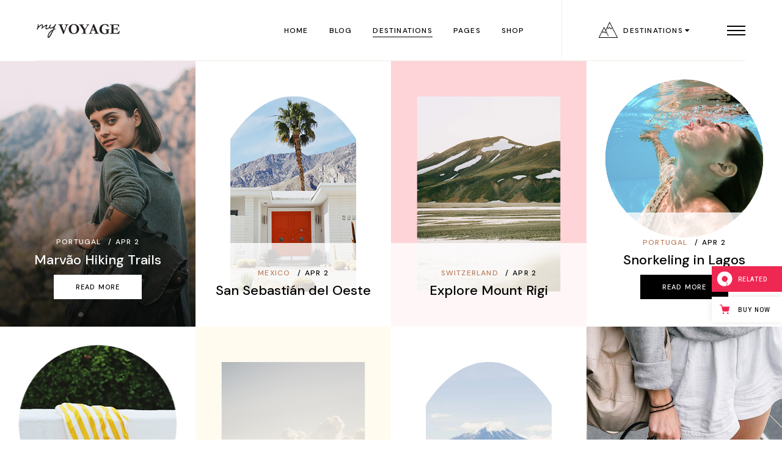

--- FILE ---
content_type: text/html; charset=UTF-8
request_url: https://myvoyage.qodeinteractive.com/destination-frames-list/
body_size: 21073
content:
<!DOCTYPE html>
<html lang="en-US" prefix="og: http://ogp.me/ns# fb: http://ogp.me/ns/fb# website: http://ogp.me/ns/website#">
<head>
	<meta charset="UTF-8">
	<meta name="viewport" content="width=device-width, initial-scale=1, user-scalable=yes">
	<link rel="profile" href="https://gmpg.org/xfn/11">

	<title>Destination Frames List &#8211; MyVoyage</title>
<meta name='robots' content='max-image-preview:large' />

<!-- Google Tag Manager for WordPress by gtm4wp.com -->
<script data-cfasync="false" data-pagespeed-no-defer>
	var gtm4wp_datalayer_name = "dataLayer";
	var dataLayer = dataLayer || [];
</script>
<!-- End Google Tag Manager for WordPress by gtm4wp.com --><link rel='dns-prefetch' href='//export.qodethemes.com' />
<link rel='dns-prefetch' href='//fonts.googleapis.com' />
<link rel="alternate" type="application/rss+xml" title="MyVoyage &raquo; Feed" href="https://myvoyage.qodeinteractive.com/feed/" />
<link rel="alternate" type="application/rss+xml" title="MyVoyage &raquo; Comments Feed" href="https://myvoyage.qodeinteractive.com/comments/feed/" />
<link rel="alternate" title="oEmbed (JSON)" type="application/json+oembed" href="https://myvoyage.qodeinteractive.com/wp-json/oembed/1.0/embed?url=https%3A%2F%2Fmyvoyage.qodeinteractive.com%2Fdestination-frames-list%2F" />
<link rel="alternate" title="oEmbed (XML)" type="text/xml+oembed" href="https://myvoyage.qodeinteractive.com/wp-json/oembed/1.0/embed?url=https%3A%2F%2Fmyvoyage.qodeinteractive.com%2Fdestination-frames-list%2F&#038;format=xml" />
<style id='wp-img-auto-sizes-contain-inline-css' type='text/css'>
img:is([sizes=auto i],[sizes^="auto," i]){contain-intrinsic-size:3000px 1500px}
/*# sourceURL=wp-img-auto-sizes-contain-inline-css */
</style>
<link rel='stylesheet' id='sbi_styles-css' href='https://myvoyage.qodeinteractive.com/wp-content/plugins/instagram-feed/css/sbi-styles.min.css?ver=6.2.1' type='text/css' media='all' />
<link rel='stylesheet' id='dripicons-css' href='https://myvoyage.qodeinteractive.com/wp-content/plugins/myvoyage-core/inc/icons/dripicons/assets/css/dripicons.min.css?ver=6.9' type='text/css' media='all' />
<link rel='stylesheet' id='elegant-icons-css' href='https://myvoyage.qodeinteractive.com/wp-content/plugins/myvoyage-core/inc/icons/elegant-icons/assets/css/elegant-icons.min.css?ver=6.9' type='text/css' media='all' />
<link rel='stylesheet' id='font-awesome-css' href='https://myvoyage.qodeinteractive.com/wp-content/plugins/myvoyage-core/inc/icons/font-awesome/assets/css/all.min.css?ver=6.9' type='text/css' media='all' />
<link rel='stylesheet' id='ionicons-css' href='https://myvoyage.qodeinteractive.com/wp-content/plugins/myvoyage-core/inc/icons/ionicons/assets/css/ionicons.min.css?ver=6.9' type='text/css' media='all' />
<link rel='stylesheet' id='linea-icons-css' href='https://myvoyage.qodeinteractive.com/wp-content/plugins/myvoyage-core/inc/icons/linea-icons/assets/css/linea-icons.min.css?ver=6.9' type='text/css' media='all' />
<link rel='stylesheet' id='linear-icons-css' href='https://myvoyage.qodeinteractive.com/wp-content/plugins/myvoyage-core/inc/icons/linear-icons/assets/css/linear-icons.min.css?ver=6.9' type='text/css' media='all' />
<link rel='stylesheet' id='material-icons-css' href='https://fonts.googleapis.com/icon?family=Material+Icons&#038;ver=6.9' type='text/css' media='all' />
<link rel='stylesheet' id='simple-line-icons-css' href='https://myvoyage.qodeinteractive.com/wp-content/plugins/myvoyage-core/inc/icons/simple-line-icons/assets/css/simple-line-icons.min.css?ver=6.9' type='text/css' media='all' />
<style id='wp-emoji-styles-inline-css' type='text/css'>

	img.wp-smiley, img.emoji {
		display: inline !important;
		border: none !important;
		box-shadow: none !important;
		height: 1em !important;
		width: 1em !important;
		margin: 0 0.07em !important;
		vertical-align: -0.1em !important;
		background: none !important;
		padding: 0 !important;
	}
/*# sourceURL=wp-emoji-styles-inline-css */
</style>
<link rel='stylesheet' id='wp-block-library-css' href='https://myvoyage.qodeinteractive.com/wp-includes/css/dist/block-library/style.min.css?ver=6.9' type='text/css' media='all' />
<style id='global-styles-inline-css' type='text/css'>
:root{--wp--preset--aspect-ratio--square: 1;--wp--preset--aspect-ratio--4-3: 4/3;--wp--preset--aspect-ratio--3-4: 3/4;--wp--preset--aspect-ratio--3-2: 3/2;--wp--preset--aspect-ratio--2-3: 2/3;--wp--preset--aspect-ratio--16-9: 16/9;--wp--preset--aspect-ratio--9-16: 9/16;--wp--preset--color--black: #000000;--wp--preset--color--cyan-bluish-gray: #abb8c3;--wp--preset--color--white: #ffffff;--wp--preset--color--pale-pink: #f78da7;--wp--preset--color--vivid-red: #cf2e2e;--wp--preset--color--luminous-vivid-orange: #ff6900;--wp--preset--color--luminous-vivid-amber: #fcb900;--wp--preset--color--light-green-cyan: #7bdcb5;--wp--preset--color--vivid-green-cyan: #00d084;--wp--preset--color--pale-cyan-blue: #8ed1fc;--wp--preset--color--vivid-cyan-blue: #0693e3;--wp--preset--color--vivid-purple: #9b51e0;--wp--preset--gradient--vivid-cyan-blue-to-vivid-purple: linear-gradient(135deg,rgb(6,147,227) 0%,rgb(155,81,224) 100%);--wp--preset--gradient--light-green-cyan-to-vivid-green-cyan: linear-gradient(135deg,rgb(122,220,180) 0%,rgb(0,208,130) 100%);--wp--preset--gradient--luminous-vivid-amber-to-luminous-vivid-orange: linear-gradient(135deg,rgb(252,185,0) 0%,rgb(255,105,0) 100%);--wp--preset--gradient--luminous-vivid-orange-to-vivid-red: linear-gradient(135deg,rgb(255,105,0) 0%,rgb(207,46,46) 100%);--wp--preset--gradient--very-light-gray-to-cyan-bluish-gray: linear-gradient(135deg,rgb(238,238,238) 0%,rgb(169,184,195) 100%);--wp--preset--gradient--cool-to-warm-spectrum: linear-gradient(135deg,rgb(74,234,220) 0%,rgb(151,120,209) 20%,rgb(207,42,186) 40%,rgb(238,44,130) 60%,rgb(251,105,98) 80%,rgb(254,248,76) 100%);--wp--preset--gradient--blush-light-purple: linear-gradient(135deg,rgb(255,206,236) 0%,rgb(152,150,240) 100%);--wp--preset--gradient--blush-bordeaux: linear-gradient(135deg,rgb(254,205,165) 0%,rgb(254,45,45) 50%,rgb(107,0,62) 100%);--wp--preset--gradient--luminous-dusk: linear-gradient(135deg,rgb(255,203,112) 0%,rgb(199,81,192) 50%,rgb(65,88,208) 100%);--wp--preset--gradient--pale-ocean: linear-gradient(135deg,rgb(255,245,203) 0%,rgb(182,227,212) 50%,rgb(51,167,181) 100%);--wp--preset--gradient--electric-grass: linear-gradient(135deg,rgb(202,248,128) 0%,rgb(113,206,126) 100%);--wp--preset--gradient--midnight: linear-gradient(135deg,rgb(2,3,129) 0%,rgb(40,116,252) 100%);--wp--preset--font-size--small: 13px;--wp--preset--font-size--medium: 20px;--wp--preset--font-size--large: 36px;--wp--preset--font-size--x-large: 42px;--wp--preset--spacing--20: 0.44rem;--wp--preset--spacing--30: 0.67rem;--wp--preset--spacing--40: 1rem;--wp--preset--spacing--50: 1.5rem;--wp--preset--spacing--60: 2.25rem;--wp--preset--spacing--70: 3.38rem;--wp--preset--spacing--80: 5.06rem;--wp--preset--shadow--natural: 6px 6px 9px rgba(0, 0, 0, 0.2);--wp--preset--shadow--deep: 12px 12px 50px rgba(0, 0, 0, 0.4);--wp--preset--shadow--sharp: 6px 6px 0px rgba(0, 0, 0, 0.2);--wp--preset--shadow--outlined: 6px 6px 0px -3px rgb(255, 255, 255), 6px 6px rgb(0, 0, 0);--wp--preset--shadow--crisp: 6px 6px 0px rgb(0, 0, 0);}:where(.is-layout-flex){gap: 0.5em;}:where(.is-layout-grid){gap: 0.5em;}body .is-layout-flex{display: flex;}.is-layout-flex{flex-wrap: wrap;align-items: center;}.is-layout-flex > :is(*, div){margin: 0;}body .is-layout-grid{display: grid;}.is-layout-grid > :is(*, div){margin: 0;}:where(.wp-block-columns.is-layout-flex){gap: 2em;}:where(.wp-block-columns.is-layout-grid){gap: 2em;}:where(.wp-block-post-template.is-layout-flex){gap: 1.25em;}:where(.wp-block-post-template.is-layout-grid){gap: 1.25em;}.has-black-color{color: var(--wp--preset--color--black) !important;}.has-cyan-bluish-gray-color{color: var(--wp--preset--color--cyan-bluish-gray) !important;}.has-white-color{color: var(--wp--preset--color--white) !important;}.has-pale-pink-color{color: var(--wp--preset--color--pale-pink) !important;}.has-vivid-red-color{color: var(--wp--preset--color--vivid-red) !important;}.has-luminous-vivid-orange-color{color: var(--wp--preset--color--luminous-vivid-orange) !important;}.has-luminous-vivid-amber-color{color: var(--wp--preset--color--luminous-vivid-amber) !important;}.has-light-green-cyan-color{color: var(--wp--preset--color--light-green-cyan) !important;}.has-vivid-green-cyan-color{color: var(--wp--preset--color--vivid-green-cyan) !important;}.has-pale-cyan-blue-color{color: var(--wp--preset--color--pale-cyan-blue) !important;}.has-vivid-cyan-blue-color{color: var(--wp--preset--color--vivid-cyan-blue) !important;}.has-vivid-purple-color{color: var(--wp--preset--color--vivid-purple) !important;}.has-black-background-color{background-color: var(--wp--preset--color--black) !important;}.has-cyan-bluish-gray-background-color{background-color: var(--wp--preset--color--cyan-bluish-gray) !important;}.has-white-background-color{background-color: var(--wp--preset--color--white) !important;}.has-pale-pink-background-color{background-color: var(--wp--preset--color--pale-pink) !important;}.has-vivid-red-background-color{background-color: var(--wp--preset--color--vivid-red) !important;}.has-luminous-vivid-orange-background-color{background-color: var(--wp--preset--color--luminous-vivid-orange) !important;}.has-luminous-vivid-amber-background-color{background-color: var(--wp--preset--color--luminous-vivid-amber) !important;}.has-light-green-cyan-background-color{background-color: var(--wp--preset--color--light-green-cyan) !important;}.has-vivid-green-cyan-background-color{background-color: var(--wp--preset--color--vivid-green-cyan) !important;}.has-pale-cyan-blue-background-color{background-color: var(--wp--preset--color--pale-cyan-blue) !important;}.has-vivid-cyan-blue-background-color{background-color: var(--wp--preset--color--vivid-cyan-blue) !important;}.has-vivid-purple-background-color{background-color: var(--wp--preset--color--vivid-purple) !important;}.has-black-border-color{border-color: var(--wp--preset--color--black) !important;}.has-cyan-bluish-gray-border-color{border-color: var(--wp--preset--color--cyan-bluish-gray) !important;}.has-white-border-color{border-color: var(--wp--preset--color--white) !important;}.has-pale-pink-border-color{border-color: var(--wp--preset--color--pale-pink) !important;}.has-vivid-red-border-color{border-color: var(--wp--preset--color--vivid-red) !important;}.has-luminous-vivid-orange-border-color{border-color: var(--wp--preset--color--luminous-vivid-orange) !important;}.has-luminous-vivid-amber-border-color{border-color: var(--wp--preset--color--luminous-vivid-amber) !important;}.has-light-green-cyan-border-color{border-color: var(--wp--preset--color--light-green-cyan) !important;}.has-vivid-green-cyan-border-color{border-color: var(--wp--preset--color--vivid-green-cyan) !important;}.has-pale-cyan-blue-border-color{border-color: var(--wp--preset--color--pale-cyan-blue) !important;}.has-vivid-cyan-blue-border-color{border-color: var(--wp--preset--color--vivid-cyan-blue) !important;}.has-vivid-purple-border-color{border-color: var(--wp--preset--color--vivid-purple) !important;}.has-vivid-cyan-blue-to-vivid-purple-gradient-background{background: var(--wp--preset--gradient--vivid-cyan-blue-to-vivid-purple) !important;}.has-light-green-cyan-to-vivid-green-cyan-gradient-background{background: var(--wp--preset--gradient--light-green-cyan-to-vivid-green-cyan) !important;}.has-luminous-vivid-amber-to-luminous-vivid-orange-gradient-background{background: var(--wp--preset--gradient--luminous-vivid-amber-to-luminous-vivid-orange) !important;}.has-luminous-vivid-orange-to-vivid-red-gradient-background{background: var(--wp--preset--gradient--luminous-vivid-orange-to-vivid-red) !important;}.has-very-light-gray-to-cyan-bluish-gray-gradient-background{background: var(--wp--preset--gradient--very-light-gray-to-cyan-bluish-gray) !important;}.has-cool-to-warm-spectrum-gradient-background{background: var(--wp--preset--gradient--cool-to-warm-spectrum) !important;}.has-blush-light-purple-gradient-background{background: var(--wp--preset--gradient--blush-light-purple) !important;}.has-blush-bordeaux-gradient-background{background: var(--wp--preset--gradient--blush-bordeaux) !important;}.has-luminous-dusk-gradient-background{background: var(--wp--preset--gradient--luminous-dusk) !important;}.has-pale-ocean-gradient-background{background: var(--wp--preset--gradient--pale-ocean) !important;}.has-electric-grass-gradient-background{background: var(--wp--preset--gradient--electric-grass) !important;}.has-midnight-gradient-background{background: var(--wp--preset--gradient--midnight) !important;}.has-small-font-size{font-size: var(--wp--preset--font-size--small) !important;}.has-medium-font-size{font-size: var(--wp--preset--font-size--medium) !important;}.has-large-font-size{font-size: var(--wp--preset--font-size--large) !important;}.has-x-large-font-size{font-size: var(--wp--preset--font-size--x-large) !important;}
/*# sourceURL=global-styles-inline-css */
</style>

<style id='classic-theme-styles-inline-css' type='text/css'>
/*! This file is auto-generated */
.wp-block-button__link{color:#fff;background-color:#32373c;border-radius:9999px;box-shadow:none;text-decoration:none;padding:calc(.667em + 2px) calc(1.333em + 2px);font-size:1.125em}.wp-block-file__button{background:#32373c;color:#fff;text-decoration:none}
/*# sourceURL=/wp-includes/css/classic-themes.min.css */
</style>
<link rel='stylesheet' id='contact-form-7-css' href='https://myvoyage.qodeinteractive.com/wp-content/plugins/contact-form-7/includes/css/styles.css?ver=5.8' type='text/css' media='all' />
<link rel='stylesheet' id='rabbit_css-css' href='https://export.qodethemes.com/_toolbar/assets/css/rbt-modules.css?ver=6.9' type='text/css' media='all' />
<style id='woocommerce-inline-inline-css' type='text/css'>
.woocommerce form .form-row .required { visibility: visible; }
/*# sourceURL=woocommerce-inline-inline-css */
</style>
<link rel='stylesheet' id='ppress-frontend-css' href='https://myvoyage.qodeinteractive.com/wp-content/plugins/wp-user-avatar/assets/css/frontend.min.css?ver=3.1.6' type='text/css' media='all' />
<link rel='stylesheet' id='ppress-flatpickr-css' href='https://myvoyage.qodeinteractive.com/wp-content/plugins/wp-user-avatar/assets/flatpickr/flatpickr.min.css?ver=3.1.6' type='text/css' media='all' />
<link rel='stylesheet' id='ppress-select2-css' href='https://myvoyage.qodeinteractive.com/wp-content/plugins/wp-user-avatar/assets/select2/select2.min.css?ver=6.9' type='text/css' media='all' />
<link rel='stylesheet' id='qi-addons-for-elementor-grid-style-css' href='https://myvoyage.qodeinteractive.com/wp-content/plugins/qi-addons-for-elementor/assets/css/grid.min.css?ver=6.9' type='text/css' media='all' />
<link rel='stylesheet' id='qi-addons-for-elementor-helper-parts-style-css' href='https://myvoyage.qodeinteractive.com/wp-content/plugins/qi-addons-for-elementor/assets/css/helper-parts.min.css?ver=6.9' type='text/css' media='all' />
<link rel='stylesheet' id='qi-addons-for-elementor-style-css' href='https://myvoyage.qodeinteractive.com/wp-content/plugins/qi-addons-for-elementor/assets/css/main.min.css?ver=6.9' type='text/css' media='all' />
<link rel='stylesheet' id='select2-css' href='https://myvoyage.qodeinteractive.com/wp-content/plugins/woocommerce/assets/css/select2.css?ver=8.1.3' type='text/css' media='all' />
<link rel='stylesheet' id='myvoyage-core-dashboard-style-css' href='https://myvoyage.qodeinteractive.com/wp-content/plugins/myvoyage-core/inc/core-dashboard/assets/css/core-dashboard.min.css?ver=6.9' type='text/css' media='all' />
<link rel='stylesheet' id='perfect-scrollbar-css' href='https://myvoyage.qodeinteractive.com/wp-content/plugins/myvoyage-core/assets/plugins/perfect-scrollbar/perfect-scrollbar.css?ver=6.9' type='text/css' media='all' />
<link rel='stylesheet' id='swiper-css' href='https://myvoyage.qodeinteractive.com/wp-content/plugins/elementor/assets/lib/swiper/css/swiper.min.css?ver=5.3.6' type='text/css' media='all' />
<link rel='stylesheet' id='myvoyage-main-css' href='https://myvoyage.qodeinteractive.com/wp-content/themes/myvoyage/assets/css/main.min.css?ver=6.9' type='text/css' media='all' />
<link rel='stylesheet' id='myvoyage-core-style-css' href='https://myvoyage.qodeinteractive.com/wp-content/plugins/myvoyage-core/assets/css/myvoyage-core.min.css?ver=6.9' type='text/css' media='all' />
<link rel='stylesheet' id='magnific-popup-css' href='https://myvoyage.qodeinteractive.com/wp-content/themes/myvoyage/assets/plugins/magnific-popup/magnific-popup.css?ver=6.9' type='text/css' media='all' />
<link rel='stylesheet' id='myvoyage-google-fonts-css' href='https://fonts.googleapis.com/css?family=DM+Sans%3A300%2C400%2C500%2C600%2C700%7CEB+Garamond%3A300%2C400%2C500%2C600%2C700&#038;subset=latin-ext&#038;display=swap&#038;ver=1.0.0' type='text/css' media='all' />
<link rel='stylesheet' id='myvoyage-style-css' href='https://myvoyage.qodeinteractive.com/wp-content/themes/myvoyage/style.css?ver=6.9' type='text/css' media='all' />
<style id='myvoyage-style-inline-css' type='text/css'>
@media only screen and (max-width: 1024px) { #qodef-page-outer { margin-top: 0;}}#qodef-fullscreen-area { background-image: url(https://myvoyage.qodeinteractive.com/wp-content/uploads/2021/03/fs-menu-background-img-02.jpg);;background-position: center 0;background-repeat: no-repeat;}body { background-repeat: no-repeat;}#qodef-page-inner { padding: 0px 0px 0px 0px;}@media only screen and (max-width: 1024px) { #qodef-page-inner { padding: 0px 0px 0px 0px;}}#qodef-page-spinner .qodef-m-inner { color: #000000;}@media only screen and (max-width: 1024px) { .qodef-page-title { height: 130px;}}.qodef-header--standard #qodef-page-header-inner { background-image: linear-gradient(to top, #efece2 1px, transparent 0);;background-clip: content-box;}.qodef-mobile-header--standard #qodef-page-mobile-header { height: 70px;}
/*# sourceURL=myvoyage-style-inline-css */
</style>
<link rel='stylesheet' id='myvoyage-core-elementor-css' href='https://myvoyage.qodeinteractive.com/wp-content/plugins/myvoyage-core/inc/plugins/elementor/assets/css/elementor.min.css?ver=6.9' type='text/css' media='all' />
<link rel='stylesheet' id='elementor-icons-css' href='https://myvoyage.qodeinteractive.com/wp-content/plugins/elementor/assets/lib/eicons/css/elementor-icons.min.css?ver=5.21.0' type='text/css' media='all' />
<link rel='stylesheet' id='elementor-frontend-legacy-css' href='https://myvoyage.qodeinteractive.com/wp-content/plugins/elementor/assets/css/frontend-legacy.min.css?ver=3.15.3' type='text/css' media='all' />
<link rel='stylesheet' id='elementor-frontend-css' href='https://myvoyage.qodeinteractive.com/wp-content/plugins/elementor/assets/css/frontend.min.css?ver=3.15.3' type='text/css' media='all' />
<link rel='stylesheet' id='elementor-post-11-css' href='https://myvoyage.qodeinteractive.com/wp-content/uploads/elementor/css/post-11.css?ver=1694509235' type='text/css' media='all' />
<link rel='stylesheet' id='elementor-post-8565-css' href='https://myvoyage.qodeinteractive.com/wp-content/uploads/elementor/css/post-8565.css?ver=1694556069' type='text/css' media='all' />
<link rel='stylesheet' id='google-fonts-1-css' href='https://fonts.googleapis.com/css?family=Roboto%3A100%2C100italic%2C200%2C200italic%2C300%2C300italic%2C400%2C400italic%2C500%2C500italic%2C600%2C600italic%2C700%2C700italic%2C800%2C800italic%2C900%2C900italic%7CRoboto+Slab%3A100%2C100italic%2C200%2C200italic%2C300%2C300italic%2C400%2C400italic%2C500%2C500italic%2C600%2C600italic%2C700%2C700italic%2C800%2C800italic%2C900%2C900italic&#038;display=auto&#038;ver=6.9' type='text/css' media='all' />
<link rel="preconnect" href="https://fonts.gstatic.com/" crossorigin><script type="text/javascript" src="https://myvoyage.qodeinteractive.com/wp-includes/js/jquery/jquery.min.js?ver=3.7.1" id="jquery-core-js"></script>
<script type="text/javascript" src="https://myvoyage.qodeinteractive.com/wp-includes/js/jquery/jquery-migrate.min.js?ver=3.4.1" id="jquery-migrate-js"></script>
<script type="text/javascript" src="https://myvoyage.qodeinteractive.com/wp-content/plugins/revslider/public/assets/js/rbtools.min.js?ver=6.6.14" async id="tp-tools-js"></script>
<script type="text/javascript" src="https://myvoyage.qodeinteractive.com/wp-content/plugins/revslider/public/assets/js/rs6.min.js?ver=6.6.14" async id="revmin-js"></script>
<script type="text/javascript" id="zxcvbn-async-js-extra">
/* <![CDATA[ */
var _zxcvbnSettings = {"src":"https://myvoyage.qodeinteractive.com/wp-includes/js/zxcvbn.min.js"};
//# sourceURL=zxcvbn-async-js-extra
/* ]]> */
</script>
<script type="text/javascript" src="https://myvoyage.qodeinteractive.com/wp-includes/js/zxcvbn-async.min.js?ver=1.0" id="zxcvbn-async-js"></script>
<script type="text/javascript" src="https://myvoyage.qodeinteractive.com/wp-content/plugins/wp-user-avatar/assets/flatpickr/flatpickr.min.js?ver=6.9" id="ppress-flatpickr-js"></script>
<script type="text/javascript" src="https://myvoyage.qodeinteractive.com/wp-content/plugins/wp-user-avatar/assets/select2/select2.min.js?ver=6.9" id="ppress-select2-js"></script>
<link rel="https://api.w.org/" href="https://myvoyage.qodeinteractive.com/wp-json/" /><link rel="alternate" title="JSON" type="application/json" href="https://myvoyage.qodeinteractive.com/wp-json/wp/v2/pages/8565" /><link rel="EditURI" type="application/rsd+xml" title="RSD" href="https://myvoyage.qodeinteractive.com/xmlrpc.php?rsd" />
<meta name="generator" content="WordPress 6.9" />
<meta name="generator" content="WooCommerce 8.1.3" />
<link rel="canonical" href="https://myvoyage.qodeinteractive.com/destination-frames-list/" />
<link rel='shortlink' href='https://myvoyage.qodeinteractive.com/?p=8565' />


<!-- Open Graph data is managed by Alex MacArthur's Complete Open Graph plugin. (v3.4.5) -->
<!-- https://wordpress.org/plugins/complete-open-graph/ -->
<meta property='og:site_name' content='MyVoyage' />
<meta property='og:url' content='https://myvoyage.qodeinteractive.com' />
<meta property='og:locale' content='en_US' />
<meta property='og:description' content='Travel Blog' />
<meta property='og:title' content='MyVoyage' />
<meta property='og:type' content='MyVoyage' />
<meta property='og:image' content='https://myvoyage.qodeinteractive.com/wp-content/uploads/2021/06/opengraph.jpg' />
<meta property='og:image:width' content='1200' />
<meta property='og:image:height' content='630' />
<meta name='twitter:card' content='summary' />
<meta name='twitter:title' content='MyVoyage' />
<meta name='twitter:image' content='https://myvoyage.qodeinteractive.com/wp-content/uploads/2021/06/opengraph.jpg' />
<meta name='twitter:description' content='Travel Blog' />
<!-- End Complete Open Graph. | 0.0028860569000244s -->


<!-- Google Tag Manager for WordPress by gtm4wp.com -->
<!-- GTM Container placement set to footer -->
<script data-cfasync="false" data-pagespeed-no-defer>
	var dataLayer_content = {"pagePostType":"page","pagePostType2":"single-page","pagePostAuthor":"admin"};
	dataLayer.push( dataLayer_content );
</script>
<script data-cfasync="false">
(function(w,d,s,l,i){w[l]=w[l]||[];w[l].push({'gtm.start':
new Date().getTime(),event:'gtm.js'});var f=d.getElementsByTagName(s)[0],
j=d.createElement(s),dl=l!='dataLayer'?'&l='+l:'';j.async=true;j.src=
'//www.googletagmanager.com/gtm.js?id='+i+dl;f.parentNode.insertBefore(j,f);
})(window,document,'script','dataLayer','GTM-M4XZBMN');
</script>
<!-- End Google Tag Manager -->
<!-- End Google Tag Manager for WordPress by gtm4wp.com -->	<noscript><style>.woocommerce-product-gallery{ opacity: 1 !important; }</style></noscript>
	<meta name="generator" content="Elementor 3.15.3; features: additional_custom_breakpoints; settings: css_print_method-external, google_font-enabled, font_display-auto">
<meta name="generator" content="Powered by Slider Revolution 6.6.14 - responsive, Mobile-Friendly Slider Plugin for WordPress with comfortable drag and drop interface." />
<link rel="icon" href="https://myvoyage.qodeinteractive.com/wp-content/uploads/2021/04/cropped-fav-icon-img-1-32x32.png" sizes="32x32" />
<link rel="icon" href="https://myvoyage.qodeinteractive.com/wp-content/uploads/2021/04/cropped-fav-icon-img-1-192x192.png" sizes="192x192" />
<link rel="apple-touch-icon" href="https://myvoyage.qodeinteractive.com/wp-content/uploads/2021/04/cropped-fav-icon-img-1-180x180.png" />
<meta name="msapplication-TileImage" content="https://myvoyage.qodeinteractive.com/wp-content/uploads/2021/04/cropped-fav-icon-img-1-270x270.png" />
<script>function setREVStartSize(e){
			//window.requestAnimationFrame(function() {
				window.RSIW = window.RSIW===undefined ? window.innerWidth : window.RSIW;
				window.RSIH = window.RSIH===undefined ? window.innerHeight : window.RSIH;
				try {
					var pw = document.getElementById(e.c).parentNode.offsetWidth,
						newh;
					pw = pw===0 || isNaN(pw) || (e.l=="fullwidth" || e.layout=="fullwidth") ? window.RSIW : pw;
					e.tabw = e.tabw===undefined ? 0 : parseInt(e.tabw);
					e.thumbw = e.thumbw===undefined ? 0 : parseInt(e.thumbw);
					e.tabh = e.tabh===undefined ? 0 : parseInt(e.tabh);
					e.thumbh = e.thumbh===undefined ? 0 : parseInt(e.thumbh);
					e.tabhide = e.tabhide===undefined ? 0 : parseInt(e.tabhide);
					e.thumbhide = e.thumbhide===undefined ? 0 : parseInt(e.thumbhide);
					e.mh = e.mh===undefined || e.mh=="" || e.mh==="auto" ? 0 : parseInt(e.mh,0);
					if(e.layout==="fullscreen" || e.l==="fullscreen")
						newh = Math.max(e.mh,window.RSIH);
					else{
						e.gw = Array.isArray(e.gw) ? e.gw : [e.gw];
						for (var i in e.rl) if (e.gw[i]===undefined || e.gw[i]===0) e.gw[i] = e.gw[i-1];
						e.gh = e.el===undefined || e.el==="" || (Array.isArray(e.el) && e.el.length==0)? e.gh : e.el;
						e.gh = Array.isArray(e.gh) ? e.gh : [e.gh];
						for (var i in e.rl) if (e.gh[i]===undefined || e.gh[i]===0) e.gh[i] = e.gh[i-1];
											
						var nl = new Array(e.rl.length),
							ix = 0,
							sl;
						e.tabw = e.tabhide>=pw ? 0 : e.tabw;
						e.thumbw = e.thumbhide>=pw ? 0 : e.thumbw;
						e.tabh = e.tabhide>=pw ? 0 : e.tabh;
						e.thumbh = e.thumbhide>=pw ? 0 : e.thumbh;
						for (var i in e.rl) nl[i] = e.rl[i]<window.RSIW ? 0 : e.rl[i];
						sl = nl[0];
						for (var i in nl) if (sl>nl[i] && nl[i]>0) { sl = nl[i]; ix=i;}
						var m = pw>(e.gw[ix]+e.tabw+e.thumbw) ? 1 : (pw-(e.tabw+e.thumbw)) / (e.gw[ix]);
						newh =  (e.gh[ix] * m) + (e.tabh + e.thumbh);
					}
					var el = document.getElementById(e.c);
					if (el!==null && el) el.style.height = newh+"px";
					el = document.getElementById(e.c+"_wrapper");
					if (el!==null && el) {
						el.style.height = newh+"px";
						el.style.display = "block";
					}
				} catch(e){
					console.log("Failure at Presize of Slider:" + e)
				}
			//});
		  };</script>
<link rel='stylesheet' id='e-animations-css' href='https://myvoyage.qodeinteractive.com/wp-content/plugins/elementor/assets/lib/animations/animations.min.css?ver=3.15.3' type='text/css' media='all' />
<link rel='stylesheet' id='rs-plugin-settings-css' href='https://myvoyage.qodeinteractive.com/wp-content/plugins/revslider/public/assets/css/rs6.css?ver=6.6.14' type='text/css' media='all' />
<style id='rs-plugin-settings-inline-css' type='text/css'>
#rs-demo-id {}
/*# sourceURL=rs-plugin-settings-inline-css */
</style>
</head>
<body class="wp-singular page-template page-template-page-full-width page-template-page-full-width-php page page-id-8565 wp-theme-myvoyage theme-myvoyage qode-framework-1.2.2 woocommerce-no-js qodef-qi--no-touch qi-addons-for-elementor-1.6.3 qodef-back-to-top--enabled  qodef-header-bottom-border qodef-header--standard qodef-header-appearance--none qodef-mobile-header--standard qodef-drop-down-second--full-width qodef-drop-down-second--default qodef-sidebar-border-left myvoyage-core-1.2 myvoyage-1.2 qodef-content-grid-1400 qodef-header-standard--right qodef-search--expanding elementor-default elementor-kit-11 elementor-page elementor-page-8565" itemscope itemtype="https://schema.org/WebPage">
	<a class="skip-link screen-reader-text" href="#qodef-page-content">Skip to the content</a>	<div id="qodef-page-wrapper" class="">
		<header id="qodef-page-header" >
		<div id="qodef-page-header-inner" class=" qodef-divided-header-hide-navigation">
		<a itemprop="url" class="qodef-header-logo-link qodef-height--set" href="https://myvoyage.qodeinteractive.com/" style="height:23px" rel="home">
	<img width="272" height="46" src="https://myvoyage.qodeinteractive.com/wp-content/uploads/2021/05/logo-main.png" class="qodef-header-logo-image qodef--main" alt="logo main" itemprop="image" />	<img width="272" height="46" src="https://myvoyage.qodeinteractive.com/wp-content/uploads/2021/05/logo-main.png" class="qodef-header-logo-image qodef--dark" alt="logo dark" itemprop="image" />	<img width="272" height="46" src="https://myvoyage.qodeinteractive.com/wp-content/uploads/2021/03/logo-img-light.png" class="qodef-header-logo-image qodef--light" alt="logo light" itemprop="image" /></a>
	<nav class="qodef-header-navigation" role="navigation" aria-label="Top Menu">
		<ul id="menu-main-menu-1" class="menu"><li class="menu-item menu-item-type-custom menu-item-object-custom menu-item-has-children menu-item-1559 qodef--hide-link qodef-menu-item--narrow"><a href="#" onclick="JavaScript: return false;"><span class="qodef-menu-item-text">Home<svg class="qodef-menu-item-arrow" xmlns="http://www.w3.org/2000/svg" xmlns:xlink="http://www.w3.org/1999/xlink" width="14" height="14" viewBox="0 0 192 512"><path d="M0 384.662V127.338c0-17.818 21.543-26.741 34.142-14.142l128.662 128.662c7.81 7.81 7.81 20.474 0 28.284L34.142 398.804C21.543 411.404 0 402.48 0 384.662z"/></svg></span></a>
<div class="qodef-drop-down-second"><div class="qodef-drop-down-second-inner"><ul class="sub-menu">
	<li class="menu-item menu-item-type-post_type menu-item-object-page menu-item-home menu-item-2816"><a href="https://myvoyage.qodeinteractive.com/"><span class="qodef-menu-item-text">Main Home</span></a></li>
	<li class="menu-item menu-item-type-post_type menu-item-object-page menu-item-2817"><a href="https://myvoyage.qodeinteractive.com/hiking-blog/"><span class="qodef-menu-item-text">Hiking Blog</span></a></li>
	<li class="menu-item menu-item-type-post_type menu-item-object-page menu-item-3360"><a href="https://myvoyage.qodeinteractive.com/personal-blog/"><span class="qodef-menu-item-text">Personal Blog</span></a></li>
	<li class="menu-item menu-item-type-post_type menu-item-object-page menu-item-5819"><a href="https://myvoyage.qodeinteractive.com/left-menu-home/"><span class="qodef-menu-item-text">Left Menu Home</span></a></li>
	<li class="menu-item menu-item-type-post_type menu-item-object-page menu-item-3633"><a href="https://myvoyage.qodeinteractive.com/travel-blog/"><span class="qodef-menu-item-text">Travel Blog</span></a></li>
	<li class="menu-item menu-item-type-post_type menu-item-object-page menu-item-2602"><a href="https://myvoyage.qodeinteractive.com/blog-divided/"><span class="qodef-menu-item-text">Blog Divided</span></a></li>
	<li class="menu-item menu-item-type-post_type menu-item-object-page menu-item-2601"><a href="https://myvoyage.qodeinteractive.com/adventure-blog/"><span class="qodef-menu-item-text">Adventure Blog</span></a></li>
	<li class="menu-item menu-item-type-post_type menu-item-object-page menu-item-3559"><a href="https://myvoyage.qodeinteractive.com/lifestyle-blog/"><span class="qodef-menu-item-text">Lifestyle Blog</span></a></li>
	<li class="menu-item menu-item-type-post_type menu-item-object-page menu-item-4715"><a href="https://myvoyage.qodeinteractive.com/travelogue/"><span class="qodef-menu-item-text">Travelogue</span></a></li>
	<li class="menu-item menu-item-type-post_type menu-item-object-page menu-item-1359"><a href="https://myvoyage.qodeinteractive.com/landing/"><span class="qodef-menu-item-text">Landing</span></a></li>
</ul></div></div>
</li>
<li class="menu-item menu-item-type-custom menu-item-object-custom menu-item-has-children menu-item-38 qodef--hide-link qodef-menu-item--wide"><a href="#" onclick="JavaScript: return false;"><span class="qodef-menu-item-text">Blog<svg class="qodef-menu-item-arrow" xmlns="http://www.w3.org/2000/svg" xmlns:xlink="http://www.w3.org/1999/xlink" width="14" height="14" viewBox="0 0 192 512"><path d="M0 384.662V127.338c0-17.818 21.543-26.741 34.142-14.142l128.662 128.662c7.81 7.81 7.81 20.474 0 28.284L34.142 398.804C21.543 411.404 0 402.48 0 384.662z"/></svg></span></a>
<div class="qodef-drop-down-second"><div class="qodef-drop-down-second-inner qodef-content-grid"><ul class="sub-menu">
	<li class="menu-item menu-item-type-custom menu-item-object-custom menu-item-has-children menu-item-8274 qodef--hide-link"><a href="#" onclick="JavaScript: return false;"><span class="qodef-menu-item-text">Featured Lists<svg class="qodef-menu-item-arrow" xmlns="http://www.w3.org/2000/svg" xmlns:xlink="http://www.w3.org/1999/xlink" width="14" height="14" viewBox="0 0 192 512"><path d="M0 384.662V127.338c0-17.818 21.543-26.741 34.142-14.142l128.662 128.662c7.81 7.81 7.81 20.474 0 28.284L34.142 398.804C21.543 411.404 0 402.48 0 384.662z"/></svg></span></a>
	<ul class="sub-menu">
		<li class="menu-item menu-item-type-post_type menu-item-object-page menu-item-6571"><a href="https://myvoyage.qodeinteractive.com/blog-pinterest/"><span class="qodef-menu-item-text">Blog Pinterest</span></a></li>
		<li class="menu-item menu-item-type-post_type menu-item-object-page menu-item-6639"><a href="https://myvoyage.qodeinteractive.com/blog-carousel/"><span class="qodef-menu-item-text">Blog Carousel</span></a></li>
		<li class="menu-item menu-item-type-post_type menu-item-object-page menu-item-6615"><a href="https://myvoyage.qodeinteractive.com/blog-slider/"><span class="qodef-menu-item-text">Blog Slider</span></a></li>
		<li class="menu-item menu-item-type-post_type menu-item-object-page menu-item-8599"><a href="https://myvoyage.qodeinteractive.com/blog-slider-video/"><span class="qodef-menu-item-text">Blog Slider Video</span></a></li>
		<li class="menu-item menu-item-type-post_type menu-item-object-page menu-item-8701"><a href="https://myvoyage.qodeinteractive.com/blog-even/"><span class="qodef-menu-item-text">Blog Even</span></a></li>
		<li class="menu-item menu-item-type-post_type menu-item-object-page menu-item-8630"><a href="https://myvoyage.qodeinteractive.com/blog-alternating/"><span class="qodef-menu-item-text">Blog Alternating</span></a></li>
	</ul>
</li>
	<li class="menu-item menu-item-type-custom menu-item-object-custom menu-item-has-children menu-item-6572 qodef--hide-link"><a href="#" onclick="JavaScript: return false;"><span class="qodef-menu-item-text">Standard Lists<svg class="qodef-menu-item-arrow" xmlns="http://www.w3.org/2000/svg" xmlns:xlink="http://www.w3.org/1999/xlink" width="14" height="14" viewBox="0 0 192 512"><path d="M0 384.662V127.338c0-17.818 21.543-26.741 34.142-14.142l128.662 128.662c7.81 7.81 7.81 20.474 0 28.284L34.142 398.804C21.543 411.404 0 402.48 0 384.662z"/></svg></span></a>
	<ul class="sub-menu">
		<li class="menu-item menu-item-type-post_type menu-item-object-page menu-item-8580"><a href="https://myvoyage.qodeinteractive.com/blog-simple/"><span class="qodef-menu-item-text">Blog Simple</span></a></li>
		<li class="menu-item menu-item-type-post_type menu-item-object-page menu-item-8579"><a href="https://myvoyage.qodeinteractive.com/blog-list-standard/"><span class="qodef-menu-item-text">Blog List Standard</span></a></li>
		<li class="menu-item menu-item-type-post_type menu-item-object-page menu-item-8592"><a href="https://myvoyage.qodeinteractive.com/blog-three-columns/"><span class="qodef-menu-item-text">Blog Three Columns</span></a></li>
		<li class="menu-item menu-item-type-post_type menu-item-object-page menu-item-8545"><a href="https://myvoyage.qodeinteractive.com/blog-compact/"><span class="qodef-menu-item-text">Blog Compact</span></a></li>
		<li class="menu-item menu-item-type-post_type menu-item-object-page menu-item-613"><a href="https://myvoyage.qodeinteractive.com/right-sidebar/"><span class="qodef-menu-item-text">Right Sidebar</span></a></li>
		<li class="menu-item menu-item-type-post_type menu-item-object-page menu-item-730"><a href="https://myvoyage.qodeinteractive.com/left-sidebar/"><span class="qodef-menu-item-text">Left Sidebar</span></a></li>
		<li class="menu-item menu-item-type-post_type menu-item-object-page menu-item-729"><a href="https://myvoyage.qodeinteractive.com/no-sidebar/"><span class="qodef-menu-item-text">No Sidebar</span></a></li>
	</ul>
</li>
	<li class="menu-item menu-item-type-custom menu-item-object-custom menu-item-has-children menu-item-617 qodef--hide-link"><a href="#" onclick="JavaScript: return false;"><span class="qodef-menu-item-text">Post Types<svg class="qodef-menu-item-arrow" xmlns="http://www.w3.org/2000/svg" xmlns:xlink="http://www.w3.org/1999/xlink" width="14" height="14" viewBox="0 0 192 512"><path d="M0 384.662V127.338c0-17.818 21.543-26.741 34.142-14.142l128.662 128.662c7.81 7.81 7.81 20.474 0 28.284L34.142 398.804C21.543 411.404 0 402.48 0 384.662z"/></svg></span></a>
	<ul class="sub-menu">
		<li class="menu-item menu-item-type-post_type menu-item-object-post menu-item-4798"><a href="https://myvoyage.qodeinteractive.com/10-hippodromes-every-horse-lover-should-visit/"><span class="qodef-menu-item-text">Standard</span></a></li>
		<li class="menu-item menu-item-type-post_type menu-item-object-post menu-item-619"><a href="https://myvoyage.qodeinteractive.com/how-to-deal-with-stormy-weather-on-your-journey/"><span class="qodef-menu-item-text">Standard Wide</span></a></li>
		<li class="menu-item menu-item-type-post_type menu-item-object-post menu-item-742"><a href="https://myvoyage.qodeinteractive.com/the-best-places-for-both-summer-and-winter-trip/"><span class="qodef-menu-item-text">Gallery</span></a></li>
		<li class="menu-item menu-item-type-post_type menu-item-object-post menu-item-815"><a href="https://myvoyage.qodeinteractive.com/20-best-radio-stations-from-all-around-the-globe/"><span class="qodef-menu-item-text">Audio</span></a></li>
		<li class="menu-item menu-item-type-post_type menu-item-object-post menu-item-833"><a href="https://myvoyage.qodeinteractive.com/award-winning-travelling-movies-you-can-find-now/"><span class="qodef-menu-item-text">Video</span></a></li>
		<li class="menu-item menu-item-type-post_type menu-item-object-post menu-item-659"><a href="https://myvoyage.qodeinteractive.com/25-best-travel-advices-most-popular-travel-blogs-share/"><span class="qodef-menu-item-text">Link</span></a></li>
		<li class="menu-item menu-item-type-post_type menu-item-object-post menu-item-614"><a href="https://myvoyage.qodeinteractive.com/quotes-that-made-a-huge-impact/"><span class="qodef-menu-item-text">Quote</span></a></li>
		<li class="menu-item menu-item-type-post_type menu-item-object-post menu-item-618"><a href="https://myvoyage.qodeinteractive.com/studio-finds-inspiration-in-ancient-samurai-armours/"><span class="qodef-menu-item-text">No Sidebar</span></a></li>
	</ul>
</li>
	<li class="menu-item menu-item-type-custom menu-item-object-custom menu-item-has-children menu-item-8275 qodef--hide-link"><a href="#" onclick="JavaScript: return false;"><span class="qodef-menu-item-text">Archive Pages<svg class="qodef-menu-item-arrow" xmlns="http://www.w3.org/2000/svg" xmlns:xlink="http://www.w3.org/1999/xlink" width="14" height="14" viewBox="0 0 192 512"><path d="M0 384.662V127.338c0-17.818 21.543-26.741 34.142-14.142l128.662 128.662c7.81 7.81 7.81 20.474 0 28.284L34.142 398.804C21.543 411.404 0 402.48 0 384.662z"/></svg></span></a>
	<ul class="sub-menu">
		<li class="menu-item menu-item-type-custom menu-item-object-custom menu-item-8278"><a href="https://myvoyage.qodeinteractive.com/author/mila-johnson/"><span class="qodef-menu-item-text">Author Page</span></a></li>
		<li class="menu-item menu-item-type-taxonomy menu-item-object-category menu-item-8309"><a href="https://myvoyage.qodeinteractive.com/category/sailing/"><span class="qodef-menu-item-text">Filter by Category</span></a></li>
		<li class="menu-item menu-item-type-custom menu-item-object-custom menu-item-8279"><a href="https://myvoyage.qodeinteractive.com/2021/02/"><span class="qodef-menu-item-text">Filter by Date</span></a></li>
		<li class="menu-item menu-item-type-taxonomy menu-item-object-post_tag menu-item-8310"><a href="https://myvoyage.qodeinteractive.com/tag/relaxation/"><span class="qodef-menu-item-text">Filter by Tag</span></a></li>
		<li class="menu-item menu-item-type-post_type menu-item-object-page menu-item-8311"><a href="https://myvoyage.qodeinteractive.com/view-all-posts/"><span class="qodef-menu-item-text">View All Posts</span></a></li>
		<li class="menu-item menu-item-type-custom menu-item-object-custom menu-item-8277"><a href="https://myvoyage.qodeinteractive.com/?s=travel"><span class="qodef-menu-item-text">Search Results</span></a></li>
	</ul>
</li>
</ul></div></div>
</li>
<li class="menu-item menu-item-type-custom menu-item-object-custom current-menu-ancestor menu-item-has-children menu-item-39 qodef--hide-link qodef-menu-item--wide"><a href="#" onclick="JavaScript: return false;"><span class="qodef-menu-item-text">Destinations<svg class="qodef-menu-item-arrow" xmlns="http://www.w3.org/2000/svg" xmlns:xlink="http://www.w3.org/1999/xlink" width="14" height="14" viewBox="0 0 192 512"><path d="M0 384.662V127.338c0-17.818 21.543-26.741 34.142-14.142l128.662 128.662c7.81 7.81 7.81 20.474 0 28.284L34.142 398.804C21.543 411.404 0 402.48 0 384.662z"/></svg></span></a>
<div class="qodef-drop-down-second"><div class="qodef-drop-down-second-inner qodef-content-grid qodef-content-grid"><ul class="sub-menu">
	<li class="menu-item menu-item-type-custom menu-item-object-custom current-menu-ancestor current-menu-parent menu-item-has-children menu-item-10457 qodef--hide-link"><a href="#" onclick="JavaScript: return false;"><span class="qodef-menu-item-text">Pages<svg class="qodef-menu-item-arrow" xmlns="http://www.w3.org/2000/svg" xmlns:xlink="http://www.w3.org/1999/xlink" width="14" height="14" viewBox="0 0 192 512"><path d="M0 384.662V127.338c0-17.818 21.543-26.741 34.142-14.142l128.662 128.662c7.81 7.81 7.81 20.474 0 28.284L34.142 398.804C21.543 411.404 0 402.48 0 384.662z"/></svg></span></a>
	<ul class="sub-menu">
		<li class="menu-item menu-item-type-post_type menu-item-object-destination-item menu-item-10465"><a href="https://myvoyage.qodeinteractive.com/destination-item/porto-travel-guide-plan-your-perfect-trip-and-full-suitcase/"><span class="qodef-menu-item-text">Destination Single</span></a></li>
		<li class="menu-item menu-item-type-post_type menu-item-object-page menu-item-10462"><a href="https://myvoyage.qodeinteractive.com/destination-list/"><span class="qodef-menu-item-text">Destination List</span></a></li>
		<li class="menu-item menu-item-type-post_type menu-item-object-page menu-item-10464"><a href="https://myvoyage.qodeinteractive.com/destinations-map/"><span class="qodef-menu-item-text">Destinations Map</span></a></li>
		<li class="menu-item menu-item-type-post_type menu-item-object-page menu-item-10460"><a href="https://myvoyage.qodeinteractive.com/destination-category-list/"><span class="qodef-menu-item-text">Destination Category List</span></a></li>
		<li class="menu-item menu-item-type-post_type menu-item-object-page current-menu-item page_item page-item-8565 current_page_item menu-item-10461"><a href="https://myvoyage.qodeinteractive.com/destination-frames-list/"><span class="qodef-menu-item-text">Destination Frames List</span></a></li>
	</ul>
</li>
	<li class="menu-item menu-item-type-custom menu-item-object-custom menu-item-9066"><div class="qodef-mega-menu-widget-holder"><div class="widget_text widget widget_custom_html" data-area="menu-destinations-item"><div class="textwidget custom-html-widget"><div style="margin-top:4px;"><div class="qodef-shortcode qodef-m  qodef-destination-category-list qodef-layout--standard qodef-grid qodef-layout--columns  qodef-gutter--no qodef-col-num--1 qodef-item-layout--standard qodef-responsive--predefined">
	<div class="qodef-grid-inner clear">
		<article class="qodef-e qodef-grid-item qodef-item--full">
	<div class="qodef-e-inner">
			<div class="qodef-e-image">
		<a itemprop="url" class="qodef-e-image-link" href="https://myvoyage.qodeinteractive.com/destination-category/namibia/">
			<img width="850" height="566" src="https://myvoyage.qodeinteractive.com/wp-content/uploads/2021/04/h7-destination-category-5.jpg" class="attachment-full size-full" alt="aa" decoding="async" fetchpriority="high" srcset="https://myvoyage.qodeinteractive.com/wp-content/uploads/2021/04/h7-destination-category-5.jpg 850w, https://myvoyage.qodeinteractive.com/wp-content/uploads/2021/04/h7-destination-category-5-300x200.jpg 300w, https://myvoyage.qodeinteractive.com/wp-content/uploads/2021/04/h7-destination-category-5-768x511.jpg 768w, https://myvoyage.qodeinteractive.com/wp-content/uploads/2021/04/h7-destination-category-5-600x400.jpg 600w" sizes="(max-width: 850px) 100vw, 850px" />		</a>
	</div>
		<div class="qodef-e-content">
			<h3 itemprop="name" class="qodef-e-title entry-title" >
	Namibia</h3>
								</div>
		<a itemprop="url" class="qodef-e-link" href="https://myvoyage.qodeinteractive.com/destination-category/namibia/"></a>
	</div>
</article>
	</div>
</div>

</div></div></div></div></li>
	<li class="menu-item menu-item-type-custom menu-item-object-custom menu-item-10458"><div class="qodef-mega-menu-widget-holder"><div class="widget_text widget widget_custom_html" data-area="menu-destinations-item-2"><div class="textwidget custom-html-widget"><div style="margin-top:4px;">
<div class="qodef-shortcode qodef-m  qodef-destination-category-list qodef-layout--standard qodef-grid qodef-layout--columns  qodef-gutter--no qodef-col-num--1 qodef-item-layout--standard qodef-responsive--predefined">
	<div class="qodef-grid-inner clear">
		<article class="qodef-e qodef-grid-item qodef-item--full">
	<div class="qodef-e-inner">
			<div class="qodef-e-image">
		<a itemprop="url" class="qodef-e-image-link" href="https://myvoyage.qodeinteractive.com/destination-category/zanzibar/">
			<img width="850" height="566" src="https://myvoyage.qodeinteractive.com/wp-content/uploads/2021/04/h7-destination-img-1.jpg" class="attachment-full size-full" alt="aa" decoding="async" srcset="https://myvoyage.qodeinteractive.com/wp-content/uploads/2021/04/h7-destination-img-1.jpg 850w, https://myvoyage.qodeinteractive.com/wp-content/uploads/2021/04/h7-destination-img-1-300x200.jpg 300w, https://myvoyage.qodeinteractive.com/wp-content/uploads/2021/04/h7-destination-img-1-768x511.jpg 768w, https://myvoyage.qodeinteractive.com/wp-content/uploads/2021/04/h7-destination-img-1-600x400.jpg 600w" sizes="(max-width: 850px) 100vw, 850px" />		</a>
	</div>
		<div class="qodef-e-content">
			<h3 itemprop="name" class="qodef-e-title entry-title" >
	Zanzibar</h3>
								</div>
		<a itemprop="url" class="qodef-e-link" href="https://myvoyage.qodeinteractive.com/destination-category/zanzibar/"></a>
	</div>
</article>
	</div>
</div>

</div></div></div></div></li>
	<li class="menu-item menu-item-type-custom menu-item-object-custom menu-item-10459"><div class="qodef-mega-menu-widget-holder"><div class="widget_text widget widget_custom_html" data-area="menu-destinations-item-3"><div class="textwidget custom-html-widget"><div style="margin-top:4px;">
<div class="qodef-shortcode qodef-m  qodef-destination-category-list qodef-layout--standard qodef-grid qodef-layout--columns  qodef-gutter--no qodef-col-num--1 qodef-item-layout--standard qodef-responsive--predefined">
	<div class="qodef-grid-inner clear">
		<article class="qodef-e qodef-grid-item qodef-item--full">
	<div class="qodef-e-inner">
			<div class="qodef-e-image">
		<a itemprop="url" class="qodef-e-image-link" href="https://myvoyage.qodeinteractive.com/destination-category/morocco/">
			<img width="800" height="533" src="https://myvoyage.qodeinteractive.com/wp-content/uploads/2021/04/h2-destination-category-4.jpg" class="attachment-full size-full" alt="aa" decoding="async" srcset="https://myvoyage.qodeinteractive.com/wp-content/uploads/2021/04/h2-destination-category-4.jpg 800w, https://myvoyage.qodeinteractive.com/wp-content/uploads/2021/04/h2-destination-category-4-600x400.jpg 600w, https://myvoyage.qodeinteractive.com/wp-content/uploads/2021/04/h2-destination-category-4-300x200.jpg 300w, https://myvoyage.qodeinteractive.com/wp-content/uploads/2021/04/h2-destination-category-4-768x512.jpg 768w" sizes="(max-width: 800px) 100vw, 800px" />		</a>
	</div>
		<div class="qodef-e-content">
			<h3 itemprop="name" class="qodef-e-title entry-title" >
	Morocco</h3>
								</div>
		<a itemprop="url" class="qodef-e-link" href="https://myvoyage.qodeinteractive.com/destination-category/morocco/"></a>
	</div>
</article>
	</div>
</div>

</div></div></div></div></li>
</ul></div></div>
</li>
<li class="menu-item menu-item-type-custom menu-item-object-custom menu-item-has-children menu-item-40 qodef--hide-link qodef-menu-item--narrow"><a href="#" onclick="JavaScript: return false;"><span class="qodef-menu-item-text">Pages<svg class="qodef-menu-item-arrow" xmlns="http://www.w3.org/2000/svg" xmlns:xlink="http://www.w3.org/1999/xlink" width="14" height="14" viewBox="0 0 192 512"><path d="M0 384.662V127.338c0-17.818 21.543-26.741 34.142-14.142l128.662 128.662c7.81 7.81 7.81 20.474 0 28.284L34.142 398.804C21.543 411.404 0 402.48 0 384.662z"/></svg></span></a>
<div class="qodef-drop-down-second"><div class="qodef-drop-down-second-inner"><ul class="sub-menu">
	<li class="menu-item menu-item-type-post_type menu-item-object-page menu-item-1560"><a href="https://myvoyage.qodeinteractive.com/about-us/"><span class="qodef-menu-item-text">About Us</span></a></li>
	<li class="menu-item menu-item-type-post_type menu-item-object-page menu-item-1561"><a href="https://myvoyage.qodeinteractive.com/about-me/"><span class="qodef-menu-item-text">About Me</span></a></li>
	<li class="menu-item menu-item-type-post_type menu-item-object-page menu-item-1707"><a href="https://myvoyage.qodeinteractive.com/contact-us/"><span class="qodef-menu-item-text">Contact Us</span></a></li>
	<li class="menu-item menu-item-type-post_type menu-item-object-page menu-item-1775"><a href="https://myvoyage.qodeinteractive.com/our-team/"><span class="qodef-menu-item-text">Our Team</span></a></li>
	<li class="menu-item menu-item-type-post_type menu-item-object-page menu-item-6354"><a href="https://myvoyage.qodeinteractive.com/faq-page/"><span class="qodef-menu-item-text">FAQ Page</span></a></li>
	<li class="menu-item menu-item-type-post_type menu-item-object-page menu-item-1924"><a href="https://myvoyage.qodeinteractive.com/coming-soon/"><span class="qodef-menu-item-text">Coming Soon</span></a></li>
	<li class="menu-item menu-item-type-custom menu-item-object-custom menu-item-8075"><a href="https://myvoyage.qodeinteractive.com/404-error-page"><span class="qodef-menu-item-text">404 Error Page</span></a></li>
</ul></div></div>
</li>
<li class="menu-item menu-item-type-custom menu-item-object-custom menu-item-has-children menu-item-41 qodef--hide-link qodef-menu-item--narrow"><a href="#" onclick="JavaScript: return false;"><span class="qodef-menu-item-text">Shop<svg class="qodef-menu-item-arrow" xmlns="http://www.w3.org/2000/svg" xmlns:xlink="http://www.w3.org/1999/xlink" width="14" height="14" viewBox="0 0 192 512"><path d="M0 384.662V127.338c0-17.818 21.543-26.741 34.142-14.142l128.662 128.662c7.81 7.81 7.81 20.474 0 28.284L34.142 398.804C21.543 411.404 0 402.48 0 384.662z"/></svg></span></a>
<div class="qodef-drop-down-second"><div class="qodef-drop-down-second-inner"><ul class="sub-menu">
	<li class="menu-item menu-item-type-post_type menu-item-object-page menu-item-1351"><a href="https://myvoyage.qodeinteractive.com/shop/"><span class="qodef-menu-item-text">Shop List</span></a></li>
	<li class="menu-item menu-item-type-post_type menu-item-object-product menu-item-1358"><a href="https://myvoyage.qodeinteractive.com/product/nom-portugal/"><span class="qodef-menu-item-text">Shop Single</span></a></li>
	<li class="menu-item menu-item-type-custom menu-item-object-custom menu-item-has-children menu-item-1356 qodef--hide-link"><a href="#" onclick="JavaScript: return false;"><span class="qodef-menu-item-text">Shop Layouts<svg class="qodef-menu-item-arrow" xmlns="http://www.w3.org/2000/svg" xmlns:xlink="http://www.w3.org/1999/xlink" width="14" height="14" viewBox="0 0 192 512"><path d="M0 384.662V127.338c0-17.818 21.543-26.741 34.142-14.142l128.662 128.662c7.81 7.81 7.81 20.474 0 28.284L34.142 398.804C21.543 411.404 0 402.48 0 384.662z"/></svg></span></a>
	<ul class="sub-menu">
		<li class="menu-item menu-item-type-post_type menu-item-object-page menu-item-1354"><a href="https://myvoyage.qodeinteractive.com/shop/three-columns/"><span class="qodef-menu-item-text">Three Columns</span></a></li>
		<li class="menu-item menu-item-type-post_type menu-item-object-page menu-item-1353"><a href="https://myvoyage.qodeinteractive.com/shop/four-columns/"><span class="qodef-menu-item-text">Four Columns</span></a></li>
		<li class="menu-item menu-item-type-post_type menu-item-object-page menu-item-1352"><a href="https://myvoyage.qodeinteractive.com/shop/five-columns-wide/"><span class="qodef-menu-item-text">Five Columns Wide</span></a></li>
	</ul>
</li>
	<li class="menu-item menu-item-type-custom menu-item-object-custom menu-item-has-children menu-item-4863 qodef--hide-link"><a href="#" onclick="JavaScript: return false;"><span class="qodef-menu-item-text">Shop Pages<svg class="qodef-menu-item-arrow" xmlns="http://www.w3.org/2000/svg" xmlns:xlink="http://www.w3.org/1999/xlink" width="14" height="14" viewBox="0 0 192 512"><path d="M0 384.662V127.338c0-17.818 21.543-26.741 34.142-14.142l128.662 128.662c7.81 7.81 7.81 20.474 0 28.284L34.142 398.804C21.543 411.404 0 402.48 0 384.662z"/></svg></span></a>
	<ul class="sub-menu">
		<li class="menu-item menu-item-type-post_type menu-item-object-page menu-item-4866"><a href="https://myvoyage.qodeinteractive.com/my-account/"><span class="qodef-menu-item-text">My Account</span></a></li>
		<li class="menu-item menu-item-type-post_type menu-item-object-page menu-item-4864"><a href="https://myvoyage.qodeinteractive.com/cart/"><span class="qodef-menu-item-text">Cart</span></a></li>
		<li class="menu-item menu-item-type-post_type menu-item-object-page menu-item-4865"><a href="https://myvoyage.qodeinteractive.com/checkout/"><span class="qodef-menu-item-text">Checkout</span></a></li>
	</ul>
</li>
</ul></div></div>
</li>
</ul>	</nav>
	<div class="qodef-widget-holder qodef--one">
		<div id="myvoyage_core_dropdown_destination_list-2" class="widget widget_myvoyage_core_dropdown_destination_list qodef-header-widget-area-one" data-area="header-widget-one">			<div class="widget qodef-dropdown-destination-list qodef-m" style="padding: 0 0 0 60px;border-left: 1px solid rgba(234, 228, 221, .59)">
				<div class="qodef-dropdown-destination-list-inner qodef-m-inner">
					<a itemprop="url" class="qodef-m-opener" href="javascript:void(0)">
	<span class="qodef-m-opener-icon"><svg  xmlns="http://www.w3.org/2000/svg" xmlns:xlink="http://www.w3.org/1999/xlink" fill="currentColor" width="31.7582" height="25.1388" viewBox="0 0 31.7582 25.1388"><path d="M31.8317,24.5593,18.7643.3455A.4613.4613,0,0,0,17.9436.36L11.7774,12.8559,9.4489,8.401a.4634.4634,0,0,0-.8206,0L.1826,24.5643a.4612.4612,0,0,0,.4094.6767H31.4248a.4622.4622,0,0,0,.4069-.6817ZM18.376,1.5723l3.963,7.3429L20.76,10.4926,18.5137,8.2459a.4638.4638,0,0,0-.655,0L16.1758,9.9288,14.8888,8.641ZM9.0377,9.613l3.218,6.1556-1.127,1.1258L9.16,14.9276a.4628.4628,0,0,0-.6538.0012L7.2011,16.2332,6.136,15.1676ZM1.3555,24.3161,5.6863,16.028l1.1885,1.1872a.4627.4627,0,0,0,.6538,0L8.833,15.9095l1.9681,1.9663a.4613.4613,0,0,0,.6538,0l1.2492-1.2486,3.0083,5.7549a.4628.4628,0,0,0,.8213-.4268l-.0018-.0012-4.2241-8.0829.0093-.0173,2.1387-4.3358,1.3932,1.3925a.4635.4635,0,0,0,.6544,0l1.6828-1.6829,2.2466,2.2473a.4657.4657,0,0,0,.655,0l1.7095-1.71L30.65,24.3161Z" transform="translate(-0.1291 -0.1022)"/></svg></span>
	<span class="qodef-m-opener-text">Destinations</span>
	<span class="qodef-m-opener-arrow"><span class="qodef-icon-font-awesome fas fa-caret-down" ></span></span>
</a>
<div class="qodef-m-dropdown">
	<div class="qodef-m-dropdown-inner">
						<div class="qodef-destination-dropdown-items">
					<div class="qodef-destination-dropdown-item qodef-e">
						<div class="qodef-e-content">
							<a itemprop="url" class="qodef-e-category-link" href="https://myvoyage.qodeinteractive.com/destination-category/africa/">
								<span itemprop="name" class="qodef-e-category">
									Africa								</span>
							</a>
						</div>
					</div>
				</div>
									<div class="qodef-destination-dropdown-items">
					<div class="qodef-destination-dropdown-item qodef-e">
						<div class="qodef-e-content">
							<a itemprop="url" class="qodef-e-category-link" href="https://myvoyage.qodeinteractive.com/destination-category/argentina/">
								<span itemprop="name" class="qodef-e-category">
									Argentina								</span>
							</a>
						</div>
					</div>
				</div>
									<div class="qodef-destination-dropdown-items">
					<div class="qodef-destination-dropdown-item qodef-e">
						<div class="qodef-e-content">
							<a itemprop="url" class="qodef-e-category-link" href="https://myvoyage.qodeinteractive.com/destination-category/australia/">
								<span itemprop="name" class="qodef-e-category">
									Australia								</span>
							</a>
						</div>
					</div>
				</div>
									<div class="qodef-destination-dropdown-items">
					<div class="qodef-destination-dropdown-item qodef-e">
						<div class="qodef-e-content">
							<a itemprop="url" class="qodef-e-category-link" href="https://myvoyage.qodeinteractive.com/destination-category/bike-routes/">
								<span itemprop="name" class="qodef-e-category">
									Bike Routes								</span>
							</a>
						</div>
					</div>
				</div>
									<div class="qodef-destination-dropdown-items">
					<div class="qodef-destination-dropdown-item qodef-e">
						<div class="qodef-e-content">
							<a itemprop="url" class="qodef-e-category-link" href="https://myvoyage.qodeinteractive.com/destination-category/camping-places/">
								<span itemprop="name" class="qodef-e-category">
									Camping Places								</span>
							</a>
						</div>
					</div>
				</div>
						</div>
</div>
				</div>
			</div>
			</div><div id="myvoyage_core_side_area_opener-2" class="widget widget_myvoyage_core_side_area_opener qodef-header-widget-area-one" data-area="header-widget-one"><a href="javascript:void(0)"  class="qodef-opener-icon qodef-m qodef-source--svg-path qodef-side-area-opener"  >
	<span class="qodef-m-icon qodef--open">
		<svg xmlns="http://www.w3.org/2000/svg" xmlns:xlink="http://www.w3.org/1999/xlink" x="0px" y="0px" width="30px" height="16px"
	 viewBox="0 0 30 16" style="enable-background:new 0 0 30 16;" xml:space="preserve">
<line fill="none" stroke="currentColor" stroke-miterlimit="10" stroke-width="2" x1="0" y1="15" x2="30" y2="15"/>
<line fill="none" stroke="currentColor" stroke-miterlimit="10" stroke-width="2" x1="0" y1="8" x2="30" y2="8"/>
<line fill="none" stroke="currentColor" stroke-miterlimit="10" stroke-width="2" x1="0" y1="1" x2="30" y2="1"/>
</svg>	</span>
		</a>
</div>	</div>
	</div>
	</header>
<header id="qodef-page-mobile-header">
		<div id="qodef-page-mobile-header-inner" class=" qodef-divided-header-hide-navigation">
		<a itemprop="url" class="qodef-mobile-header-logo-link" href="https://myvoyage.qodeinteractive.com/" style="height:23px" rel="home">
	<img width="272" height="46" src="https://myvoyage.qodeinteractive.com/wp-content/uploads/2021/03/logo-mobile-img.png" class="qodef-header-logo-image qodef--main" alt="logo main" itemprop="image" />	</a>
<a href="javascript:void(0)"  class="qodef-opener-icon qodef-m qodef-source--svg-path qodef-mobile-header-opener"  >
	<span class="qodef-m-icon qodef--open">
		<svg xmlns="http://www.w3.org/2000/svg" xmlns:xlink="http://www.w3.org/1999/xlink" x="0px" y="0px" width="30px" height="16px"
	 viewBox="0 0 30 16" style="enable-background:new 0 0 30 16;" xml:space="preserve">
<line fill="none" stroke="currentColor" stroke-miterlimit="10" stroke-width="2" x1="0" y1="15" x2="30" y2="15"/>
<line fill="none" stroke="currentColor" stroke-miterlimit="10" stroke-width="2" x1="0" y1="8" x2="30" y2="8"/>
<line fill="none" stroke="currentColor" stroke-miterlimit="10" stroke-width="2" x1="0" y1="1" x2="30" y2="1"/>
</svg>	</span>
			<span class="qodef-m-icon qodef--close">
			<svg xmlns="http://www.w3.org/2000/svg" xmlns:xlink="http://www.w3.org/1999/xlink" x="0px" y="0px" width="20px" height="20px"
	 viewBox="0 0 20 20" style="enable-background:new 0 0 20 20;" xml:space="preserve">
<line fill="none" stroke="currentColor" stroke-miterlimit="10" stroke-width="2" x1="19" y1="19" x2="1" y2="1"/>
<line fill="none" stroke="currentColor" stroke-miterlimit="10" stroke-width="2" x1="1" y1="19" x2="19" y2="1"/>
</svg>		</span>
		</a>
	<nav class="qodef-mobile-header-navigation" role="navigation" aria-label="Mobile Menu">
		<ul id="menu-mobile-menu-1" class="qodef-content-grid"><li class="menu-item menu-item-type-custom menu-item-object-custom menu-item-has-children menu-item-11694 qodef-menu-item--narrow"><a href="#"><span class="qodef-menu-item-text">Home<svg class="qodef-menu-item-arrow" xmlns="http://www.w3.org/2000/svg" xmlns:xlink="http://www.w3.org/1999/xlink" width="14" height="14" viewBox="0 0 192 512"><path d="M0 384.662V127.338c0-17.818 21.543-26.741 34.142-14.142l128.662 128.662c7.81 7.81 7.81 20.474 0 28.284L34.142 398.804C21.543 411.404 0 402.48 0 384.662z"/></svg></span></a>
<div class="qodef-drop-down-second"><div class="qodef-drop-down-second-inner"><ul class="sub-menu">
	<li class="menu-item menu-item-type-post_type menu-item-object-page menu-item-home menu-item-11695"><a href="https://myvoyage.qodeinteractive.com/"><span class="qodef-menu-item-text">Main Home</span></a></li>
	<li class="menu-item menu-item-type-post_type menu-item-object-page menu-item-11696"><a href="https://myvoyage.qodeinteractive.com/hiking-blog/"><span class="qodef-menu-item-text">Hiking Blog</span></a></li>
	<li class="menu-item menu-item-type-post_type menu-item-object-page menu-item-11697"><a href="https://myvoyage.qodeinteractive.com/personal-blog/"><span class="qodef-menu-item-text">Personal Blog</span></a></li>
	<li class="menu-item menu-item-type-post_type menu-item-object-page menu-item-11698"><a href="https://myvoyage.qodeinteractive.com/left-menu-home/"><span class="qodef-menu-item-text">Left Menu Home</span></a></li>
	<li class="menu-item menu-item-type-post_type menu-item-object-page menu-item-11699"><a href="https://myvoyage.qodeinteractive.com/travel-blog/"><span class="qodef-menu-item-text">Travel Blog</span></a></li>
	<li class="menu-item menu-item-type-post_type menu-item-object-page menu-item-11700"><a href="https://myvoyage.qodeinteractive.com/blog-divided/"><span class="qodef-menu-item-text">Blog Divided</span></a></li>
	<li class="menu-item menu-item-type-post_type menu-item-object-page menu-item-11701"><a href="https://myvoyage.qodeinteractive.com/adventure-blog/"><span class="qodef-menu-item-text">Adventure Blog</span></a></li>
	<li class="menu-item menu-item-type-post_type menu-item-object-page menu-item-11702"><a href="https://myvoyage.qodeinteractive.com/lifestyle-blog/"><span class="qodef-menu-item-text">Lifestyle Blog</span></a></li>
	<li class="menu-item menu-item-type-post_type menu-item-object-page menu-item-11703"><a href="https://myvoyage.qodeinteractive.com/travelogue/"><span class="qodef-menu-item-text">Travelogue</span></a></li>
	<li class="menu-item menu-item-type-post_type menu-item-object-page menu-item-11704"><a href="https://myvoyage.qodeinteractive.com/landing/"><span class="qodef-menu-item-text">Landing</span></a></li>
</ul></div></div>
</li>
<li class="menu-item menu-item-type-custom menu-item-object-custom menu-item-has-children menu-item-11705 qodef-menu-item--narrow"><a href="#"><span class="qodef-menu-item-text">Blog<svg class="qodef-menu-item-arrow" xmlns="http://www.w3.org/2000/svg" xmlns:xlink="http://www.w3.org/1999/xlink" width="14" height="14" viewBox="0 0 192 512"><path d="M0 384.662V127.338c0-17.818 21.543-26.741 34.142-14.142l128.662 128.662c7.81 7.81 7.81 20.474 0 28.284L34.142 398.804C21.543 411.404 0 402.48 0 384.662z"/></svg></span></a>
<div class="qodef-drop-down-second"><div class="qodef-drop-down-second-inner"><ul class="sub-menu">
	<li class="menu-item menu-item-type-custom menu-item-object-custom menu-item-has-children menu-item-11706"><a href="#"><span class="qodef-menu-item-text">Featured Lists<svg class="qodef-menu-item-arrow" xmlns="http://www.w3.org/2000/svg" xmlns:xlink="http://www.w3.org/1999/xlink" width="14" height="14" viewBox="0 0 192 512"><path d="M0 384.662V127.338c0-17.818 21.543-26.741 34.142-14.142l128.662 128.662c7.81 7.81 7.81 20.474 0 28.284L34.142 398.804C21.543 411.404 0 402.48 0 384.662z"/></svg></span></a>
	<ul class="sub-menu">
		<li class="menu-item menu-item-type-post_type menu-item-object-page menu-item-11707"><a href="https://myvoyage.qodeinteractive.com/blog-pinterest/"><span class="qodef-menu-item-text">Blog Pinterest</span></a></li>
		<li class="menu-item menu-item-type-post_type menu-item-object-page menu-item-11708"><a href="https://myvoyage.qodeinteractive.com/blog-carousel/"><span class="qodef-menu-item-text">Blog Carousel</span></a></li>
		<li class="menu-item menu-item-type-post_type menu-item-object-page menu-item-11709"><a href="https://myvoyage.qodeinteractive.com/blog-slider/"><span class="qodef-menu-item-text">Blog Slider</span></a></li>
		<li class="menu-item menu-item-type-post_type menu-item-object-page menu-item-11710"><a href="https://myvoyage.qodeinteractive.com/blog-slider-video/"><span class="qodef-menu-item-text">Blog Slider Video</span></a></li>
		<li class="menu-item menu-item-type-post_type menu-item-object-page menu-item-11711"><a href="https://myvoyage.qodeinteractive.com/blog-even/"><span class="qodef-menu-item-text">Blog Even</span></a></li>
		<li class="menu-item menu-item-type-post_type menu-item-object-page menu-item-11712"><a href="https://myvoyage.qodeinteractive.com/blog-alternating/"><span class="qodef-menu-item-text">Blog Alternating</span></a></li>
	</ul>
</li>
	<li class="menu-item menu-item-type-custom menu-item-object-custom menu-item-has-children menu-item-11713"><a href="#"><span class="qodef-menu-item-text">Standard Lists<svg class="qodef-menu-item-arrow" xmlns="http://www.w3.org/2000/svg" xmlns:xlink="http://www.w3.org/1999/xlink" width="14" height="14" viewBox="0 0 192 512"><path d="M0 384.662V127.338c0-17.818 21.543-26.741 34.142-14.142l128.662 128.662c7.81 7.81 7.81 20.474 0 28.284L34.142 398.804C21.543 411.404 0 402.48 0 384.662z"/></svg></span></a>
	<ul class="sub-menu">
		<li class="menu-item menu-item-type-post_type menu-item-object-page menu-item-11714"><a href="https://myvoyage.qodeinteractive.com/blog-simple/"><span class="qodef-menu-item-text">Blog Simple</span></a></li>
		<li class="menu-item menu-item-type-post_type menu-item-object-page menu-item-11715"><a href="https://myvoyage.qodeinteractive.com/blog-list-standard/"><span class="qodef-menu-item-text">Blog List Standard</span></a></li>
		<li class="menu-item menu-item-type-post_type menu-item-object-page menu-item-11716"><a href="https://myvoyage.qodeinteractive.com/blog-three-columns/"><span class="qodef-menu-item-text">Blog Three Columns</span></a></li>
		<li class="menu-item menu-item-type-post_type menu-item-object-page menu-item-11717"><a href="https://myvoyage.qodeinteractive.com/blog-compact/"><span class="qodef-menu-item-text">Blog Compact</span></a></li>
		<li class="menu-item menu-item-type-post_type menu-item-object-page menu-item-11718"><a href="https://myvoyage.qodeinteractive.com/right-sidebar/"><span class="qodef-menu-item-text">Right Sidebar</span></a></li>
		<li class="menu-item menu-item-type-post_type menu-item-object-page menu-item-11719"><a href="https://myvoyage.qodeinteractive.com/left-sidebar/"><span class="qodef-menu-item-text">Left Sidebar</span></a></li>
		<li class="menu-item menu-item-type-post_type menu-item-object-page menu-item-11720"><a href="https://myvoyage.qodeinteractive.com/no-sidebar/"><span class="qodef-menu-item-text">No Sidebar</span></a></li>
	</ul>
</li>
	<li class="menu-item menu-item-type-custom menu-item-object-custom menu-item-has-children menu-item-11721"><a href="#"><span class="qodef-menu-item-text">Post Types<svg class="qodef-menu-item-arrow" xmlns="http://www.w3.org/2000/svg" xmlns:xlink="http://www.w3.org/1999/xlink" width="14" height="14" viewBox="0 0 192 512"><path d="M0 384.662V127.338c0-17.818 21.543-26.741 34.142-14.142l128.662 128.662c7.81 7.81 7.81 20.474 0 28.284L34.142 398.804C21.543 411.404 0 402.48 0 384.662z"/></svg></span></a>
	<ul class="sub-menu">
		<li class="menu-item menu-item-type-post_type menu-item-object-post menu-item-11722"><a href="https://myvoyage.qodeinteractive.com/10-hippodromes-every-horse-lover-should-visit/"><span class="qodef-menu-item-text">Standard</span></a></li>
		<li class="menu-item menu-item-type-post_type menu-item-object-post menu-item-11723"><a href="https://myvoyage.qodeinteractive.com/how-to-deal-with-stormy-weather-on-your-journey/"><span class="qodef-menu-item-text">Standard Wide</span></a></li>
		<li class="menu-item menu-item-type-post_type menu-item-object-post menu-item-11724"><a href="https://myvoyage.qodeinteractive.com/the-best-places-for-both-summer-and-winter-trip/"><span class="qodef-menu-item-text">Gallery</span></a></li>
		<li class="menu-item menu-item-type-post_type menu-item-object-post menu-item-11725"><a href="https://myvoyage.qodeinteractive.com/20-best-radio-stations-from-all-around-the-globe/"><span class="qodef-menu-item-text">Audio</span></a></li>
		<li class="menu-item menu-item-type-post_type menu-item-object-post menu-item-11726"><a href="https://myvoyage.qodeinteractive.com/award-winning-travelling-movies-you-can-find-now/"><span class="qodef-menu-item-text">Video</span></a></li>
		<li class="menu-item menu-item-type-post_type menu-item-object-post menu-item-11727"><a href="https://myvoyage.qodeinteractive.com/25-best-travel-advices-most-popular-travel-blogs-share/"><span class="qodef-menu-item-text">Link</span></a></li>
		<li class="menu-item menu-item-type-post_type menu-item-object-post menu-item-11728"><a href="https://myvoyage.qodeinteractive.com/quotes-that-made-a-huge-impact/"><span class="qodef-menu-item-text">Quote</span></a></li>
		<li class="menu-item menu-item-type-post_type menu-item-object-post menu-item-11729"><a href="https://myvoyage.qodeinteractive.com/studio-finds-inspiration-in-ancient-samurai-armours/"><span class="qodef-menu-item-text">No Sidebar</span></a></li>
	</ul>
</li>
	<li class="menu-item menu-item-type-custom menu-item-object-custom menu-item-has-children menu-item-11730"><a href="#"><span class="qodef-menu-item-text">Archive Pages<svg class="qodef-menu-item-arrow" xmlns="http://www.w3.org/2000/svg" xmlns:xlink="http://www.w3.org/1999/xlink" width="14" height="14" viewBox="0 0 192 512"><path d="M0 384.662V127.338c0-17.818 21.543-26.741 34.142-14.142l128.662 128.662c7.81 7.81 7.81 20.474 0 28.284L34.142 398.804C21.543 411.404 0 402.48 0 384.662z"/></svg></span></a>
	<ul class="sub-menu">
		<li class="menu-item menu-item-type-custom menu-item-object-custom menu-item-11731"><a href="https://myvoyage.qodeinteractive.com/author/mila-johnson/"><span class="qodef-menu-item-text">Author Page</span></a></li>
		<li class="menu-item menu-item-type-taxonomy menu-item-object-category menu-item-11732"><a href="https://myvoyage.qodeinteractive.com/category/sailing/"><span class="qodef-menu-item-text">Filter by Category</span></a></li>
		<li class="menu-item menu-item-type-custom menu-item-object-custom menu-item-11733"><a href="https://myvoyage.qodeinteractive.com/2021/02/"><span class="qodef-menu-item-text">Filter by Date</span></a></li>
		<li class="menu-item menu-item-type-taxonomy menu-item-object-post_tag menu-item-11734"><a href="https://myvoyage.qodeinteractive.com/tag/relaxation/"><span class="qodef-menu-item-text">Filter by Tag</span></a></li>
		<li class="menu-item menu-item-type-post_type menu-item-object-page menu-item-11735"><a href="https://myvoyage.qodeinteractive.com/view-all-posts/"><span class="qodef-menu-item-text">View All Posts</span></a></li>
		<li class="menu-item menu-item-type-custom menu-item-object-custom menu-item-11736"><a href="https://myvoyage.qodeinteractive.com/?s=travel"><span class="qodef-menu-item-text">Search Results</span></a></li>
	</ul>
</li>
</ul></div></div>
</li>
<li class="menu-item menu-item-type-custom menu-item-object-custom current-menu-ancestor current-menu-parent menu-item-has-children menu-item-11737 qodef-menu-item--narrow"><a href="#"><span class="qodef-menu-item-text">Destinations<svg class="qodef-menu-item-arrow" xmlns="http://www.w3.org/2000/svg" xmlns:xlink="http://www.w3.org/1999/xlink" width="14" height="14" viewBox="0 0 192 512"><path d="M0 384.662V127.338c0-17.818 21.543-26.741 34.142-14.142l128.662 128.662c7.81 7.81 7.81 20.474 0 28.284L34.142 398.804C21.543 411.404 0 402.48 0 384.662z"/></svg></span></a>
<div class="qodef-drop-down-second"><div class="qodef-drop-down-second-inner"><ul class="sub-menu">
	<li class="menu-item menu-item-type-post_type menu-item-object-destination-item menu-item-11739"><a href="https://myvoyage.qodeinteractive.com/destination-item/porto-travel-guide-plan-your-perfect-trip-and-full-suitcase/"><span class="qodef-menu-item-text">Destination Single</span></a></li>
	<li class="menu-item menu-item-type-post_type menu-item-object-page menu-item-11740"><a href="https://myvoyage.qodeinteractive.com/destination-list/"><span class="qodef-menu-item-text">Destination List</span></a></li>
	<li class="menu-item menu-item-type-post_type menu-item-object-page menu-item-11741"><a href="https://myvoyage.qodeinteractive.com/destinations-map/"><span class="qodef-menu-item-text">Destinations Map</span></a></li>
	<li class="menu-item menu-item-type-post_type menu-item-object-page menu-item-11742"><a href="https://myvoyage.qodeinteractive.com/destination-category-list/"><span class="qodef-menu-item-text">Destination Category List</span></a></li>
	<li class="menu-item menu-item-type-post_type menu-item-object-page current-menu-item page_item page-item-8565 current_page_item menu-item-11743"><a href="https://myvoyage.qodeinteractive.com/destination-frames-list/"><span class="qodef-menu-item-text">Destination Frames List</span></a></li>
</ul></div></div>
</li>
<li class="menu-item menu-item-type-custom menu-item-object-custom menu-item-has-children menu-item-11747 qodef-menu-item--narrow"><a href="#"><span class="qodef-menu-item-text">Pages<svg class="qodef-menu-item-arrow" xmlns="http://www.w3.org/2000/svg" xmlns:xlink="http://www.w3.org/1999/xlink" width="14" height="14" viewBox="0 0 192 512"><path d="M0 384.662V127.338c0-17.818 21.543-26.741 34.142-14.142l128.662 128.662c7.81 7.81 7.81 20.474 0 28.284L34.142 398.804C21.543 411.404 0 402.48 0 384.662z"/></svg></span></a>
<div class="qodef-drop-down-second"><div class="qodef-drop-down-second-inner"><ul class="sub-menu">
	<li class="menu-item menu-item-type-post_type menu-item-object-page menu-item-11748"><a href="https://myvoyage.qodeinteractive.com/about-us/"><span class="qodef-menu-item-text">About Us</span></a></li>
	<li class="menu-item menu-item-type-post_type menu-item-object-page menu-item-11749"><a href="https://myvoyage.qodeinteractive.com/about-me/"><span class="qodef-menu-item-text">About Me</span></a></li>
	<li class="menu-item menu-item-type-post_type menu-item-object-page menu-item-11750"><a href="https://myvoyage.qodeinteractive.com/contact-us/"><span class="qodef-menu-item-text">Contact Us</span></a></li>
	<li class="menu-item menu-item-type-post_type menu-item-object-page menu-item-11751"><a href="https://myvoyage.qodeinteractive.com/our-team/"><span class="qodef-menu-item-text">Our Team</span></a></li>
	<li class="menu-item menu-item-type-post_type menu-item-object-page menu-item-11752"><a href="https://myvoyage.qodeinteractive.com/faq-page/"><span class="qodef-menu-item-text">FAQ Page</span></a></li>
	<li class="menu-item menu-item-type-post_type menu-item-object-page menu-item-11753"><a href="https://myvoyage.qodeinteractive.com/coming-soon/"><span class="qodef-menu-item-text">Coming Soon</span></a></li>
	<li class="menu-item menu-item-type-custom menu-item-object-custom menu-item-11754"><a href="https://myvoyage.qodeinteractive.com/404-error-page"><span class="qodef-menu-item-text">404 Error Page</span></a></li>
</ul></div></div>
</li>
<li class="menu-item menu-item-type-custom menu-item-object-custom menu-item-has-children menu-item-11755 qodef-menu-item--narrow"><a href="#"><span class="qodef-menu-item-text">Shop<svg class="qodef-menu-item-arrow" xmlns="http://www.w3.org/2000/svg" xmlns:xlink="http://www.w3.org/1999/xlink" width="14" height="14" viewBox="0 0 192 512"><path d="M0 384.662V127.338c0-17.818 21.543-26.741 34.142-14.142l128.662 128.662c7.81 7.81 7.81 20.474 0 28.284L34.142 398.804C21.543 411.404 0 402.48 0 384.662z"/></svg></span></a>
<div class="qodef-drop-down-second"><div class="qodef-drop-down-second-inner"><ul class="sub-menu">
	<li class="menu-item menu-item-type-post_type menu-item-object-page menu-item-11757"><a href="https://myvoyage.qodeinteractive.com/shop/"><span class="qodef-menu-item-text">Shop List</span></a></li>
	<li class="menu-item menu-item-type-post_type menu-item-object-product menu-item-11756"><a href="https://myvoyage.qodeinteractive.com/product/nom-portugal/"><span class="qodef-menu-item-text">Shop Single</span></a></li>
	<li class="menu-item menu-item-type-custom menu-item-object-custom menu-item-has-children menu-item-11758"><a href="#"><span class="qodef-menu-item-text">Shop Layouts<svg class="qodef-menu-item-arrow" xmlns="http://www.w3.org/2000/svg" xmlns:xlink="http://www.w3.org/1999/xlink" width="14" height="14" viewBox="0 0 192 512"><path d="M0 384.662V127.338c0-17.818 21.543-26.741 34.142-14.142l128.662 128.662c7.81 7.81 7.81 20.474 0 28.284L34.142 398.804C21.543 411.404 0 402.48 0 384.662z"/></svg></span></a>
	<ul class="sub-menu">
		<li class="menu-item menu-item-type-post_type menu-item-object-page menu-item-11759"><a href="https://myvoyage.qodeinteractive.com/shop/three-columns/"><span class="qodef-menu-item-text">Three Columns</span></a></li>
		<li class="menu-item menu-item-type-post_type menu-item-object-page menu-item-11760"><a href="https://myvoyage.qodeinteractive.com/shop/four-columns/"><span class="qodef-menu-item-text">Four Columns</span></a></li>
		<li class="menu-item menu-item-type-post_type menu-item-object-page menu-item-11761"><a href="https://myvoyage.qodeinteractive.com/shop/five-columns-wide/"><span class="qodef-menu-item-text">Five Columns Wide</span></a></li>
	</ul>
</li>
	<li class="menu-item menu-item-type-custom menu-item-object-custom menu-item-has-children menu-item-11762"><a href="#"><span class="qodef-menu-item-text">Shop Pages<svg class="qodef-menu-item-arrow" xmlns="http://www.w3.org/2000/svg" xmlns:xlink="http://www.w3.org/1999/xlink" width="14" height="14" viewBox="0 0 192 512"><path d="M0 384.662V127.338c0-17.818 21.543-26.741 34.142-14.142l128.662 128.662c7.81 7.81 7.81 20.474 0 28.284L34.142 398.804C21.543 411.404 0 402.48 0 384.662z"/></svg></span></a>
	<ul class="sub-menu">
		<li class="menu-item menu-item-type-post_type menu-item-object-page menu-item-11763"><a href="https://myvoyage.qodeinteractive.com/my-account/"><span class="qodef-menu-item-text">My Account</span></a></li>
		<li class="menu-item menu-item-type-post_type menu-item-object-page menu-item-11764"><a href="https://myvoyage.qodeinteractive.com/cart/"><span class="qodef-menu-item-text">Cart</span></a></li>
		<li class="menu-item menu-item-type-post_type menu-item-object-page menu-item-11765"><a href="https://myvoyage.qodeinteractive.com/checkout/"><span class="qodef-menu-item-text">Checkout</span></a></li>
	</ul>
</li>
</ul></div></div>
</li>
</ul>	</nav>
	</div>
	</header>
		<div id="qodef-page-outer">
						<div id="qodef-page-inner" class="qodef-content-full-width">
<main id="qodef-page-content" class="qodef-grid qodef-layout--template ">
	<div class="qodef-grid-inner clear">
		<div class="qodef-grid-item qodef-page-content-section qodef-col--12">
			<div data-elementor-type="wp-page" data-elementor-id="8565" class="elementor elementor-8565">
						<div class="elementor-inner">
				<div class="elementor-section-wrap">
									<section class="elementor-section elementor-top-section elementor-element elementor-element-eec1201 elementor-section-full_width elementor-section-height-default elementor-section-height-default qodef-elementor-content-no qodef-elementor-stretch-row-no" data-id="eec1201" data-element_type="section">
						<div class="elementor-container elementor-column-gap-default">
							<div class="elementor-row">
					<div class="elementor-column elementor-col-100 elementor-top-column elementor-element elementor-element-0f020ee" data-id="0f020ee" data-element_type="column">
			<div class="elementor-column-wrap elementor-element-populated">
							<div class="elementor-widget-wrap">
						<div class="elementor-element elementor-element-2f7b9e9 elementor-widget elementor-widget-myvoyage_core_destination_list" data-id="2f7b9e9" data-element_type="widget" data-widget_type="myvoyage_core_destination_list.default">
				<div class="elementor-widget-container">
			<div class="qodef-shortcode qodef-m  qodef-destination-list qodef-item-layout--varied-frames  qodef-hide-count qodef-grid qodef-layout--columns  qodef-gutter--no qodef-col-num--4 qodef-item-layout--varied-frames qodef--no-bottom-space qodef-pagination--off qodef-responsive--custom qodef-col-num--1440--4 qodef-col-num--1366--4 qodef-col-num--1024--3 qodef-col-num--768--2 qodef-col-num--680--2 qodef-col-num--480--1" data-options="{&quot;plugin&quot;:&quot;myvoyage_core&quot;,&quot;module&quot;:&quot;post-types\/destination\/shortcodes&quot;,&quot;shortcode&quot;:&quot;destination-list&quot;,&quot;post_type&quot;:&quot;destination-item&quot;,&quot;next_page&quot;:&quot;2&quot;,&quot;max_pages_num&quot;:2,&quot;behavior&quot;:&quot;columns&quot;,&quot;images_proportion&quot;:&quot;full&quot;,&quot;columns&quot;:&quot;4&quot;,&quot;columns_responsive&quot;:&quot;custom&quot;,&quot;columns_1440&quot;:&quot;4&quot;,&quot;columns_1366&quot;:&quot;4&quot;,&quot;columns_1024&quot;:&quot;3&quot;,&quot;columns_768&quot;:&quot;2&quot;,&quot;columns_680&quot;:&quot;2&quot;,&quot;columns_480&quot;:&quot;1&quot;,&quot;space&quot;:&quot;no&quot;,&quot;posts_per_page&quot;:&quot;12&quot;,&quot;orderby&quot;:&quot;date&quot;,&quot;order&quot;:&quot;ASC&quot;,&quot;additional_params&quot;:&quot;tax&quot;,&quot;tax&quot;:&quot;destination-tag&quot;,&quot;tax_slug&quot;:&quot;holliday&quot;,&quot;layout&quot;:&quot;varied-frames&quot;,&quot;hover_animation_info-below&quot;:&quot;overlay&quot;,&quot;hover_animation_info-follow&quot;:&quot;follow&quot;,&quot;hover_animation_info-on-hover&quot;:&quot;fade-in&quot;,&quot;title_tag&quot;:&quot;h5&quot;,&quot;custom_padding&quot;:&quot;no&quot;,&quot;enable_destination_subtitle&quot;:&quot;no&quot;,&quot;enable_destination_count&quot;:&quot;yes&quot;,&quot;pagination_type&quot;:&quot;no-pagination&quot;,&quot;object_class_name&quot;:&quot;MyVoyageCore_Destination_List_Shortcode&quot;,&quot;taxonomy_filter&quot;:&quot;destination-category&quot;,&quot;additional_query_args&quot;:{&quot;tax_query&quot;:[{&quot;taxonomy&quot;:&quot;destination-tag&quot;,&quot;field&quot;:&quot;slug&quot;,&quot;terms&quot;:&quot;holliday&quot;}]},&quot;space_value&quot;:0}">
		<div class="qodef-grid-inner clear">
		
<article class="qodef-e qodef-grid-item qodef-item--full qodef--default post-6296 destination-item type-destination-item status-publish has-post-thumbnail hentry destination-category-portugal destination-tag-holliday destination-tag-mountain">

	<div class="qodef-e-inner" >
		<div class="qodef-e-image">
				<div class="qodef-e-media-image">
		<a itemprop="url" href="https://myvoyage.qodeinteractive.com/destination-item/marvao-hiking-trails/">
			<img loading="lazy" decoding="async" width="800" height="1088" src="https://myvoyage.qodeinteractive.com/wp-content/uploads/2021/04/h4-destination-img-1.jpg" class="attachment-full size-full wp-post-image" alt="aa" srcset="https://myvoyage.qodeinteractive.com/wp-content/uploads/2021/04/h4-destination-img-1.jpg 800w, https://myvoyage.qodeinteractive.com/wp-content/uploads/2021/04/h4-destination-img-1-600x816.jpg 600w, https://myvoyage.qodeinteractive.com/wp-content/uploads/2021/04/h4-destination-img-1-221x300.jpg 221w, https://myvoyage.qodeinteractive.com/wp-content/uploads/2021/04/h4-destination-img-1-753x1024.jpg 753w, https://myvoyage.qodeinteractive.com/wp-content/uploads/2021/04/h4-destination-img-1-768x1044.jpg 768w" sizes="auto, (max-width: 800px) 100vw, 800px" />			<img loading="lazy" decoding="async" width="800" height="1088" src="https://myvoyage.qodeinteractive.com/wp-content/uploads/2021/04/h4-destination-img-1.jpg" class="attachment-full size-full wp-post-image" alt="aa" srcset="https://myvoyage.qodeinteractive.com/wp-content/uploads/2021/04/h4-destination-img-1.jpg 800w, https://myvoyage.qodeinteractive.com/wp-content/uploads/2021/04/h4-destination-img-1-600x816.jpg 600w, https://myvoyage.qodeinteractive.com/wp-content/uploads/2021/04/h4-destination-img-1-221x300.jpg 221w, https://myvoyage.qodeinteractive.com/wp-content/uploads/2021/04/h4-destination-img-1-753x1024.jpg 753w, https://myvoyage.qodeinteractive.com/wp-content/uploads/2021/04/h4-destination-img-1-768x1044.jpg 768w" sizes="auto, (max-width: 800px) 100vw, 800px" />		</a>
	</div>
		</div>
		<div class="qodef-e-content">
			<div class="qodef-e-info">
					<div class="qodef-e-info-category">
					<a itemprop="url" class="qodef-e-category" href="https://myvoyage.qodeinteractive.com/destination-category/portugal/">
				Portugal			</a>
			</div>
				<a href="https://myvoyage.qodeinteractive.com/2021/04/" itemprop="dateCreated" class="qodef-e-info-date entry-date published">Apr 2</a>
			</div>
			<h5 itemprop="name" class="qodef-e-title entry-title" >
	<a itemprop="url" class="qodef-e-title-link" href="https://myvoyage.qodeinteractive.com/destination-item/marvao-hiking-trails/">
		Marvão Hiking Trails	</a>
</h5>
				<div class="qodef-e-read-more">
		<a class="qodef-shortcode qodef-m  qodef-button qodef-layout--filled   qodef-html--link" href="https://myvoyage.qodeinteractive.com/destination-item/marvao-hiking-trails/" target="_self"  >	<span class="qodef-m-text">Read More</span></a>	</div>
		</div>
	</div>
</article>

<article class="qodef-e qodef-grid-item qodef-item--full qodef--arch post-6310 destination-item type-destination-item status-publish has-post-thumbnail hentry destination-category-mexico destination-tag-holliday destination-tag-trip">

	<div class="qodef-e-inner" >
		<div class="qodef-e-image">
				<div class="qodef-e-media-image">
		<a itemprop="url" href="https://myvoyage.qodeinteractive.com/destination-item/san-sebastian-del-oeste/">
			<img loading="lazy" decoding="async" width="800" height="1088" src="https://myvoyage.qodeinteractive.com/wp-content/uploads/2021/04/h4-destination-img-2.jpg" class="attachment-full size-full wp-post-image" alt="aa" srcset="https://myvoyage.qodeinteractive.com/wp-content/uploads/2021/04/h4-destination-img-2.jpg 800w, https://myvoyage.qodeinteractive.com/wp-content/uploads/2021/04/h4-destination-img-2-600x816.jpg 600w, https://myvoyage.qodeinteractive.com/wp-content/uploads/2021/04/h4-destination-img-2-221x300.jpg 221w, https://myvoyage.qodeinteractive.com/wp-content/uploads/2021/04/h4-destination-img-2-753x1024.jpg 753w, https://myvoyage.qodeinteractive.com/wp-content/uploads/2021/04/h4-destination-img-2-768x1044.jpg 768w" sizes="auto, (max-width: 800px) 100vw, 800px" />			<img loading="lazy" decoding="async" width="800" height="1088" src="https://myvoyage.qodeinteractive.com/wp-content/uploads/2021/04/h4-destination-img-2.jpg" class="attachment-full size-full wp-post-image" alt="aa" srcset="https://myvoyage.qodeinteractive.com/wp-content/uploads/2021/04/h4-destination-img-2.jpg 800w, https://myvoyage.qodeinteractive.com/wp-content/uploads/2021/04/h4-destination-img-2-600x816.jpg 600w, https://myvoyage.qodeinteractive.com/wp-content/uploads/2021/04/h4-destination-img-2-221x300.jpg 221w, https://myvoyage.qodeinteractive.com/wp-content/uploads/2021/04/h4-destination-img-2-753x1024.jpg 753w, https://myvoyage.qodeinteractive.com/wp-content/uploads/2021/04/h4-destination-img-2-768x1044.jpg 768w" sizes="auto, (max-width: 800px) 100vw, 800px" />		</a>
	</div>
		</div>
		<div class="qodef-e-content">
			<div class="qodef-e-info">
					<div class="qodef-e-info-category">
					<a itemprop="url" class="qodef-e-category" href="https://myvoyage.qodeinteractive.com/destination-category/mexico/">
				Mexico			</a>
			</div>
				<a href="https://myvoyage.qodeinteractive.com/2021/04/" itemprop="dateCreated" class="qodef-e-info-date entry-date published">Apr 2</a>
			</div>
			<h5 itemprop="name" class="qodef-e-title entry-title" >
	<a itemprop="url" class="qodef-e-title-link" href="https://myvoyage.qodeinteractive.com/destination-item/san-sebastian-del-oeste/">
		San Sebastián del Oeste	</a>
</h5>
				<div class="qodef-e-read-more">
		<a class="qodef-shortcode qodef-m  qodef-button qodef-layout--filled   qodef-html--link" href="https://myvoyage.qodeinteractive.com/destination-item/san-sebastian-del-oeste/" target="_self"  >	<span class="qodef-m-text">Read More</span></a>	</div>
		</div>
	</div>
</article>

<article class="qodef-e qodef-grid-item qodef-item--full qodef--square post-6312 destination-item type-destination-item status-publish has-post-thumbnail hentry destination-category-switzerland destination-tag-holliday destination-tag-mountain destination-tag-travel-guide">

	<div class="qodef-e-inner" style="background-color: #fed4d8">
		<div class="qodef-e-image">
				<div class="qodef-e-media-image">
		<a itemprop="url" href="https://myvoyage.qodeinteractive.com/destination-item/explore-mount-rigi/">
			<img loading="lazy" decoding="async" width="800" height="1088" src="https://myvoyage.qodeinteractive.com/wp-content/uploads/2021/04/h4-destination-img-3.jpg" class="attachment-full size-full wp-post-image" alt="aa" srcset="https://myvoyage.qodeinteractive.com/wp-content/uploads/2021/04/h4-destination-img-3.jpg 800w, https://myvoyage.qodeinteractive.com/wp-content/uploads/2021/04/h4-destination-img-3-600x816.jpg 600w, https://myvoyage.qodeinteractive.com/wp-content/uploads/2021/04/h4-destination-img-3-221x300.jpg 221w, https://myvoyage.qodeinteractive.com/wp-content/uploads/2021/04/h4-destination-img-3-753x1024.jpg 753w, https://myvoyage.qodeinteractive.com/wp-content/uploads/2021/04/h4-destination-img-3-768x1044.jpg 768w" sizes="auto, (max-width: 800px) 100vw, 800px" />			<img loading="lazy" decoding="async" width="800" height="1088" src="https://myvoyage.qodeinteractive.com/wp-content/uploads/2021/04/h4-destination-img-3.jpg" class="attachment-full size-full wp-post-image" alt="aa" srcset="https://myvoyage.qodeinteractive.com/wp-content/uploads/2021/04/h4-destination-img-3.jpg 800w, https://myvoyage.qodeinteractive.com/wp-content/uploads/2021/04/h4-destination-img-3-600x816.jpg 600w, https://myvoyage.qodeinteractive.com/wp-content/uploads/2021/04/h4-destination-img-3-221x300.jpg 221w, https://myvoyage.qodeinteractive.com/wp-content/uploads/2021/04/h4-destination-img-3-753x1024.jpg 753w, https://myvoyage.qodeinteractive.com/wp-content/uploads/2021/04/h4-destination-img-3-768x1044.jpg 768w" sizes="auto, (max-width: 800px) 100vw, 800px" />		</a>
	</div>
		</div>
		<div class="qodef-e-content">
			<div class="qodef-e-info">
					<div class="qodef-e-info-category">
					<a itemprop="url" class="qodef-e-category" href="https://myvoyage.qodeinteractive.com/destination-category/switzerland/">
				Switzerland			</a>
			</div>
				<a href="https://myvoyage.qodeinteractive.com/2021/04/" itemprop="dateCreated" class="qodef-e-info-date entry-date published">Apr 2</a>
			</div>
			<h5 itemprop="name" class="qodef-e-title entry-title" >
	<a itemprop="url" class="qodef-e-title-link" href="https://myvoyage.qodeinteractive.com/destination-item/explore-mount-rigi/">
		Explore Mount Rigi	</a>
</h5>
				<div class="qodef-e-read-more">
		<a class="qodef-shortcode qodef-m  qodef-button qodef-layout--filled   qodef-html--link" href="https://myvoyage.qodeinteractive.com/destination-item/explore-mount-rigi/" target="_self"  >	<span class="qodef-m-text">Read More</span></a>	</div>
		</div>
	</div>
</article>

<article class="qodef-e qodef-grid-item qodef-item--full qodef--circle post-6303 destination-item type-destination-item status-publish has-post-thumbnail hentry destination-category-portugal destination-tag-holliday destination-tag-seaside">

	<div class="qodef-e-inner" >
		<div class="qodef-e-image">
				<div class="qodef-e-media-image">
		<a itemprop="url" href="https://myvoyage.qodeinteractive.com/destination-item/snorkeling-in-lagos/">
			<img loading="lazy" decoding="async" width="800" height="1088" src="https://myvoyage.qodeinteractive.com/wp-content/uploads/2021/04/h4-destination-img-4.jpg" class="attachment-full size-full wp-post-image" alt="aa" srcset="https://myvoyage.qodeinteractive.com/wp-content/uploads/2021/04/h4-destination-img-4.jpg 800w, https://myvoyage.qodeinteractive.com/wp-content/uploads/2021/04/h4-destination-img-4-600x816.jpg 600w, https://myvoyage.qodeinteractive.com/wp-content/uploads/2021/04/h4-destination-img-4-221x300.jpg 221w, https://myvoyage.qodeinteractive.com/wp-content/uploads/2021/04/h4-destination-img-4-753x1024.jpg 753w, https://myvoyage.qodeinteractive.com/wp-content/uploads/2021/04/h4-destination-img-4-768x1044.jpg 768w" sizes="auto, (max-width: 800px) 100vw, 800px" />			<img loading="lazy" decoding="async" width="800" height="1088" src="https://myvoyage.qodeinteractive.com/wp-content/uploads/2021/04/h4-destination-img-4.jpg" class="attachment-full size-full wp-post-image" alt="aa" srcset="https://myvoyage.qodeinteractive.com/wp-content/uploads/2021/04/h4-destination-img-4.jpg 800w, https://myvoyage.qodeinteractive.com/wp-content/uploads/2021/04/h4-destination-img-4-600x816.jpg 600w, https://myvoyage.qodeinteractive.com/wp-content/uploads/2021/04/h4-destination-img-4-221x300.jpg 221w, https://myvoyage.qodeinteractive.com/wp-content/uploads/2021/04/h4-destination-img-4-753x1024.jpg 753w, https://myvoyage.qodeinteractive.com/wp-content/uploads/2021/04/h4-destination-img-4-768x1044.jpg 768w" sizes="auto, (max-width: 800px) 100vw, 800px" />		</a>
	</div>
		</div>
		<div class="qodef-e-content">
			<div class="qodef-e-info">
					<div class="qodef-e-info-category">
					<a itemprop="url" class="qodef-e-category" href="https://myvoyage.qodeinteractive.com/destination-category/portugal/">
				Portugal			</a>
			</div>
				<a href="https://myvoyage.qodeinteractive.com/2021/04/" itemprop="dateCreated" class="qodef-e-info-date entry-date published">Apr 2</a>
			</div>
			<h5 itemprop="name" class="qodef-e-title entry-title" >
	<a itemprop="url" class="qodef-e-title-link" href="https://myvoyage.qodeinteractive.com/destination-item/snorkeling-in-lagos/">
		Snorkeling in Lagos	</a>
</h5>
				<div class="qodef-e-read-more">
		<a class="qodef-shortcode qodef-m  qodef-button qodef-layout--filled   qodef-html--link" href="https://myvoyage.qodeinteractive.com/destination-item/snorkeling-in-lagos/" target="_self"  >	<span class="qodef-m-text">Read More</span></a>	</div>
		</div>
	</div>
</article>

<article class="qodef-e qodef-grid-item qodef-item--full qodef--circle post-6314 destination-item type-destination-item status-publish has-post-thumbnail hentry destination-category-new-zealand destination-tag-holliday destination-tag-seaside destination-tag-travel-guide">

	<div class="qodef-e-inner" >
		<div class="qodef-e-image">
				<div class="qodef-e-media-image">
		<a itemprop="url" href="https://myvoyage.qodeinteractive.com/destination-item/discover-waipiro-bay/">
			<img loading="lazy" decoding="async" width="800" height="1088" src="https://myvoyage.qodeinteractive.com/wp-content/uploads/2021/04/h4-destination-img-5.jpg" class="attachment-full size-full wp-post-image" alt="aa" srcset="https://myvoyage.qodeinteractive.com/wp-content/uploads/2021/04/h4-destination-img-5.jpg 800w, https://myvoyage.qodeinteractive.com/wp-content/uploads/2021/04/h4-destination-img-5-600x816.jpg 600w, https://myvoyage.qodeinteractive.com/wp-content/uploads/2021/04/h4-destination-img-5-221x300.jpg 221w, https://myvoyage.qodeinteractive.com/wp-content/uploads/2021/04/h4-destination-img-5-753x1024.jpg 753w, https://myvoyage.qodeinteractive.com/wp-content/uploads/2021/04/h4-destination-img-5-768x1044.jpg 768w" sizes="auto, (max-width: 800px) 100vw, 800px" />			<img loading="lazy" decoding="async" width="800" height="1088" src="https://myvoyage.qodeinteractive.com/wp-content/uploads/2021/04/h4-destination-img-5.jpg" class="attachment-full size-full wp-post-image" alt="aa" srcset="https://myvoyage.qodeinteractive.com/wp-content/uploads/2021/04/h4-destination-img-5.jpg 800w, https://myvoyage.qodeinteractive.com/wp-content/uploads/2021/04/h4-destination-img-5-600x816.jpg 600w, https://myvoyage.qodeinteractive.com/wp-content/uploads/2021/04/h4-destination-img-5-221x300.jpg 221w, https://myvoyage.qodeinteractive.com/wp-content/uploads/2021/04/h4-destination-img-5-753x1024.jpg 753w, https://myvoyage.qodeinteractive.com/wp-content/uploads/2021/04/h4-destination-img-5-768x1044.jpg 768w" sizes="auto, (max-width: 800px) 100vw, 800px" />		</a>
	</div>
		</div>
		<div class="qodef-e-content">
			<div class="qodef-e-info">
					<div class="qodef-e-info-category">
					<a itemprop="url" class="qodef-e-category" href="https://myvoyage.qodeinteractive.com/destination-category/new-zealand/">
				New Zealand			</a>
			</div>
				<a href="https://myvoyage.qodeinteractive.com/2021/04/" itemprop="dateCreated" class="qodef-e-info-date entry-date published">Apr 2</a>
			</div>
			<h5 itemprop="name" class="qodef-e-title entry-title" >
	<a itemprop="url" class="qodef-e-title-link" href="https://myvoyage.qodeinteractive.com/destination-item/discover-waipiro-bay/">
		Discover Waipiro Bay	</a>
</h5>
				<div class="qodef-e-read-more">
		<a class="qodef-shortcode qodef-m  qodef-button qodef-layout--filled   qodef-html--link" href="https://myvoyage.qodeinteractive.com/destination-item/discover-waipiro-bay/" target="_self"  >	<span class="qodef-m-text">Read More</span></a>	</div>
		</div>
	</div>
</article>

<article class="qodef-e qodef-grid-item qodef-item--full qodef--square post-6313 destination-item type-destination-item status-publish has-post-thumbnail hentry destination-category-morocco destination-tag-holliday destination-tag-seaside destination-tag-trip">

	<div class="qodef-e-inner" style="background-color: #fffbef">
		<div class="qodef-e-image">
				<div class="qodef-e-media-image">
		<a itemprop="url" href="https://myvoyage.qodeinteractive.com/destination-item/surfing-spots-in-essaouira/">
			<img loading="lazy" decoding="async" width="800" height="1088" src="https://myvoyage.qodeinteractive.com/wp-content/uploads/2021/04/h4-destination-img-6.jpg" class="attachment-full size-full wp-post-image" alt="aa" srcset="https://myvoyage.qodeinteractive.com/wp-content/uploads/2021/04/h4-destination-img-6.jpg 800w, https://myvoyage.qodeinteractive.com/wp-content/uploads/2021/04/h4-destination-img-6-600x816.jpg 600w, https://myvoyage.qodeinteractive.com/wp-content/uploads/2021/04/h4-destination-img-6-221x300.jpg 221w, https://myvoyage.qodeinteractive.com/wp-content/uploads/2021/04/h4-destination-img-6-753x1024.jpg 753w, https://myvoyage.qodeinteractive.com/wp-content/uploads/2021/04/h4-destination-img-6-768x1044.jpg 768w" sizes="auto, (max-width: 800px) 100vw, 800px" />			<img loading="lazy" decoding="async" width="800" height="1088" src="https://myvoyage.qodeinteractive.com/wp-content/uploads/2021/04/h4-destination-img-6.jpg" class="attachment-full size-full wp-post-image" alt="aa" srcset="https://myvoyage.qodeinteractive.com/wp-content/uploads/2021/04/h4-destination-img-6.jpg 800w, https://myvoyage.qodeinteractive.com/wp-content/uploads/2021/04/h4-destination-img-6-600x816.jpg 600w, https://myvoyage.qodeinteractive.com/wp-content/uploads/2021/04/h4-destination-img-6-221x300.jpg 221w, https://myvoyage.qodeinteractive.com/wp-content/uploads/2021/04/h4-destination-img-6-753x1024.jpg 753w, https://myvoyage.qodeinteractive.com/wp-content/uploads/2021/04/h4-destination-img-6-768x1044.jpg 768w" sizes="auto, (max-width: 800px) 100vw, 800px" />		</a>
	</div>
		</div>
		<div class="qodef-e-content">
			<div class="qodef-e-info">
					<div class="qodef-e-info-category">
					<a itemprop="url" class="qodef-e-category" href="https://myvoyage.qodeinteractive.com/destination-category/morocco/">
				Morocco			</a>
			</div>
				<a href="https://myvoyage.qodeinteractive.com/2021/04/" itemprop="dateCreated" class="qodef-e-info-date entry-date published">Apr 2</a>
			</div>
			<h5 itemprop="name" class="qodef-e-title entry-title" >
	<a itemprop="url" class="qodef-e-title-link" href="https://myvoyage.qodeinteractive.com/destination-item/surfing-spots-in-essaouira/">
		Surfing Spots in Essaouira	</a>
</h5>
				<div class="qodef-e-read-more">
		<a class="qodef-shortcode qodef-m  qodef-button qodef-layout--filled   qodef-html--link" href="https://myvoyage.qodeinteractive.com/destination-item/surfing-spots-in-essaouira/" target="_self"  >	<span class="qodef-m-text">Read More</span></a>	</div>
		</div>
	</div>
</article>

<article class="qodef-e qodef-grid-item qodef-item--full qodef--arch post-6294 destination-item type-destination-item status-publish has-post-thumbnail hentry destination-category-portugal destination-tag-holliday destination-tag-mountain destination-tag-trip">

	<div class="qodef-e-inner" >
		<div class="qodef-e-image">
				<div class="qodef-e-media-image">
		<a itemprop="url" href="https://myvoyage.qodeinteractive.com/destination-item/sintra-landscapes/">
			<img loading="lazy" decoding="async" width="800" height="1088" src="https://myvoyage.qodeinteractive.com/wp-content/uploads/2021/04/h4-destination-img-7.jpg" class="attachment-full size-full wp-post-image" alt="aa" srcset="https://myvoyage.qodeinteractive.com/wp-content/uploads/2021/04/h4-destination-img-7.jpg 800w, https://myvoyage.qodeinteractive.com/wp-content/uploads/2021/04/h4-destination-img-7-600x816.jpg 600w, https://myvoyage.qodeinteractive.com/wp-content/uploads/2021/04/h4-destination-img-7-221x300.jpg 221w, https://myvoyage.qodeinteractive.com/wp-content/uploads/2021/04/h4-destination-img-7-753x1024.jpg 753w, https://myvoyage.qodeinteractive.com/wp-content/uploads/2021/04/h4-destination-img-7-768x1044.jpg 768w" sizes="auto, (max-width: 800px) 100vw, 800px" />			<img loading="lazy" decoding="async" width="800" height="1088" src="https://myvoyage.qodeinteractive.com/wp-content/uploads/2021/04/h4-destination-img-7.jpg" class="attachment-full size-full wp-post-image" alt="aa" srcset="https://myvoyage.qodeinteractive.com/wp-content/uploads/2021/04/h4-destination-img-7.jpg 800w, https://myvoyage.qodeinteractive.com/wp-content/uploads/2021/04/h4-destination-img-7-600x816.jpg 600w, https://myvoyage.qodeinteractive.com/wp-content/uploads/2021/04/h4-destination-img-7-221x300.jpg 221w, https://myvoyage.qodeinteractive.com/wp-content/uploads/2021/04/h4-destination-img-7-753x1024.jpg 753w, https://myvoyage.qodeinteractive.com/wp-content/uploads/2021/04/h4-destination-img-7-768x1044.jpg 768w" sizes="auto, (max-width: 800px) 100vw, 800px" />		</a>
	</div>
		</div>
		<div class="qodef-e-content">
			<div class="qodef-e-info">
					<div class="qodef-e-info-category">
					<a itemprop="url" class="qodef-e-category" href="https://myvoyage.qodeinteractive.com/destination-category/portugal/">
				Portugal			</a>
			</div>
				<a href="https://myvoyage.qodeinteractive.com/2021/04/" itemprop="dateCreated" class="qodef-e-info-date entry-date published">Apr 2</a>
			</div>
			<h5 itemprop="name" class="qodef-e-title entry-title" >
	<a itemprop="url" class="qodef-e-title-link" href="https://myvoyage.qodeinteractive.com/destination-item/sintra-landscapes/">
		Sintra Landscapes	</a>
</h5>
				<div class="qodef-e-read-more">
		<a class="qodef-shortcode qodef-m  qodef-button qodef-layout--filled   qodef-html--link" href="https://myvoyage.qodeinteractive.com/destination-item/sintra-landscapes/" target="_self"  >	<span class="qodef-m-text">Read More</span></a>	</div>
		</div>
	</div>
</article>

<article class="qodef-e qodef-grid-item qodef-item--full qodef--default post-6311 destination-item type-destination-item status-publish has-post-thumbnail hentry destination-category-zanzibar destination-tag-holliday destination-tag-seaside destination-tag-travel-guide destination-tag-trip">

	<div class="qodef-e-inner" >
		<div class="qodef-e-image">
				<div class="qodef-e-media-image">
		<a itemprop="url" href="https://myvoyage.qodeinteractive.com/destination-item/day-trips-to-jambiani/">
			<img loading="lazy" decoding="async" width="800" height="1088" src="https://myvoyage.qodeinteractive.com/wp-content/uploads/2021/04/h4-destination-img-8.jpg" class="attachment-full size-full wp-post-image" alt="aa" srcset="https://myvoyage.qodeinteractive.com/wp-content/uploads/2021/04/h4-destination-img-8.jpg 800w, https://myvoyage.qodeinteractive.com/wp-content/uploads/2021/04/h4-destination-img-8-600x816.jpg 600w, https://myvoyage.qodeinteractive.com/wp-content/uploads/2021/04/h4-destination-img-8-221x300.jpg 221w, https://myvoyage.qodeinteractive.com/wp-content/uploads/2021/04/h4-destination-img-8-753x1024.jpg 753w, https://myvoyage.qodeinteractive.com/wp-content/uploads/2021/04/h4-destination-img-8-768x1044.jpg 768w" sizes="auto, (max-width: 800px) 100vw, 800px" />			<img loading="lazy" decoding="async" width="800" height="1088" src="https://myvoyage.qodeinteractive.com/wp-content/uploads/2021/04/h4-destination-img-8.jpg" class="attachment-full size-full wp-post-image" alt="aa" srcset="https://myvoyage.qodeinteractive.com/wp-content/uploads/2021/04/h4-destination-img-8.jpg 800w, https://myvoyage.qodeinteractive.com/wp-content/uploads/2021/04/h4-destination-img-8-600x816.jpg 600w, https://myvoyage.qodeinteractive.com/wp-content/uploads/2021/04/h4-destination-img-8-221x300.jpg 221w, https://myvoyage.qodeinteractive.com/wp-content/uploads/2021/04/h4-destination-img-8-753x1024.jpg 753w, https://myvoyage.qodeinteractive.com/wp-content/uploads/2021/04/h4-destination-img-8-768x1044.jpg 768w" sizes="auto, (max-width: 800px) 100vw, 800px" />		</a>
	</div>
		</div>
		<div class="qodef-e-content">
			<div class="qodef-e-info">
					<div class="qodef-e-info-category">
					<a itemprop="url" class="qodef-e-category" href="https://myvoyage.qodeinteractive.com/destination-category/zanzibar/">
				Zanzibar			</a>
			</div>
				<a href="https://myvoyage.qodeinteractive.com/2021/04/" itemprop="dateCreated" class="qodef-e-info-date entry-date published">Apr 2</a>
			</div>
			<h5 itemprop="name" class="qodef-e-title entry-title" >
	<a itemprop="url" class="qodef-e-title-link" href="https://myvoyage.qodeinteractive.com/destination-item/day-trips-to-jambiani/">
		Day Trips to Jambiani	</a>
</h5>
				<div class="qodef-e-read-more">
		<a class="qodef-shortcode qodef-m  qodef-button qodef-layout--filled   qodef-html--link" href="https://myvoyage.qodeinteractive.com/destination-item/day-trips-to-jambiani/" target="_self"  >	<span class="qodef-m-text">Read More</span></a>	</div>
		</div>
	</div>
</article>

<article class="qodef-e qodef-grid-item qodef-item--full qodef--default post-6295 destination-item type-destination-item status-publish has-post-thumbnail hentry destination-category-portugal destination-tag-holliday destination-tag-seaside destination-tag-trip">

	<div class="qodef-e-inner" >
		<div class="qodef-e-image">
				<div class="qodef-e-media-image">
		<a itemprop="url" href="https://myvoyage.qodeinteractive.com/destination-item/the-rocky-almada/">
			<img loading="lazy" decoding="async" width="800" height="1088" src="https://myvoyage.qodeinteractive.com/wp-content/uploads/2021/04/h4-destination-img-9.jpg" class="attachment-full size-full wp-post-image" alt="aa" srcset="https://myvoyage.qodeinteractive.com/wp-content/uploads/2021/04/h4-destination-img-9.jpg 800w, https://myvoyage.qodeinteractive.com/wp-content/uploads/2021/04/h4-destination-img-9-600x816.jpg 600w, https://myvoyage.qodeinteractive.com/wp-content/uploads/2021/04/h4-destination-img-9-221x300.jpg 221w, https://myvoyage.qodeinteractive.com/wp-content/uploads/2021/04/h4-destination-img-9-753x1024.jpg 753w, https://myvoyage.qodeinteractive.com/wp-content/uploads/2021/04/h4-destination-img-9-768x1044.jpg 768w" sizes="auto, (max-width: 800px) 100vw, 800px" />			<img loading="lazy" decoding="async" width="800" height="1088" src="https://myvoyage.qodeinteractive.com/wp-content/uploads/2021/04/h4-destination-img-9.jpg" class="attachment-full size-full wp-post-image" alt="aa" srcset="https://myvoyage.qodeinteractive.com/wp-content/uploads/2021/04/h4-destination-img-9.jpg 800w, https://myvoyage.qodeinteractive.com/wp-content/uploads/2021/04/h4-destination-img-9-600x816.jpg 600w, https://myvoyage.qodeinteractive.com/wp-content/uploads/2021/04/h4-destination-img-9-221x300.jpg 221w, https://myvoyage.qodeinteractive.com/wp-content/uploads/2021/04/h4-destination-img-9-753x1024.jpg 753w, https://myvoyage.qodeinteractive.com/wp-content/uploads/2021/04/h4-destination-img-9-768x1044.jpg 768w" sizes="auto, (max-width: 800px) 100vw, 800px" />		</a>
	</div>
		</div>
		<div class="qodef-e-content">
			<div class="qodef-e-info">
					<div class="qodef-e-info-category">
					<a itemprop="url" class="qodef-e-category" href="https://myvoyage.qodeinteractive.com/destination-category/portugal/">
				Portugal			</a>
			</div>
				<a href="https://myvoyage.qodeinteractive.com/2021/04/" itemprop="dateCreated" class="qodef-e-info-date entry-date published">Apr 2</a>
			</div>
			<h5 itemprop="name" class="qodef-e-title entry-title" >
	<a itemprop="url" class="qodef-e-title-link" href="https://myvoyage.qodeinteractive.com/destination-item/the-rocky-almada/">
		The Rocky Almada	</a>
</h5>
				<div class="qodef-e-read-more">
		<a class="qodef-shortcode qodef-m  qodef-button qodef-layout--filled   qodef-html--link" href="https://myvoyage.qodeinteractive.com/destination-item/the-rocky-almada/" target="_self"  >	<span class="qodef-m-text">Read More</span></a>	</div>
		</div>
	</div>
</article>

<article class="qodef-e qodef-grid-item qodef-item--full qodef--circle post-6383 destination-item type-destination-item status-publish has-post-thumbnail hentry destination-category-zanzibar destination-tag-holliday destination-tag-seaside destination-tag-travel-guide destination-tag-trip">

	<div class="qodef-e-inner" >
		<div class="qodef-e-image">
				<div class="qodef-e-media-image">
		<a itemprop="url" href="https://myvoyage.qodeinteractive.com/destination-item/fumba-beach-spots/">
			<img loading="lazy" decoding="async" width="800" height="1088" src="https://myvoyage.qodeinteractive.com/wp-content/uploads/2021/04/h4-destination-img-10.jpg" class="attachment-full size-full wp-post-image" alt="aa" srcset="https://myvoyage.qodeinteractive.com/wp-content/uploads/2021/04/h4-destination-img-10.jpg 800w, https://myvoyage.qodeinteractive.com/wp-content/uploads/2021/04/h4-destination-img-10-600x816.jpg 600w, https://myvoyage.qodeinteractive.com/wp-content/uploads/2021/04/h4-destination-img-10-221x300.jpg 221w, https://myvoyage.qodeinteractive.com/wp-content/uploads/2021/04/h4-destination-img-10-753x1024.jpg 753w, https://myvoyage.qodeinteractive.com/wp-content/uploads/2021/04/h4-destination-img-10-768x1044.jpg 768w" sizes="auto, (max-width: 800px) 100vw, 800px" />			<img loading="lazy" decoding="async" width="800" height="1088" src="https://myvoyage.qodeinteractive.com/wp-content/uploads/2021/04/h4-destination-img-10.jpg" class="attachment-full size-full wp-post-image" alt="aa" srcset="https://myvoyage.qodeinteractive.com/wp-content/uploads/2021/04/h4-destination-img-10.jpg 800w, https://myvoyage.qodeinteractive.com/wp-content/uploads/2021/04/h4-destination-img-10-600x816.jpg 600w, https://myvoyage.qodeinteractive.com/wp-content/uploads/2021/04/h4-destination-img-10-221x300.jpg 221w, https://myvoyage.qodeinteractive.com/wp-content/uploads/2021/04/h4-destination-img-10-753x1024.jpg 753w, https://myvoyage.qodeinteractive.com/wp-content/uploads/2021/04/h4-destination-img-10-768x1044.jpg 768w" sizes="auto, (max-width: 800px) 100vw, 800px" />		</a>
	</div>
		</div>
		<div class="qodef-e-content">
			<div class="qodef-e-info">
					<div class="qodef-e-info-category">
					<a itemprop="url" class="qodef-e-category" href="https://myvoyage.qodeinteractive.com/destination-category/zanzibar/">
				Zanzibar			</a>
			</div>
				<a href="https://myvoyage.qodeinteractive.com/2021/04/" itemprop="dateCreated" class="qodef-e-info-date entry-date published">Apr 2</a>
			</div>
			<h5 itemprop="name" class="qodef-e-title entry-title" >
	<a itemprop="url" class="qodef-e-title-link" href="https://myvoyage.qodeinteractive.com/destination-item/fumba-beach-spots/">
		Fumba Beach Spots	</a>
</h5>
				<div class="qodef-e-read-more">
		<a class="qodef-shortcode qodef-m  qodef-button qodef-layout--filled   qodef-html--link" href="https://myvoyage.qodeinteractive.com/destination-item/fumba-beach-spots/" target="_self"  >	<span class="qodef-m-text">Read More</span></a>	</div>
		</div>
	</div>
</article>

<article class="qodef-e qodef-grid-item qodef-item--full qodef--square post-6373 destination-item type-destination-item status-publish has-post-thumbnail hentry destination-category-zanzibar destination-tag-country destination-tag-holliday destination-tag-travel-guide">

	<div class="qodef-e-inner" style="background-color: #c9d6c1">
		<div class="qodef-e-image">
				<div class="qodef-e-media-image">
		<a itemprop="url" href="https://myvoyage.qodeinteractive.com/destination-item/jendele-wild-nature/">
			<img loading="lazy" decoding="async" width="800" height="1088" src="https://myvoyage.qodeinteractive.com/wp-content/uploads/2021/04/h4-destination-img-11.jpg" class="attachment-full size-full wp-post-image" alt="aa" srcset="https://myvoyage.qodeinteractive.com/wp-content/uploads/2021/04/h4-destination-img-11.jpg 800w, https://myvoyage.qodeinteractive.com/wp-content/uploads/2021/04/h4-destination-img-11-600x816.jpg 600w, https://myvoyage.qodeinteractive.com/wp-content/uploads/2021/04/h4-destination-img-11-221x300.jpg 221w, https://myvoyage.qodeinteractive.com/wp-content/uploads/2021/04/h4-destination-img-11-753x1024.jpg 753w, https://myvoyage.qodeinteractive.com/wp-content/uploads/2021/04/h4-destination-img-11-768x1044.jpg 768w" sizes="auto, (max-width: 800px) 100vw, 800px" />			<img loading="lazy" decoding="async" width="800" height="1088" src="https://myvoyage.qodeinteractive.com/wp-content/uploads/2021/04/h4-destination-img-11.jpg" class="attachment-full size-full wp-post-image" alt="aa" srcset="https://myvoyage.qodeinteractive.com/wp-content/uploads/2021/04/h4-destination-img-11.jpg 800w, https://myvoyage.qodeinteractive.com/wp-content/uploads/2021/04/h4-destination-img-11-600x816.jpg 600w, https://myvoyage.qodeinteractive.com/wp-content/uploads/2021/04/h4-destination-img-11-221x300.jpg 221w, https://myvoyage.qodeinteractive.com/wp-content/uploads/2021/04/h4-destination-img-11-753x1024.jpg 753w, https://myvoyage.qodeinteractive.com/wp-content/uploads/2021/04/h4-destination-img-11-768x1044.jpg 768w" sizes="auto, (max-width: 800px) 100vw, 800px" />		</a>
	</div>
		</div>
		<div class="qodef-e-content">
			<div class="qodef-e-info">
					<div class="qodef-e-info-category">
					<a itemprop="url" class="qodef-e-category" href="https://myvoyage.qodeinteractive.com/destination-category/zanzibar/">
				Zanzibar			</a>
			</div>
				<a href="https://myvoyage.qodeinteractive.com/2021/04/" itemprop="dateCreated" class="qodef-e-info-date entry-date published">Apr 2</a>
			</div>
			<h5 itemprop="name" class="qodef-e-title entry-title" >
	<a itemprop="url" class="qodef-e-title-link" href="https://myvoyage.qodeinteractive.com/destination-item/jendele-wild-nature/">
		Jendele Wild Nature	</a>
</h5>
				<div class="qodef-e-read-more">
		<a class="qodef-shortcode qodef-m  qodef-button qodef-layout--filled   qodef-html--link" href="https://myvoyage.qodeinteractive.com/destination-item/jendele-wild-nature/" target="_self"  >	<span class="qodef-m-text">Read More</span></a>	</div>
		</div>
	</div>
</article>

<article class="qodef-e qodef-grid-item qodef-item--full qodef--arch post-6386 destination-item type-destination-item status-publish has-post-thumbnail hentry destination-category-mexico destination-tag-holliday destination-tag-seaside">

	<div class="qodef-e-inner" >
		<div class="qodef-e-image">
				<div class="qodef-e-media-image">
		<a itemprop="url" href="https://myvoyage.qodeinteractive.com/destination-item/baja-sur-deserts/">
			<img loading="lazy" decoding="async" width="800" height="1088" src="https://myvoyage.qodeinteractive.com/wp-content/uploads/2021/04/h4-destination-img-12.jpg" class="attachment-full size-full wp-post-image" alt="aa" srcset="https://myvoyage.qodeinteractive.com/wp-content/uploads/2021/04/h4-destination-img-12.jpg 800w, https://myvoyage.qodeinteractive.com/wp-content/uploads/2021/04/h4-destination-img-12-600x816.jpg 600w, https://myvoyage.qodeinteractive.com/wp-content/uploads/2021/04/h4-destination-img-12-221x300.jpg 221w, https://myvoyage.qodeinteractive.com/wp-content/uploads/2021/04/h4-destination-img-12-753x1024.jpg 753w, https://myvoyage.qodeinteractive.com/wp-content/uploads/2021/04/h4-destination-img-12-768x1044.jpg 768w" sizes="auto, (max-width: 800px) 100vw, 800px" />			<img loading="lazy" decoding="async" width="800" height="1088" src="https://myvoyage.qodeinteractive.com/wp-content/uploads/2021/04/h4-destination-img-12.jpg" class="attachment-full size-full wp-post-image" alt="aa" srcset="https://myvoyage.qodeinteractive.com/wp-content/uploads/2021/04/h4-destination-img-12.jpg 800w, https://myvoyage.qodeinteractive.com/wp-content/uploads/2021/04/h4-destination-img-12-600x816.jpg 600w, https://myvoyage.qodeinteractive.com/wp-content/uploads/2021/04/h4-destination-img-12-221x300.jpg 221w, https://myvoyage.qodeinteractive.com/wp-content/uploads/2021/04/h4-destination-img-12-753x1024.jpg 753w, https://myvoyage.qodeinteractive.com/wp-content/uploads/2021/04/h4-destination-img-12-768x1044.jpg 768w" sizes="auto, (max-width: 800px) 100vw, 800px" />		</a>
	</div>
		</div>
		<div class="qodef-e-content">
			<div class="qodef-e-info">
					<div class="qodef-e-info-category">
					<a itemprop="url" class="qodef-e-category" href="https://myvoyage.qodeinteractive.com/destination-category/mexico/">
				Mexico			</a>
			</div>
				<a href="https://myvoyage.qodeinteractive.com/2021/04/" itemprop="dateCreated" class="qodef-e-info-date entry-date published">Apr 2</a>
			</div>
			<h5 itemprop="name" class="qodef-e-title entry-title" >
	<a itemprop="url" class="qodef-e-title-link" href="https://myvoyage.qodeinteractive.com/destination-item/baja-sur-deserts/">
		Baja Sur Deserts	</a>
</h5>
				<div class="qodef-e-read-more">
		<a class="qodef-shortcode qodef-m  qodef-button qodef-layout--filled   qodef-html--link" href="https://myvoyage.qodeinteractive.com/destination-item/baja-sur-deserts/" target="_self"  >	<span class="qodef-m-text">Read More</span></a>	</div>
		</div>
	</div>
</article>
	</div>
	</div>
		</div>
				</div>
						</div>
					</div>
		</div>
								</div>
					</div>
		</section>
									</div>
			</div>
					</div>
		</div>
	</div>
</main>
			</div><!-- close #qodef-page-inner div from header.php -->
		</div><!-- close #qodef-page-outer div from header.php -->
		<footer id="qodef-page-footer" >
		<div id="qodef-page-footer-top-area">
		<div id="qodef-page-footer-top-area-inner" class="qodef-content-full-width">
			<div class="qodef-grid qodef-layout--columns qodef-responsive--custom qodef-col-num--3 qodef-col-num--768--1 qodef-col-num--680--1 qodef-col-num--480--1 qodef-alignment--center">
				<div class="qodef-grid-inner clear">
											<div class="qodef-grid-item">
							<div id="myvoyage_core_separator-4" class="widget widget_myvoyage_core_separator" data-area="qodef-footer-top-area-column-1"><div class="qodef-shortcode qodef-m  qodef-separator clear ">
	<div class="qodef-m-line" style="border-style: solid;width: 0px;border-bottom-width: 0px;margin-top: 22px;margin-bottom: 0px"></div>
</div>
</div><div id="text-3" class="widget widget_text" data-area="qodef-footer-top-area-column-1">			<div class="textwidget"><h6 style="text-transform: uppercase; font-size: 12px; margin-bottom: -5px;letter-spacing: 0.1em;"><a href="https://myvoyage.qodeinteractive.com/">Destinations</a></h6>
<h6 style="text-transform: uppercase; font-size: 12px; margin-bottom: -5px;letter-spacing: 0.1em;"><a href="https://myvoyage.qodeinteractive.com/">Contact</a></h6>
<h6 style="text-transform: uppercase; font-size: 12px;letter-spacing: 0.1em;"><a href="https://myvoyage.qodeinteractive.com/">Stories</a></h6>
</div>
		</div>						</div>
											<div class="qodef-grid-item">
							<div id="myvoyage_core_contact_form_7-2" class="widget widget_myvoyage_core_contact_form_7" data-area="qodef-footer-top-area-column-2"><h5 class="qodef-widget-title">Sign up for Newsletter</h5>			<div class="qodef-contact-form-7">
				
<div class="wpcf7 no-js" id="wpcf7-f11806-o1" lang="en-US" dir="ltr">
<div class="screen-reader-response"><p role="status" aria-live="polite" aria-atomic="true"></p> <ul></ul></div>
<form action="/destination-frames-list/#wpcf7-f11806-o1" method="post" class="wpcf7-form init demo" aria-label="Contact form" novalidate="novalidate" data-status="init">
<div style="display: none;">
<input type="hidden" name="_wpcf7" value="11806" />
<input type="hidden" name="_wpcf7_version" value="5.8" />
<input type="hidden" name="_wpcf7_locale" value="en_US" />
<input type="hidden" name="_wpcf7_unit_tag" value="wpcf7-f11806-o1" />
<input type="hidden" name="_wpcf7_container_post" value="0" />
<input type="hidden" name="_wpcf7_posted_data_hash" value="" />
</div>
<div class="qodef-newsletter-form qodef-footer-form"><span class="wpcf7-form-control-wrap" data-name="your-email"><input size="40" class="wpcf7-form-control wpcf7-email wpcf7-validates-as-required wpcf7-text wpcf7-validates-as-email" aria-required="true" aria-invalid="false" placeholder="Email" value="" type="email" name="your-email" /></span><div class="qodef-form-button"><button class="wpcf7-form-control wpcf7-submit qodef-button qodef-size--normal qodef-type--filled qodef-m" type="submit"><span class="qodef-m-text">Send</span><svg xmlns="http://www.w3.org/2000/svg" width="17.6111" height="9.0373" viewBox="0 0 17.6111 9.0373"><polyline points="12.692 8.684 16.904 4.471 12.786 0.354"></polyline><line x1="0.0003" y1="4.5238" x2="16.7086" y2="4.5134"></line></svg></button></div></div>
<p style="font-size: 16px; color: #8d8d8d;margin-top:50px">© 2023 <a style="color: #8d8d8d;" href="https://qodeinteractive.com/" target="_blank" rel="nofollow noopener">Qode Interactive</a>, All Rights Reserved</p><div class="wpcf7-response-output" aria-hidden="true"></div>
</form>
</div>
			</div>
			</div>						</div>
											<div class="qodef-grid-item">
							<div id="myvoyage_core_separator-5" class="widget widget_myvoyage_core_separator" data-area="qodef-footer-top-area-column-3"><div class="qodef-shortcode qodef-m  qodef-separator clear ">
	<div class="qodef-m-line" style="border-style: solid;width: 0px;border-bottom-width: 0px;margin-top: 22px;margin-bottom: 0px"></div>
</div>
</div><div id="custom_html-5" class="widget_text widget widget_custom_html" data-area="qodef-footer-top-area-column-3"><div class="textwidget custom-html-widget"><h6 style="text-transform: uppercase; font-size: 12px;letter-spacing: 0.1em;">Follow Me</h6>


<div class="qodef-social-icons-group">
				<span class="qodef-shortcode qodef-m  qodef-icon-holder  qodef-layout--normal" data-hover-color="#464646">
			<a itemprop="url" href="https://twitter.com/QodeInteractive" target="_blank">
			<span class="qodef-icon-font-awesome fab fa-twitter qodef-icon qodef-e" style="font-size:15px"></span>			</a>
	</span>
<span class="qodef-shortcode qodef-m  qodef-icon-holder  qodef-layout--normal" data-hover-color="#464646">
			<a itemprop="url" href="https://www.linkedin.com/company/qode-themes/" target="_blank">
			<span class="qodef-icon-font-awesome fab fa-linkedin-in qodef-icon qodef-e" style="font-size:15px"></span>			</a>
	</span>
<span class="qodef-shortcode qodef-m  qodef-icon-holder  qodef-layout--normal" data-hover-color="#464646">
			<a itemprop="url" href="https://www.facebook.com/QodeInteractive/" target="_blank">
			<span class="qodef-icon-font-awesome fab fa-facebook-f qodef-icon qodef-e" style="font-size:15px"></span>			</a>
	</span>
			</div></div></div>						</div>
									</div>
			</div>
		</div>
	</div>
</footer>
<a id="qodef-back-to-top" href="#" class="qodef--predefined">
	<span class="qodef-back-to-top-icon">
					<svg xmlns="http://www.w3.org/2000/svg" width="15" height="15" viewBox="0 0 15 15">
				<polygon points="0 16 7.5 0 15 16 7.5 11.32 0 16"></polygon>
			</svg>
			</span>
</a>
	<div id="qodef-side-area" >
		<a href="javascript:void(0)" id="qodef-side-area-close" class="qodef-opener-icon qodef-m qodef-source--svg-path"  >
	<span class="qodef-m-icon qodef--open">
		<svg xmlns="http://www.w3.org/2000/svg" xmlns:xlink="http://www.w3.org/1999/xlink" x="0px" y="0px" width="20px" height="20px"
	 viewBox="0 0 20 20" style="enable-background:new 0 0 20 20;" xml:space="preserve">
<line fill="none" stroke="currentColor" stroke-miterlimit="10" stroke-width="2" x1="19" y1="19" x2="1" y2="1"/>
<line fill="none" stroke="currentColor" stroke-miterlimit="10" stroke-width="2" x1="1" y1="19" x2="19" y2="1"/>
</svg>	</span>
		</a>
		<div id="qodef-side-area-inner">
			<div id="media_image-2" class="widget widget_media_image" data-area="side-area"><a href="https://myvoyage.qodeinteractive.com/"><img width="136" height="23" src="https://myvoyage.qodeinteractive.com/wp-content/uploads/2021/02/SA-logo-img.png" class="image wp-image-209  attachment-full size-full" alt="aa" style="max-width: 100%; height: auto;" decoding="async" loading="lazy" /></a></div><div id="myvoyage_core_separator-3" class="widget widget_myvoyage_core_separator" data-area="side-area"><div class="qodef-shortcode qodef-m  qodef-separator clear ">
	<div class="qodef-m-line" style="width: 0px;border-bottom-width: 0px;margin-top: 0px;margin-bottom: 0px"></div>
</div>
</div><div id="myvoyage_core_instagram_list-2" class="widget widget_myvoyage_core_instagram_list" data-area="side-area"><h5 class="qodef-widget-title">Instagram </h5><div class="qodef-shortcode qodef-m  qodef-instagram-list qodef-instagram-columns ">
	
<div id="sb_instagram"  class="sbi sbi_mob_col_1 sbi_tab_col_2 sbi_col_2 sbi_width_resp" data-feedid="*1"  data-res="auto" data-cols="2" data-colsmobile="1" data-colstablet="2" data-num="4" data-nummobile="4" data-shortcode-atts="{&quot;feed&quot;:&quot;1&quot;}"  data-postid="8565" data-locatornonce="75db2bfef9" data-sbi-flags="favorLocal">
	
    <div id="sbi_images" >
		    </div>

	<div id="sbi_load" >

	
	
</div>

	    <span class="sbi_resized_image_data" data-feed-id="*1" data-resized="[]">
	</span>
	</div>

</div>
</div><div id="myvoyage_core_social_icons_group-4" class="widget widget_myvoyage_core_social_icons_group" data-area="side-area"><h5 class="qodef-widget-title">Follow us</h5>			<div class="qodef-social-icons-group">
				<span class="qodef-shortcode qodef-m  qodef-icon-holder  qodef-layout--normal"  style="margin: -6px 15px 0px 0px">
			<a itemprop="url" href="https://twitter.com/QodeInteractive" target="_blank">
			<span class="qodef-icon-font-awesome fab fa-twitter qodef-icon qodef-e" style="" ></span>			</a>
	</span>
<span class="qodef-shortcode qodef-m  qodef-icon-holder  qodef-layout--normal"  style="margin: -6px 15px 0px 0px">
			<a itemprop="url" href="https://www.instagram.com/qodeinteractive/" target="_blank">
			<span class="qodef-icon-font-awesome fab fa-instagram qodef-icon qodef-e" style="" ></span>			</a>
	</span>
<span class="qodef-shortcode qodef-m  qodef-icon-holder  qodef-layout--normal"  style="margin: -6px 15px 0px 0px">
			<a itemprop="url" href="https://www.youtube.com/QodeInteractiveVideos" target="_blank">
			<span class="qodef-icon-font-awesome fab fa-youtube qodef-icon qodef-e" style="" ></span>			</a>
	</span>
<span class="qodef-shortcode qodef-m  qodef-icon-holder  qodef-layout--normal"  style="margin: -6px 15px 0px 0px">
			<a itemprop="url" href="https://www.spotify.com/" target="_blank">
			<span class="qodef-icon-font-awesome fab fa-spotify qodef-icon qodef-e" style="" ></span>			</a>
	</span>
<span class="qodef-shortcode qodef-m  qodef-icon-holder  qodef-layout--normal"  style="margin: -6px 15px 0px 0px">
			<a itemprop="url" href="https://www.play.google.com/" target="_blank">
			<span class="qodef-icon-font-awesome fab fa-google-play qodef-icon qodef-e" style="" ></span>			</a>
	</span>
			</div>
			</div>		</div>
	</div>
<div id="qodef-subscribe-popup-modal" class="qodef-sp-holder qodef-sp-prevent-session">
	<div class="qodef-sp-inner">
		<div class="qodef-sp-side-image">
			<img width="205" height="430" src="https://myvoyage.qodeinteractive.com/wp-content/uploads/2021/05/subscribe-popup-img.jpg" class="attachment-205 size-205" alt="aa" decoding="async" loading="lazy" srcset="https://myvoyage.qodeinteractive.com/wp-content/uploads/2021/05/subscribe-popup-img.jpg 205w, https://myvoyage.qodeinteractive.com/wp-content/uploads/2021/05/subscribe-popup-img-143x300.jpg 143w" sizes="auto, (max-width: 205px) 100vw, 205px" />		</div>
		<a class="qodef-sp-close" href="javascript:void(0)">
			<span class="qodef-icon-linear-icons lnr-cross lnr" ></span>		</a>
		<div class="qodef-sp-content-container" style="background-image: url(https://myvoyage.qodeinteractive.com/wp-content/uploads/2021/04/subscribe-popup-background.png)">
			<div class="qodef-sp-content-inner" >
									<p class="qodef-sp-title">Sign up for Newsletter</p>
								
				
<div class="wpcf7 no-js" id="wpcf7-f3843-o2" lang="en-US" dir="ltr">
<div class="screen-reader-response"><p role="status" aria-live="polite" aria-atomic="true"></p> <ul></ul></div>
<form action="/destination-frames-list/#wpcf7-f3843-o2" method="post" class="wpcf7-form init demo" aria-label="Contact form" novalidate="novalidate" data-status="init">
<div style="display: none;">
<input type="hidden" name="_wpcf7" value="3843" />
<input type="hidden" name="_wpcf7_version" value="5.8" />
<input type="hidden" name="_wpcf7_locale" value="en_US" />
<input type="hidden" name="_wpcf7_unit_tag" value="wpcf7-f3843-o2" />
<input type="hidden" name="_wpcf7_container_post" value="0" />
<input type="hidden" name="_wpcf7_posted_data_hash" value="" />
</div>
<div class="qodef-newsletter"><div class="qodef-newsletter-item"><span class="wpcf7-form-control-wrap" data-name="your-email"><input size="40" class="wpcf7-form-control wpcf7-email wpcf7-validates-as-required wpcf7-text wpcf7-validates-as-email" aria-required="true" aria-invalid="false" placeholder="Email" value="" type="email" name="your-email" /></span></div><div class="qodef-newsletter-button"><button class="wpcf7-form-control wpcf7-submit qodef-button qodef-size--normal qodef-type--filled qodef-m" type="submit"><span class="qodef-m-text">Send</span><svg xmlns="http://www.w3.org/2000/svg" width="17.6111" height="9.0373" viewBox="0 0 17.6111 9.0373"><polyline points="12.692 8.684 16.904 4.471 12.786 0.354"></polyline><line x1="0.0003" y1="4.5238" x2="16.7086" y2="4.5134"></line></svg></button></div></div><div class="wpcf7-response-output" aria-hidden="true"></div>
</form>
</div>

									<div class="qodef-sp-prevent">
						<div class="qodef-sp-prevent-inner">
						<span class="qodef-sp-prevent-input" data-value="no">
							<svg x="0px" y="0px" width="10.656px" height="10.692px" viewBox="0 0 10.656 10.692" enable-background="new 0 0 10.656 10.692" xml:space="preserve">
								<path d="M10.415,9.752c0.252,0.254,0.303,0.611,0.114,0.8l0,0c-0.188,0.188-0.545,0.136-0.798-0.118L0.242,0.913 C-0.011,0.658-0.062,0.3,0.127,0.111l0,0C0.316-0.075,0.673-0.023,0.926,0.23L10.415,9.752z"/>
								<path d="M0.229,9.779c-0.253,0.253-0.305,0.609-0.117,0.799l0,0c0.188,0.189,0.545,0.138,0.799-0.115l9.515-9.495 c0.253-0.254,0.305-0.611,0.117-0.801l0,0C10.355-0.021,9.998,0.03,9.744,0.283L0.229,9.779z"/>
							</svg>
						</span>
							<label class="qodef-sp-prevent-label">Prevent This Pop-up</label>
						</div>
					</div>
							</div>
		</div>
	</div>
</div>
	</div><!-- close #qodef-page-wrapper div from header.php -->
	
		<script>
			window.RS_MODULES = window.RS_MODULES || {};
			window.RS_MODULES.modules = window.RS_MODULES.modules || {};
			window.RS_MODULES.waiting = window.RS_MODULES.waiting || [];
			window.RS_MODULES.defered = false;
			window.RS_MODULES.moduleWaiting = window.RS_MODULES.moduleWaiting || {};
			window.RS_MODULES.type = 'compiled';
		</script>
		<script type="speculationrules">
{"prefetch":[{"source":"document","where":{"and":[{"href_matches":"/*"},{"not":{"href_matches":["/wp-*.php","/wp-admin/*","/wp-content/uploads/*","/wp-content/*","/wp-content/plugins/*","/wp-content/themes/myvoyage/*","/*\\?(.+)"]}},{"not":{"selector_matches":"a[rel~=\"nofollow\"]"}},{"not":{"selector_matches":".no-prefetch, .no-prefetch a"}}]},"eagerness":"conservative"}]}
</script>
<div class="rbt-toolbar" data-theme="MyVoyage" data-featured="" data-button-position="64%" data-button-horizontal="right" data-button-alt="no" ></div>
<!-- GTM Container placement set to footer -->
<!-- Google Tag Manager (noscript) -->
				<noscript><iframe src="https://www.googletagmanager.com/ns.html?id=GTM-M4XZBMN" height="0" width="0" style="display:none;visibility:hidden" aria-hidden="true"></iframe></noscript>
<!-- End Google Tag Manager (noscript) --><!-- Instagram Feed JS -->
<script type="text/javascript">
var sbiajaxurl = "https://myvoyage.qodeinteractive.com/wp-admin/admin-ajax.php";
</script>
	<script type="text/javascript">
		(function () {
			var c = document.body.className;
			c = c.replace(/woocommerce-no-js/, 'woocommerce-js');
			document.body.className = c;
		})();
	</script>
	<script type="text/javascript" src="https://myvoyage.qodeinteractive.com/wp-content/plugins/contact-form-7/includes/swv/js/index.js?ver=5.8" id="swv-js"></script>
<script type="text/javascript" id="contact-form-7-js-extra">
/* <![CDATA[ */
var wpcf7 = {"api":{"root":"https://myvoyage.qodeinteractive.com/wp-json/","namespace":"contact-form-7/v1"}};
//# sourceURL=contact-form-7-js-extra
/* ]]> */
</script>
<script type="text/javascript" src="https://myvoyage.qodeinteractive.com/wp-content/plugins/contact-form-7/includes/js/index.js?ver=5.8" id="contact-form-7-js"></script>
<script type="text/javascript" src="https://export.qodethemes.com/_toolbar/assets/js/rbt-modules.js?ver=6.9" id="rabbit_js-js"></script>
<script type="text/javascript" src="https://myvoyage.qodeinteractive.com/wp-content/plugins/woocommerce/assets/js/jquery-blockui/jquery.blockUI.min.js?ver=2.7.0-wc.8.1.3" id="jquery-blockui-js"></script>
<script type="text/javascript" id="wc-add-to-cart-js-extra">
/* <![CDATA[ */
var wc_add_to_cart_params = {"ajax_url":"/wp-admin/admin-ajax.php","wc_ajax_url":"/?wc-ajax=%%endpoint%%","i18n_view_cart":"View cart","cart_url":"https://myvoyage.qodeinteractive.com/cart/","is_cart":"","cart_redirect_after_add":"no"};
//# sourceURL=wc-add-to-cart-js-extra
/* ]]> */
</script>
<script type="text/javascript" src="https://myvoyage.qodeinteractive.com/wp-content/plugins/woocommerce/assets/js/frontend/add-to-cart.min.js?ver=8.1.3" id="wc-add-to-cart-js"></script>
<script type="text/javascript" src="https://myvoyage.qodeinteractive.com/wp-content/plugins/woocommerce/assets/js/js-cookie/js.cookie.min.js?ver=2.1.4-wc.8.1.3" id="js-cookie-js"></script>
<script type="text/javascript" id="woocommerce-js-extra">
/* <![CDATA[ */
var woocommerce_params = {"ajax_url":"/wp-admin/admin-ajax.php","wc_ajax_url":"/?wc-ajax=%%endpoint%%"};
//# sourceURL=woocommerce-js-extra
/* ]]> */
</script>
<script type="text/javascript" src="https://myvoyage.qodeinteractive.com/wp-content/plugins/woocommerce/assets/js/frontend/woocommerce.min.js?ver=8.1.3" id="woocommerce-js"></script>
<script type="text/javascript" src="https://myvoyage.qodeinteractive.com/wp-includes/js/dist/hooks.min.js?ver=dd5603f07f9220ed27f1" id="wp-hooks-js"></script>
<script type="text/javascript" src="https://myvoyage.qodeinteractive.com/wp-includes/js/dist/i18n.min.js?ver=c26c3dc7bed366793375" id="wp-i18n-js"></script>
<script type="text/javascript" id="wp-i18n-js-after">
/* <![CDATA[ */
wp.i18n.setLocaleData( { 'text direction\u0004ltr': [ 'ltr' ] } );
//# sourceURL=wp-i18n-js-after
/* ]]> */
</script>
<script type="text/javascript" id="password-strength-meter-js-extra">
/* <![CDATA[ */
var pwsL10n = {"unknown":"Password strength unknown","short":"Very weak","bad":"Weak","good":"Medium","strong":"Strong","mismatch":"Mismatch"};
//# sourceURL=password-strength-meter-js-extra
/* ]]> */
</script>
<script type="text/javascript" src="https://myvoyage.qodeinteractive.com/wp-admin/js/password-strength-meter.min.js?ver=6.9" id="password-strength-meter-js"></script>
<script type="text/javascript" id="ppress-frontend-script-js-extra">
/* <![CDATA[ */
var pp_ajax_form = {"ajaxurl":"https://myvoyage.qodeinteractive.com/wp-admin/admin-ajax.php","confirm_delete":"Are you sure?","deleting_text":"Deleting...","deleting_error":"An error occurred. Please try again.","nonce":"017cbf0375","disable_ajax_form":"false"};
//# sourceURL=ppress-frontend-script-js-extra
/* ]]> */
</script>
<script type="text/javascript" src="https://myvoyage.qodeinteractive.com/wp-content/plugins/wp-user-avatar/assets/js/frontend.min.js?ver=3.1.6" id="ppress-frontend-script-js"></script>
<script type="text/javascript" src="https://myvoyage.qodeinteractive.com/wp-includes/js/imagesloaded.min.js?ver=5.0.0" id="imagesloaded-js"></script>
<script type="text/javascript" src="https://myvoyage.qodeinteractive.com/wp-includes/js/masonry.min.js?ver=4.2.2" id="masonry-js"></script>
<script type="text/javascript" src="https://myvoyage.qodeinteractive.com/wp-includes/js/jquery/jquery.masonry.min.js?ver=3.1.2b" id="jquery-masonry-js"></script>
<script type="text/javascript" src="https://myvoyage.qodeinteractive.com/wp-content/plugins/wp-user-avatar/assets/js/member-directory.min.js?ver=3.1.6" id="ppress-member-directory-js"></script>
<script type="text/javascript" src="https://myvoyage.qodeinteractive.com/wp-includes/js/jquery/ui/core.min.js?ver=1.13.3" id="jquery-ui-core-js"></script>
<script type="text/javascript" id="qi-addons-for-elementor-script-js-extra">
/* <![CDATA[ */
var qodefQiAddonsGlobal = {"vars":{"adminBarHeight":0,"iconArrowLeft":"\u003Csvg  xmlns=\"http://www.w3.org/2000/svg\" xmlns:xlink=\"http://www.w3.org/1999/xlink\" x=\"0px\" y=\"0px\" viewBox=\"0 0 34.2 32.3\" xml:space=\"preserve\" style=\"stroke-width: 2;\"\u003E\u003Cline x1=\"0.5\" y1=\"16\" x2=\"33.5\" y2=\"16\"/\u003E\u003Cline x1=\"0.3\" y1=\"16.5\" x2=\"16.2\" y2=\"0.7\"/\u003E\u003Cline x1=\"0\" y1=\"15.4\" x2=\"16.2\" y2=\"31.6\"/\u003E\u003C/svg\u003E","iconArrowRight":"\u003Csvg  xmlns=\"http://www.w3.org/2000/svg\" xmlns:xlink=\"http://www.w3.org/1999/xlink\" x=\"0px\" y=\"0px\" viewBox=\"0 0 34.2 32.3\" xml:space=\"preserve\" style=\"stroke-width: 2;\"\u003E\u003Cline x1=\"0\" y1=\"16\" x2=\"33\" y2=\"16\"/\u003E\u003Cline x1=\"17.3\" y1=\"0.7\" x2=\"33.2\" y2=\"16.5\"/\u003E\u003Cline x1=\"17.3\" y1=\"31.6\" x2=\"33.5\" y2=\"15.4\"/\u003E\u003C/svg\u003E","iconClose":"\u003Csvg  xmlns=\"http://www.w3.org/2000/svg\" xmlns:xlink=\"http://www.w3.org/1999/xlink\" x=\"0px\" y=\"0px\" viewBox=\"0 0 9.1 9.1\" xml:space=\"preserve\"\u003E\u003Cg\u003E\u003Cpath d=\"M8.5,0L9,0.6L5.1,4.5L9,8.5L8.5,9L4.5,5.1L0.6,9L0,8.5L4,4.5L0,0.6L0.6,0L4.5,4L8.5,0z\"/\u003E\u003C/g\u003E\u003C/svg\u003E"}};
//# sourceURL=qi-addons-for-elementor-script-js-extra
/* ]]> */
</script>
<script type="text/javascript" src="https://myvoyage.qodeinteractive.com/wp-content/plugins/qi-addons-for-elementor/assets/js/main.min.js?ver=6.9" id="qi-addons-for-elementor-script-js"></script>
<script type="text/javascript" src="https://myvoyage.qodeinteractive.com/wp-content/plugins/myvoyage-core/assets/plugins/perfect-scrollbar/perfect-scrollbar.jquery.min.js?ver=6.9" id="perfect-scrollbar-js"></script>
<script type="text/javascript" src="https://myvoyage.qodeinteractive.com/wp-includes/js/hoverIntent.min.js?ver=1.10.2" id="hoverIntent-js"></script>
<script type="text/javascript" src="https://myvoyage.qodeinteractive.com/wp-content/plugins/myvoyage-core/assets/plugins/jquery/jquery.easing.1.3.js?ver=6.9" id="jquery-easing-1.3-js"></script>
<script type="text/javascript" src="https://myvoyage.qodeinteractive.com/wp-content/plugins/myvoyage-core/assets/plugins/modernizr/modernizr.js?ver=6.9" id="modernizr-js"></script>
<script type="text/javascript" src="https://myvoyage.qodeinteractive.com/wp-content/plugins/myvoyage-core/assets/plugins/tweenmax/tweenmax.min.js?ver=6.9" id="tweenmax-js"></script>
<script type="text/javascript" id="myvoyage-main-js-js-extra">
/* <![CDATA[ */
var qodefGlobal = {"vars":{"adminBarHeight":0,"iconArrowLeft":"\u003Csvg  xmlns=\"http://www.w3.org/2000/svg\" xmlns:xlink=\"http://www.w3.org/1999/xlink\" width=\"45.0282\" height=\"9\" viewBox=\"0 0 45.0282 9.0371\"\u003E\u003Cpolyline points=\"4.825 0.354 0.707 4.471 4.92 8.684\"/\u003E\u003Cline x1=\"0.9028\" y1=\"4.513\" x2=\"45.0278\" y2=\"4.5405\"/\u003E\u003C/svg\u003E","iconArrowRight":"\u003Csvg  xmlns=\"http://www.w3.org/2000/svg\" xmlns:xlink=\"http://www.w3.org/1999/xlink\" width=\"45.0277\" height=\"9\" viewBox=\"0 0 45.0277 9.0373\"\u003E\u003Cpolyline points=\"40.108 8.684 44.321 4.471 40.203 0.354\"/\u003E\u003Cline x1=\"0.0003\" y1=\"4.5409\" x2=\"44.1253\" y2=\"4.5134\"/\u003E\u003C/svg\u003E","iconClose":"\u003Csvg  xmlns=\"http://www.w3.org/2000/svg\" xmlns:xlink=\"http://www.w3.org/1999/xlink\" width=\"11.7065\" height=\"11.6987\" viewBox=\"0 0 11.7065 11.6987\"\u003E\u003Cpath d=\"M6.4858,5.854l5.0889,5.08a.4456.4456,0,0,1,0,.6328.4219.4219,0,0,1-.1533.1006.4953.4953,0,0,1-.1719.0313.4672.4672,0,0,1-.1621-.0312.4253.4253,0,0,1-.1543-.1006l-5.08-5.08-5.08,5.08a.4236.4236,0,0,1-.1538.1006.47.47,0,0,1-.1626.0313.4926.4926,0,0,1-.1714-.0312.4236.4236,0,0,1-.1538-.1006.4456.4456,0,0,1,0-.6328L5.22,5.854.1318.7646A.4315.4315,0,0,1,0,.4482.4315.4315,0,0,1,.1318.1318.4366.4366,0,0,1,.4526,0,.4366.4366,0,0,1,.7734.1318l5.08,5.08,5.08-5.08a.4562.4562,0,0,1,.6416,0,.4315.4315,0,0,1,.1318.3164.4315.4315,0,0,1-.1318.3164Z\"/\u003E\u003C/svg\u003E","topAreaHeight":0,"restUrl":"https://myvoyage.qodeinteractive.com/wp-json/","restNonce":"7f53bdda8a","paginationRestRoute":"myvoyage/v1/get-posts","headerHeight":100,"mobileHeaderHeight":70}};
//# sourceURL=myvoyage-main-js-js-extra
/* ]]> */
</script>
<script type="text/javascript" src="https://myvoyage.qodeinteractive.com/wp-content/themes/myvoyage/assets/js/main.min.js?ver=6.9" id="myvoyage-main-js-js"></script>
<script type="text/javascript" src="//maps.googleapis.com/maps/api/js?key=AIzaSyC4H-Todx-5FHYnqzGzrZzUtqpj6-SHkms&amp;callback=qodefEmptyCallback&amp;libraries=places&amp;ver=6.9" id="google-map-api-js"></script>
<script type="text/javascript" src="https://myvoyage.qodeinteractive.com/wp-includes/js/underscore.min.js?ver=1.13.7" id="underscore-js"></script>
<script type="text/javascript" src="https://myvoyage.qodeinteractive.com/wp-content/plugins/myvoyage-core/inc/maps/assets/js/custom-marker.js?ver=6.9" id="myvoyage-core-map-custom-marker-js"></script>
<script type="text/javascript" src="https://myvoyage.qodeinteractive.com/wp-content/plugins/myvoyage-core/inc/maps/assets/js/markerclusterer.js?ver=6.9" id="markerclusterer-js"></script>
<script type="text/javascript" id="myvoyage-core-google-map-js-extra">
/* <![CDATA[ */
var qodefMapsVariables = {"global":{"mapStyle":"","mapZoom":12,"mapScrollable":false,"mapDraggable":true,"streetViewControl":true,"zoomControl":true,"mapTypeControl":true,"fullscreenControl":true,"geolocationTitle":"Your location is here"},"multiple":[]};
//# sourceURL=myvoyage-core-google-map-js-extra
/* ]]> */
</script>
<script type="text/javascript" src="https://myvoyage.qodeinteractive.com/wp-content/plugins/myvoyage-core/inc/maps/assets/js/google-map.js?ver=6.9" id="myvoyage-core-google-map-js"></script>
<script type="text/javascript" src="https://myvoyage.qodeinteractive.com/wp-content/plugins/myvoyage-core/assets/js/myvoyage-core.min.js?ver=6.9" id="myvoyage-core-script-js"></script>
<script type="text/javascript" src="https://myvoyage.qodeinteractive.com/wp-content/themes/myvoyage/assets/plugins/waitforimages/jquery.waitforimages.js?ver=6.9" id="jquery-waitforimages-js"></script>
<script type="text/javascript" src="https://myvoyage.qodeinteractive.com/wp-content/themes/myvoyage/assets/plugins/appear/jquery.appear.js?ver=6.9" id="jquery-appear-js"></script>
<script type="text/javascript" src="https://myvoyage.qodeinteractive.com/wp-content/plugins/elementor/assets/lib/swiper/swiper.min.js?ver=5.3.6" id="swiper-js"></script>
<script type="text/javascript" src="https://myvoyage.qodeinteractive.com/wp-content/themes/myvoyage/assets/plugins/magnific-popup/jquery.magnific-popup.min.js?ver=6.9" id="jquery-magnific-popup-js"></script>
<script type="text/javascript" src="https://myvoyage.qodeinteractive.com/wp-content/plugins/qode-framework/inc/common/assets/plugins/select2/select2.full.min.js?ver=1" id="select2-js"></script>
<script type="text/javascript" src="https://myvoyage.qodeinteractive.com/wp-content/themes/myvoyage/inc/justified-gallery/assets/js/plugins/jquery.justifiedGallery.min.js?ver=1" id="jquery-justified-gallery-js"></script>
<script type="text/javascript" src="https://myvoyage.qodeinteractive.com/wp-content/plugins/qi-addons-for-elementor/inc/masonry/assets/js/plugins/isotope.pkgd.min.js?ver=6.9" id="isotope-js"></script>
<script type="text/javascript" src="https://myvoyage.qodeinteractive.com/wp-content/plugins/qi-addons-for-elementor/inc/masonry/assets/js/plugins/packery-mode.pkgd.min.js?ver=6.9" id="packery-js"></script>
<script type="text/javascript" id="sbi_scripts-js-extra">
/* <![CDATA[ */
var sb_instagram_js_options = {"font_method":"svg","resized_url":"https://myvoyage.qodeinteractive.com/wp-content/uploads/sb-instagram-feed-images/","placeholder":"https://myvoyage.qodeinteractive.com/wp-content/plugins/instagram-feed/img/placeholder.png","ajax_url":"https://myvoyage.qodeinteractive.com/wp-admin/admin-ajax.php"};
//# sourceURL=sbi_scripts-js-extra
/* ]]> */
</script>
<script type="text/javascript" src="https://myvoyage.qodeinteractive.com/wp-content/plugins/instagram-feed/js/sbi-scripts.min.js?ver=6.2.1" id="sbi_scripts-js"></script>
<script type="text/javascript" src="https://myvoyage.qodeinteractive.com/wp-content/plugins/elementor/assets/js/webpack.runtime.min.js?ver=3.15.3" id="elementor-webpack-runtime-js"></script>
<script type="text/javascript" src="https://myvoyage.qodeinteractive.com/wp-content/plugins/elementor/assets/js/frontend-modules.min.js?ver=3.15.3" id="elementor-frontend-modules-js"></script>
<script type="text/javascript" src="https://myvoyage.qodeinteractive.com/wp-content/plugins/elementor/assets/lib/waypoints/waypoints.min.js?ver=4.0.2" id="elementor-waypoints-js"></script>
<script type="text/javascript" src="https://myvoyage.qodeinteractive.com/wp-content/plugins/elementor/assets/lib/share-link/share-link.min.js?ver=3.15.3" id="share-link-js"></script>
<script type="text/javascript" src="https://myvoyage.qodeinteractive.com/wp-content/plugins/elementor/assets/lib/dialog/dialog.min.js?ver=4.9.0" id="elementor-dialog-js"></script>
<script type="text/javascript" id="elementor-frontend-js-before">
/* <![CDATA[ */
var elementorFrontendConfig = {"environmentMode":{"edit":false,"wpPreview":false,"isScriptDebug":false},"i18n":{"shareOnFacebook":"Share on Facebook","shareOnTwitter":"Share on Twitter","pinIt":"Pin it","download":"Download","downloadImage":"Download image","fullscreen":"Fullscreen","zoom":"Zoom","share":"Share","playVideo":"Play Video","previous":"Previous","next":"Next","close":"Close","a11yCarouselWrapperAriaLabel":"Carousel | Horizontal scrolling: Arrow Left & Right","a11yCarouselPrevSlideMessage":"Previous slide","a11yCarouselNextSlideMessage":"Next slide","a11yCarouselFirstSlideMessage":"This is the first slide","a11yCarouselLastSlideMessage":"This is the last slide","a11yCarouselPaginationBulletMessage":"Go to slide"},"is_rtl":false,"breakpoints":{"xs":0,"sm":480,"md":768,"lg":1025,"xl":1440,"xxl":1600},"responsive":{"breakpoints":{"mobile":{"label":"Mobile Portrait","value":767,"default_value":767,"direction":"max","is_enabled":true},"mobile_extra":{"label":"Mobile Landscape","value":880,"default_value":880,"direction":"max","is_enabled":false},"tablet":{"label":"Tablet Portrait","value":1024,"default_value":1024,"direction":"max","is_enabled":true},"tablet_extra":{"label":"Tablet Landscape","value":1200,"default_value":1200,"direction":"max","is_enabled":false},"laptop":{"label":"Laptop","value":1366,"default_value":1366,"direction":"max","is_enabled":false},"widescreen":{"label":"Widescreen","value":2400,"default_value":2400,"direction":"min","is_enabled":false}}},"version":"3.15.3","is_static":false,"experimentalFeatures":{"additional_custom_breakpoints":true},"urls":{"assets":"https:\/\/myvoyage.qodeinteractive.com\/wp-content\/plugins\/elementor\/assets\/"},"swiperClass":"swiper-container","settings":{"page":[],"editorPreferences":[]},"kit":{"active_breakpoints":["viewport_mobile","viewport_tablet"],"global_image_lightbox":"yes","lightbox_enable_counter":"yes","lightbox_enable_fullscreen":"yes","lightbox_enable_zoom":"yes","lightbox_enable_share":"yes","lightbox_title_src":"title","lightbox_description_src":"description"},"post":{"id":8565,"title":"Destination%20Frames%20List%20%E2%80%93%20MyVoyage","excerpt":"","featuredImage":false}};
//# sourceURL=elementor-frontend-js-before
/* ]]> */
</script>
<script type="text/javascript" src="https://myvoyage.qodeinteractive.com/wp-content/plugins/elementor/assets/js/frontend.min.js?ver=3.15.3" id="elementor-frontend-js"></script>
<script type="text/javascript" src="https://myvoyage.qodeinteractive.com/wp-content/plugins/qi-addons-for-elementor/inc/plugins/elementor/assets/js/elementor.js?ver=6.9" id="qi-addons-for-elementor-elementor-js"></script>
<script type="text/javascript" id="myvoyage-core-elementor-js-extra">
/* <![CDATA[ */
var qodefElementorGlobal = {"vars":{"elementorSectionHandler":[]}};
//# sourceURL=myvoyage-core-elementor-js-extra
/* ]]> */
</script>
<script type="text/javascript" src="https://myvoyage.qodeinteractive.com/wp-content/plugins/myvoyage-core/inc/plugins/elementor/assets/js/elementor.js?ver=6.9" id="myvoyage-core-elementor-js"></script>
<script type="text/javascript" src="https://myvoyage.qodeinteractive.com/wp-content/plugins/elementor/assets/js/preloaded-modules.min.js?ver=3.15.3" id="preloaded-modules-js"></script>
<script id="wp-emoji-settings" type="application/json">
{"baseUrl":"https://s.w.org/images/core/emoji/17.0.2/72x72/","ext":".png","svgUrl":"https://s.w.org/images/core/emoji/17.0.2/svg/","svgExt":".svg","source":{"concatemoji":"https://myvoyage.qodeinteractive.com/wp-includes/js/wp-emoji-release.min.js?ver=6.9"}}
</script>
<script type="module">
/* <![CDATA[ */
/*! This file is auto-generated */
const a=JSON.parse(document.getElementById("wp-emoji-settings").textContent),o=(window._wpemojiSettings=a,"wpEmojiSettingsSupports"),s=["flag","emoji"];function i(e){try{var t={supportTests:e,timestamp:(new Date).valueOf()};sessionStorage.setItem(o,JSON.stringify(t))}catch(e){}}function c(e,t,n){e.clearRect(0,0,e.canvas.width,e.canvas.height),e.fillText(t,0,0);t=new Uint32Array(e.getImageData(0,0,e.canvas.width,e.canvas.height).data);e.clearRect(0,0,e.canvas.width,e.canvas.height),e.fillText(n,0,0);const a=new Uint32Array(e.getImageData(0,0,e.canvas.width,e.canvas.height).data);return t.every((e,t)=>e===a[t])}function p(e,t){e.clearRect(0,0,e.canvas.width,e.canvas.height),e.fillText(t,0,0);var n=e.getImageData(16,16,1,1);for(let e=0;e<n.data.length;e++)if(0!==n.data[e])return!1;return!0}function u(e,t,n,a){switch(t){case"flag":return n(e,"\ud83c\udff3\ufe0f\u200d\u26a7\ufe0f","\ud83c\udff3\ufe0f\u200b\u26a7\ufe0f")?!1:!n(e,"\ud83c\udde8\ud83c\uddf6","\ud83c\udde8\u200b\ud83c\uddf6")&&!n(e,"\ud83c\udff4\udb40\udc67\udb40\udc62\udb40\udc65\udb40\udc6e\udb40\udc67\udb40\udc7f","\ud83c\udff4\u200b\udb40\udc67\u200b\udb40\udc62\u200b\udb40\udc65\u200b\udb40\udc6e\u200b\udb40\udc67\u200b\udb40\udc7f");case"emoji":return!a(e,"\ud83e\u1fac8")}return!1}function f(e,t,n,a){let r;const o=(r="undefined"!=typeof WorkerGlobalScope&&self instanceof WorkerGlobalScope?new OffscreenCanvas(300,150):document.createElement("canvas")).getContext("2d",{willReadFrequently:!0}),s=(o.textBaseline="top",o.font="600 32px Arial",{});return e.forEach(e=>{s[e]=t(o,e,n,a)}),s}function r(e){var t=document.createElement("script");t.src=e,t.defer=!0,document.head.appendChild(t)}a.supports={everything:!0,everythingExceptFlag:!0},new Promise(t=>{let n=function(){try{var e=JSON.parse(sessionStorage.getItem(o));if("object"==typeof e&&"number"==typeof e.timestamp&&(new Date).valueOf()<e.timestamp+604800&&"object"==typeof e.supportTests)return e.supportTests}catch(e){}return null}();if(!n){if("undefined"!=typeof Worker&&"undefined"!=typeof OffscreenCanvas&&"undefined"!=typeof URL&&URL.createObjectURL&&"undefined"!=typeof Blob)try{var e="postMessage("+f.toString()+"("+[JSON.stringify(s),u.toString(),c.toString(),p.toString()].join(",")+"));",a=new Blob([e],{type:"text/javascript"});const r=new Worker(URL.createObjectURL(a),{name:"wpTestEmojiSupports"});return void(r.onmessage=e=>{i(n=e.data),r.terminate(),t(n)})}catch(e){}i(n=f(s,u,c,p))}t(n)}).then(e=>{for(const n in e)a.supports[n]=e[n],a.supports.everything=a.supports.everything&&a.supports[n],"flag"!==n&&(a.supports.everythingExceptFlag=a.supports.everythingExceptFlag&&a.supports[n]);var t;a.supports.everythingExceptFlag=a.supports.everythingExceptFlag&&!a.supports.flag,a.supports.everything||((t=a.source||{}).concatemoji?r(t.concatemoji):t.wpemoji&&t.twemoji&&(r(t.twemoji),r(t.wpemoji)))});
//# sourceURL=https://myvoyage.qodeinteractive.com/wp-includes/js/wp-emoji-loader.min.js
/* ]]> */
</script>
</body>
</html>


--- FILE ---
content_type: text/css
request_url: https://myvoyage.qodeinteractive.com/wp-content/plugins/myvoyage-core/assets/css/myvoyage-core.min.css?ver=6.9
body_size: 36960
content:
.myvoyage-core-page-inline-style{position:absolute!important;width:0;height:0;line-height:1;display:none}.qodef-content-border-top #qodef-page-content{border-top:1px solid #efece2}.qodef-content-border-top #qodef-page-content>.qodef-grid-inner>.qodef-grid-item{padding-top:14px}.qodef-content-border-top #qodef-page-content>.qodef-grid-inner>.qodef-grid-item.qodef-page-sidebar-section{padding-top:17px}.qodef-section-info-list{display:block;text-align:center;border-top:1px solid rgba(255,255,255,.33);padding:30px 0 35px;margin:72px 60px 0!important}.qodef-section-info-list>li{display:inline-block;margin:0 14px}.qodef-section-info-list>li a{color:#fff;font-family:"DM Sans";font-size:12px;font-weight:500;letter-spacing:.1em;text-transform:uppercase}.qodef-custom-center{text-align:center}.kc-elm.qodef-shortcode .fa,.kc-elm.qodef-shortcode .fas{font-family:'Font Awesome 5 Free';font-weight:900}.kc-elm.qodef-shortcode .fa:before,.kc-elm.qodef-shortcode .fas:before{font-family:inherit;font-weight:inherit}.kc-elm.qodef-shortcode .fab{font-family:'Font Awesome 5 Brands';font-weight:400}.kc-elm.qodef-shortcode .fab:before{font-family:inherit;font-weight:inherit}#qodef-back-to-top{position:fixed;width:60px;height:60px;right:25px;bottom:25px;margin:0;opacity:0;visibility:hidden;z-index:10000}#qodef-back-to-top .qodef-back-to-top-icon{position:relative;display:flex;align-items:center;justify-content:center;height:100%;font-size:20px;color:#fff;background-color:#000;border-radius:50%;overflow:hidden;transition:color .2s ease-out,background-color .2s ease-out,border-color .2s ease-out}#qodef-back-to-top .qodef-back-to-top-icon *{display:block;line-height:inherit}#qodef-back-to-top svg{display:block;width:18px;height:auto;fill:currentColor}#qodef-back-to-top:hover .qodef-back-to-top-icon{animation:compass-spin 1.75s alternate infinite}@media only screen and (max-width:1024px){#qodef-back-to-top:hover .qodef-back-to-top-icon{animation:none}}#qodef-back-to-top.qodef--off{opacity:0;visibility:hidden;transition:opacity .15s ease,visibility 0s .15s}#qodef-back-to-top.qodef--on{opacity:1;visibility:visible;transition:opacity .3s ease}.qodef-blog-category-list.qodef-layout--gallery .qodef-e:hover img{transform:scale(1.05)}.qodef-blog-category-list.qodef-layout--gallery .qodef-e-inner{position:relative}.qodef-blog-category-list.qodef-layout--gallery .qodef-e-image{position:relative;overflow:hidden}.qodef-blog-category-list.qodef-layout--gallery .qodef-e-image img{transform:scale(1.01);transition:transform .65s cubic-bezier(.25,.46,.45,.94);will-change:transform}.qodef-blog-category-list.qodef-layout--gallery .qodef-e-content{position:absolute;top:0;left:0;display:flex;flex-direction:column;justify-content:center;align-items:center;width:100%;height:100%;text-align:center;z-index:1}.qodef-blog-category-list.qodef-layout--gallery .qodef-e-overlay{position:absolute;top:0;left:0;width:100%;height:100%;background-color:#000;opacity:.3;z-index:0}.qodef-blog-category-list.qodef-layout--gallery .qodef-e-description,.qodef-blog-category-list.qodef-layout--gallery .qodef-e-title{color:#fff}.qodef-blog-category-list.qodef-layout--gallery .qodef-e-read-more .qodef-button{background-color:#fff;color:#000}.qodef-blog-category-list.qodef-layout--gallery .qodef-e-read-more .qodef-button:hover{color:#000;background-color:var(--qode-main-color)}@media only screen and (max-width:1024px){.qodef-blog-category-list.qodef-layout--gallery .qodef-e-read-more{display:none}}.qodef-blog-category-list.qodef-layout--gallery .qodef-e-link{position:absolute;top:0;left:0;width:100%;height:100%;z-index:2;display:none}@media only screen and (max-width:1024px){.qodef-blog-category-list.qodef-layout--gallery .qodef-e-link{display:block}}.qodef-blog-category-list.qodef-layout--info-right .qodef-e-inner{display:flex;align-items:center}.qodef-blog-category-list.qodef-layout--info-right .qodef-e-image{margin-right:10px;width:23px;display:flex;align-items:center}.qodef-blog-category-list.qodef-layout--info-right .qodef-e-image-link{display:flex;pointer-events:none}.qodef-blog-category-list.qodef-layout--info-right .qodef-e-title{font-family:"DM Sans";font-size:12px;font-weight:500;text-transform:uppercase;letter-spacing:.1em;color:#c48f72;margin:9px 0 10px}.qodef-blog-category-list.qodef-layout--info-right .qodef-e-title a:hover{color:#464646}.qodef-blog-category-list.qodef-blog-category-has-image .qodef-e-title a:hover{color:#000}.qodef-blog-category-list.qodef-layout--standard .qodef-e-inner{position:relative;padding:35px 0;border:1px solid #f1e6e0;transition:background-color .2s ease,border-color .2s ease}.qodef-blog-category-list.qodef-layout--standard .qodef-e-inner:hover{background-color:#c3cfbb;border-color:#c3cfbb}.qodef-blog-category-list.qodef-layout--standard .qodef-e-image{margin-bottom:20px;display:flex;justify-content:center;align-items:center}.qodef-blog-category-list.qodef-layout--standard .qodef-e-image img{height:50px;width:auto}.qodef-blog-category-list.qodef-layout--standard .qodef-e-content{text-align:center;margin-bottom:10px}.qodef-blog-category-list.qodef-layout--standard .qodef-e-description,.qodef-blog-category-list.qodef-layout--standard .qodef-e-title{color:#000}.qodef-blog-category-list.qodef-layout--standard .qodef-e-link{position:absolute;top:0;left:0;width:100%;height:100%}.qodef-blog-interactive-showcase-holder{position:relative;height:100vh;overflow:hidden}body.qodef-fullscreen-menu--opened .qodef-blog-interactive-showcase-holder{opacity:0}.qodef-blog-interactive-showcase-holder .swiper-pagination{bottom:66px!important;left:0;display:flex;flex-direction:row;z-index:55}.qodef-blog-interactive-showcase-holder .swiper-pagination .swiper-pagination-bullet{margin:0 6px}.qodef-blog-interactive-showcase-holder .swiper-pagination .swiper-pagination-bullet:after{background-color:rgba(255,255,255,.35)}.qodef-blog-interactive-showcase-holder .swiper-pagination .swiper-pagination-bullet:hover:after{background-color:#fff}.qodef-blog-interactive-showcase-holder .swiper-pagination .swiper-pagination-bullet.swiper-pagination-bullet-active:after{box-shadow:0 0 0 2px #fff;background-color:transparent}.qodef-blog-interactive-showcase-holder .swiper-pagination .swiper-pagination-bullet.swiper-pagination-bullet-active:hover:after{background-color:#fff}@media only screen and (max-width:680px){.qodef-blog-interactive-showcase-holder .swiper-pagination{bottom:41px!important}}.qodef-blog-interactive-showcase-holder .qodef-e-info{display:flex;flex-direction:row}.qodef-blog-interactive-showcase-holder .qodef-e-info .qodef-e-info-item{position:relative;color:#fff;margin-right:22px}.qodef-blog-interactive-showcase-holder .qodef-e-info .qodef-e-info-item a{font-family:"DM Sans";font-weight:500;text-transform:none;letter-spacing:0;color:#000;font-family:"DM Sans";font-size:12px;font-weight:500;text-transform:uppercase;letter-spacing:.1em;color:#000;display:inline-block;color:#fff}.qodef-blog-interactive-showcase-holder .qodef-e-info .qodef-e-info-item:after{content:"";display:inline-block;color:currentColor;position:absolute;bottom:10px;right:-12px;line-height:1;width:1px;height:10px;background-color:currentColor;transform:rotate(25deg)}.qodef-blog-interactive-showcase-holder .qodef-e-info .qodef-e-info-item:last-child{margin-right:0}.qodef-blog-interactive-showcase-holder .qodef-e-info .qodef-e-info-item:last-child:after{content:none}.qodef-blog-interactive-showcase-holder .qodef-blog-interactive-showcase{height:330px;overflow:hidden;position:absolute;right:200px;z-index:55;top:50%;transform:translateY(-50%)}.qodef-blog-interactive-showcase-holder .qodef-blog-interactive-showcase .qodef-e{margin-bottom:0}.qodef-blog-interactive-showcase-holder .qodef-blog-interactive-showcase .entry-title{margin:0;color:rgba(255,255,255,.54);max-width:210px;white-space:nowrap;text-overflow:ellipsis}.qodef-blog-interactive-showcase-holder .qodef-blog-interactive-showcase .entry-title .qodef-e-title-link{display:initial;background-image:linear-gradient(currentColor,currentColor);background-position:0 100%;background-repeat:no-repeat;background-size:0 1px;transition:background-size .45s ease-out;color:currentColor}.qodef-blog-interactive-showcase-holder .qodef-blog-interactive-showcase .entry-title .qodef-e-title-link:hover{background-size:100% 1px}.qodef-blog-interactive-showcase-holder .qodef-blog-interactive-showcase .qodef-e-info{margin-bottom:3px}.qodef-blog-interactive-showcase-holder .qodef-blog-interactive-showcase .qodef-e-info .qodef-e-info-item{color:rgba(255,255,255,.54)}.qodef-blog-interactive-showcase-holder .qodef-blog-interactive-showcase .qodef-e-info .qodef-e-info-item a{color:rgba(255,255,255,.54)}.qodef-blog-interactive-showcase-holder .qodef-blog-interactive-showcase .swiper-slide[class*=swiper-slide-active]~.swiper-slide+.swiper-slide .entry-title{color:#fff}.qodef-blog-interactive-showcase-holder .qodef-blog-interactive-showcase .swiper-slide[class*=swiper-slide-active]~.swiper-slide+.swiper-slide .qodef-e-info .qodef-e-info-item{color:#fff}.qodef-blog-interactive-showcase-holder .qodef-blog-interactive-showcase .swiper-slide[class*=swiper-slide-active]~.swiper-slide+.swiper-slide .qodef-e-info .qodef-e-info-item a{color:#fff}.qodef-blog-interactive-showcase-holder .qodef-swiper-container-interactive-showcase-two{position:absolute;top:0;right:0;width:100%;height:100%;z-index:50}.qodef-blog-interactive-showcase-holder .qodef-swiper-container-interactive-showcase-two .qodef-showcase-background-images{position:relative;top:0;left:0;height:100%;width:100%}.qodef-blog-interactive-showcase-holder .qodef-swiper-container-interactive-showcase-two .qodef-showcase-background-images:after{content:"";display:block;width:100%;height:100%;position:absolute;left:0;top:0;background-color:rgba(0,0,0,.23)}.qodef-blog-interactive-showcase-holder .qodef-swiper-container-interactive-showcase-two .qodef-showcase-background-images .qodef-e-media-item{display:block;width:100%;height:100%;background-size:cover;background-position:center;position:absolute;top:0;left:0;opacity:0;transition:opacity .2s ease-out}.qodef-blog-interactive-showcase-holder .qodef-swiper-container-interactive-showcase-two .qodef-showcase-background-images .qodef-e-media-item.qodef-active-image{opacity:1}.qodef-blog-interactive-showcase-holder .qodef-swiper-container-interactive-showcase-two .qodef-showcase-background-images .qodef-e-media-item.qodef-active-image .qodef-e-media-content{opacity:1}.qodef-blog-interactive-showcase-holder .qodef-swiper-container-interactive-showcase-two .qodef-showcase-background-images .qodef-e-media-item img{width:100%;height:100%;-o-object-fit:cover;object-fit:cover}.qodef-blog-interactive-showcase-holder .qodef-swiper-container-interactive-showcase-two .qodef-showcase-background-images .qodef-e-media-item .qodef-e-media-image{width:100%;height:100%}.qodef-blog-interactive-showcase-holder .qodef-swiper-container-interactive-showcase-two .qodef-showcase-background-images .qodef-e-media-item .qodef-e-media-video{width:100%;height:100%}.qodef-blog-interactive-showcase-holder .qodef-swiper-container-interactive-showcase-two .qodef-showcase-background-images .qodef-e-media-item .qodef-e-media-video video{width:100%;height:100%;-o-object-fit:cover;object-fit:cover}.qodef-blog-interactive-showcase-holder .qodef-swiper-container-interactive-showcase-two .qodef-showcase-background-images .qodef-e-media-item .qodef-e-media-audio{display:none}.qodef-blog-interactive-showcase-holder .qodef-swiper-container-interactive-showcase-two .qodef-showcase-background-images .qodef-e-media-item .qodef-content-grid{position:absolute;left:50%;transform:translateX(-50%);bottom:0;height:100%;z-index:50}.qodef-blog-interactive-showcase-holder .qodef-swiper-container-interactive-showcase-two .qodef-showcase-background-images .qodef-e-media-item .qodef-e-media-content{display:flex;align-items:flex-start;justify-content:center;flex-direction:column;height:100%;max-width:70%;opacity:0;transition:opacity .2s ease-out}.qodef-blog-interactive-showcase-holder .qodef-swiper-container-interactive-showcase-two .qodef-showcase-background-images .qodef-e-media-item .qodef-e-media-content .qodef-e-info{margin-bottom:11px}.qodef-blog-interactive-showcase-holder .qodef-swiper-container-interactive-showcase-two .qodef-showcase-background-images .qodef-e-media-item .qodef-e-media-content .entry-title{margin:0;font-size:65px;color:#fff}.qodef-blog-interactive-showcase-holder .qodef-swiper-container-interactive-showcase-two .qodef-showcase-background-images .qodef-e-media-item .qodef-e-media-content .entry-title a{display:block;text-transform:capitalize}.qodef-blog-interactive-showcase-holder .qodef-swiper-container-interactive-showcase-two .qodef-showcase-background-images .qodef-e-media-item .qodef-e-media-content .entry-title .qodef-e-title-link{display:initial;background-image:linear-gradient(currentColor,currentColor);background-position:0 100%;background-repeat:no-repeat;background-size:0 1px;transition:background-size .45s ease-out;color:currentColor}.qodef-blog-interactive-showcase-holder .qodef-swiper-container-interactive-showcase-two .qodef-showcase-background-images .qodef-e-media-item .qodef-e-media-content .entry-title .qodef-e-title-link:hover{background-size:100% 1px}.qodef-blog-interactive-showcase-holder .qodef-swiper-container-interactive-showcase-two .qodef-showcase-background-images .qodef-e-media-item .qodef-e-media-content .qodef-e-read-more{margin-top:49px}.qodef-blog-interactive-showcase-holder .qodef-swiper-container-interactive-showcase-two .qodef-showcase-background-images .qodef-e-media-item .qodef-e-media-content .qodef-e-read-more .qodef-button{background-color:#fff;color:#000}.qodef-blog-interactive-showcase-holder .qodef-swiper-container-interactive-showcase-two .qodef-showcase-background-images .qodef-e-media-item .qodef-e-media-content .qodef-e-read-more .qodef-button:hover{color:#000;background-color:var(--qode-main-color)}.qodef-blog-interactive-showcase-holder .qodef-swiper-container-interactive-showcase-two .qodef-showcase-background-images .qodef-e-media-item .qodef-e-media-content .qodef-e-media-content{margin:0}.qodef-blog-interactive-showcase-holder .swiper-slide{padding-top:0}.qodef-blog-interactive-showcase-holder .swiper-slide .qodef-e-title{margin:0;left:-50px;position:relative;display:block;text-align:center;font-size:140px;letter-spacing:-.047em;transform:rotate(180deg)}.qodef-blog-interactive-showcase-holder .swiper-slide.swiper-slide-duplicate-next .qodef-e-title .qodef-e-title-link:after,.qodef-blog-interactive-showcase-holder .swiper-slide.swiper-slide-next .qodef-e-title .qodef-e-title-link:after{transform:scaleX(1) translateY(50%);transform-origin:0 50%}.qodef-blog.qodef-item-layout--boxed-bottom .qodef-blog-item .qodef-e-media>*{margin-bottom:0}.qodef-blog.qodef-item-layout--boxed-bottom .qodef-blog-item .qodef-e-media-image{margin-bottom:0;position:relative;overflow:hidden}.qodef-blog.qodef-item-layout--boxed-bottom .qodef-blog-item .qodef-e-media-image img{will-change:blur}.qodef-blog.qodef-item-layout--boxed-bottom .qodef-blog-item .qodef-e-media-image:hover img{animation:qodef-distortion 1.4s cubic-bezier(.25,.46,.45,.94)}.qodef-blog.qodef-item-layout--boxed-bottom .qodef-blog-item .qodef-e-title .qodef-e-title-link{display:initial;background-image:linear-gradient(currentColor,currentColor);background-position:0 100%;background-repeat:no-repeat;background-size:0 1px;transition:background-size .45s ease-out;color:currentColor}.qodef-blog.qodef-item-layout--boxed-bottom .qodef-blog-item .qodef-e-title .qodef-e-title-link:hover{background-size:100% 1px}.qodef-blog.qodef-item-layout--boxed-bottom .qodef-blog-item .qodef-e-content{text-align:center;background:#fcf1eb;padding:4.8% 11.5% 8.3%}.qodef-blog.qodef-item-layout--boxed-bottom .qodef-blog-item .qodef-e-content .qodef-e-info.qodef-info--top{display:block;margin:0 0 3px}.qodef-blog.qodef-item-layout--boxed-bottom .qodef-blog-item .qodef-e-content .qodef-e-info.qodef-info--top .qodef-e-info-item{line-height:27px}.qodef-blog.qodef-item-layout--boxed-bottom .qodef-blog-item .qodef-e-content .qodef-e-info.qodef-info--bottom{text-align:center;margin-top:18px}.qodef-blog.qodef-item-layout--boxed-bottom .qodef-blog-item .qodef-e-content .qodef-e-info.qodef-info--bottom .qodef-e-read-more{width:100%}.qodef-blog.qodef-item-layout--boxed-bottom .qodef-blog-item .qodef-e-content .qodef-e-text p.qodef-e-title{font-family:"DM Sans";font-size:40px;font-weight:500;letter-spacing:0;line-height:35px}.qodef-blog.qodef-item-layout--boxed-bottom .qodef-blog-item .qodef-e-content .qodef-e-text p.qodef-e-title:hover a{color:#000}.qodef-blog.qodef-item-layout--boxed-bottom .qodef-blog-item .qodef-e-content .qodef-e-text .qodef-e-excerpt{letter-spacing:0;line-height:27px;margin:10px 0 0}@media only screen and (max-width:768px){.qodef-blog.qodef-item-layout--boxed-bottom .qodef-blog-item .qodef-e-content{padding:71px 11.5% 70px}}@media only screen and (max-width:680px){.qodef-blog.qodef-item-layout--boxed-bottom .qodef-blog-item .qodef-e-content{padding:71px 5.5% 70px}}.qodef-blog.qodef-item-layout--boxed .qodef-info--bottom{border:none!important;margin-top:2px!important}.qodef-blog.qodef-item-layout--boxed article{margin-bottom:47px!important}.qodef-blog.qodef-item-layout--boxed article .qodef-e-inner{display:flex}.qodef-blog.qodef-item-layout--boxed article .qodef-e-info.qodef-info--top{justify-content:center}.qodef-blog.qodef-item-layout--boxed article .qodef-e-info.qodef-info--bottom{padding:0}.qodef-blog.qodef-item-layout--boxed article .qodef-e-media{display:table-cell;float:left;margin-bottom:0}.qodef-blog.qodef-item-layout--boxed article .qodef-e-media>*{margin-bottom:0}.qodef-blog.qodef-item-layout--boxed article .qodef-e-media .qodef-e-media-image{position:relative;overflow:hidden}.qodef-blog.qodef-item-layout--boxed article .qodef-e-media .qodef-e-media-image img{box-shadow:none;will-change:blur}.qodef-blog.qodef-item-layout--boxed article .qodef-e-media .qodef-e-media-image:hover img{animation:qodef-distortion 1.4s cubic-bezier(.25,.46,.45,.94)}.qodef-blog.qodef-item-layout--boxed article .qodef-e-content{display:flex;flex-direction:column;justify-content:center;padding:0 11.5%;text-align:center;background:var(--qode-main-color);background-position:center;background-size:cover;background-repeat:no-repeat}@media only screen and (max-width:1440px){.qodef-blog.qodef-item-layout--boxed article .qodef-e-content{padding:0 7.5%}}.qodef-blog.qodef-item-layout--boxed article .qodef-e-content p.qodef-e-title{font-size:40px;font-weight:500;font-family:"DM Sans";letter-spacing:0;line-height:35px}.qodef-blog.qodef-item-layout--boxed article .qodef-e-content .qodef-e-title .qodef-e-title-link{display:initial;background-image:linear-gradient(currentColor,currentColor);background-position:0 100%;background-repeat:no-repeat;background-size:0 1px;transition:background-size .45s ease-out;color:currentColor}.qodef-blog.qodef-item-layout--boxed article .qodef-e-content .qodef-e-title .qodef-e-title-link:hover{background-size:100% 1px}.qodef-blog.qodef-item-layout--boxed article .qodef-e-content .qodef-e-subtitle{margin:0 0 -1px}.qodef-blog.qodef-item-layout--boxed article .qodef-e-content .qodef-e-blog-subtitle{font-family:"DM Sans";font-size:12px;font-weight:500;letter-spacing:.1em;line-height:27px;color:#ba7d5c;text-transform:uppercase}.qodef-blog.qodef-item-layout--boxed article .qodef-e-content .qodef-e-text{margin-top:2px}.qodef-blog.qodef-item-layout--boxed article .qodef-e-content .qodef-e-info-left{text-align:center;margin:0 auto}.qodef-blog.qodef-item-layout--boxed article .qodef-e-content .qodef-e-info-left .qodef-e-read-more{width:100%;margin:22px 0 0}.qodef-blog.qodef-item-layout--boxed article.format-gallery .qodef-e-media .swiper-button-next,.qodef-blog.qodef-item-layout--boxed article.format-gallery .qodef-e-media .swiper-button-prev{display:none}.qodef-blog.qodef-item-layout--boxed.qodef-col-num--1 article:not(:last-child) .qodef-e-info.qodef-info--bottom{border:none;margin-top:-2px;padding-top:0}.qodef-blog.qodef-item-layout--boxed.qodef-col-num--1 article:not(:last-child).format-link .qodef-e-link{margin-bottom:50px}.qodef-blog.qodef-item-layout--boxed.qodef-col-num--1 article:not(:last-child).format-quote .qodef-e-quote{margin-bottom:50px}.qodef-blog.qodef-item-layout--boxed:not([class*=qodef-col-num--1]) article.format-link .qodef-e-link{padding:76px}.qodef-blog.qodef-item-layout--boxed:not([class*=qodef-col-num--1]) article.format-link .qodef-icon-elegant-icons{right:40px;font-size:140px}.qodef-blog.qodef-item-layout--boxed:not([class*=qodef-col-num--1]) article.format-quote .qodef-e-quote{padding:76px}.qodef-blog.qodef-item-layout--boxed article.qodef-e--read-more-active-hover .qodef-e-read-more .qodef-button .qodef-m-text:before{animation:qodef-animate-button-simple-icon .5s forwards}.qodef-blog.qodef-item-layout--boxed article .qodef-e-excerpt{margin:20px 0 5px;letter-spacing:0;line-height:27px}@keyframes qodef-animate-button-simple-icon{0%{transform:translateX(0);clip-path:inset(0 0 0 0)}50%{transform:translateX(15px);clip-path:inset(0 100% 0 0)}70%{transform:translateX(-15px);clip-path:inset(0 0 0 100%)}100%{transform:translateX(0);clip-path:inset(0 0 0 0)}}.qodef-blog.qodef-item-layout--boxed.qodef-image--left article .qodef-e-content .qodef-e-subtitle{margin:0 0 1px}.qodef-blog.qodef-item-layout--boxed.qodef-image--left article .qodef-e-excerpt{margin:10px 0 4px}.qodef-blog.qodef-item-layout--boxed.qodef-image--left article .qodef-e-info.qodef-info--bottom{justify-content:center}.qodef-blog.qodef-item-layout--boxed.qodef-image-width--50 article .qodef-e-media{width:50%}@media only screen and (max-width:1024px){.qodef-blog.qodef-item-layout--boxed.qodef-image-width--50 article .qodef-e-media{width:100%}}.qodef-blog.qodef-item-layout--boxed.qodef-image-width--50 article .qodef-e-content{width:50%}@media only screen and (max-width:1024px){.qodef-blog.qodef-item-layout--boxed.qodef-image-width--50 article .qodef-e-content{width:100%}}.qodef-blog.qodef-item-layout--boxed.qodef-image-width--35 article .qodef-e-media{width:35%}.qodef-blog.qodef-item-layout--boxed.qodef-image-width--35 article .qodef-e-content{width:65%}@media only screen and (max-width:1024px){.qodef-blog.qodef-item-layout--boxed.qodef-image-width--35 article .qodef-e-content{width:100%}}.qodef-blog.qodef-item-layout--excerpt-centered .qodef-blog-item .qodef-e-media{margin-bottom:31px}.qodef-blog.qodef-item-layout--excerpt-centered .qodef-blog-item .qodef-e-info .qodef-e-info-item{padding:0 11px 0 0}.qodef-blog.qodef-item-layout--excerpt-centered .qodef-blog-item .qodef-e-info .qodef-e-info-item:after{right:0}.qodef-blog.qodef-item-layout--excerpt-centered .qodef-blog-item .qodef-e-title{padding:0 20%}.qodef-blog.qodef-item-layout--excerpt-centered .qodef-blog-item .qodef-e-title .qodef-e-title-link{display:initial;background-image:linear-gradient(currentColor,currentColor);background-position:0 100%;background-repeat:no-repeat;background-size:0 1px;transition:background-size .45s ease-out;color:currentColor}.qodef-blog.qodef-item-layout--excerpt-centered .qodef-blog-item .qodef-e-title .qodef-e-title-link:hover{background-size:100% 1px}@media only screen and (max-width:1440px){.qodef-blog.qodef-item-layout--excerpt-centered .qodef-blog-item .qodef-e-title{padding:0 10%}}@media only screen and (max-width:1366px){.qodef-blog.qodef-item-layout--excerpt-centered .qodef-blog-item .qodef-e-title{padding:0 5%}}.qodef-blog.qodef-item-layout--excerpt-centered .qodef-blog-item .qodef-e-info-author{margin:24px 0 37px}.qodef-blog.qodef-item-layout--excerpt-centered .qodef-blog-item .qodef-e-info-author .qodef-author-name{position:relative;display:inline-block}.qodef-blog.qodef-item-layout--excerpt-centered .qodef-blog-item .qodef-e-info-author .qodef-author-name:after{content:'';display:inline-block;width:100%;height:1px;background:#000;position:absolute;bottom:7px;left:0}.qodef-blog.qodef-item-layout--excerpt-centered .qodef-blog-item .qodef-e-media>*{margin-bottom:0}.qodef-blog.qodef-item-layout--excerpt-centered .qodef-blog-item .qodef-e-content{text-align:center;margin-bottom:78px}.qodef-blog.qodef-item-layout--excerpt-centered .qodef-blog-item .qodef-e-content .qodef-e-info.qodef-info--top{display:block;margin:0 0 3px}.qodef-blog.qodef-item-layout--excerpt-centered .qodef-blog-item .qodef-e-content .qodef-e-info.qodef-info--top .qodef-e-info-item{line-height:27px}.qodef-blog.qodef-item-layout--excerpt-centered .qodef-blog-item .qodef-e-content .qodef-e-info.qodef-info--bottom{text-align:center;margin-top:18px;border-bottom:1px solid #efece2}.qodef-blog.qodef-item-layout--excerpt-centered .qodef-blog-item .qodef-e-content .qodef-e-info.qodef-info--bottom .qodef-e-info-tags{width:75%;text-align:left;margin-top:22px}@media only screen and (max-width:1024px){.qodef-blog.qodef-item-layout--excerpt-centered .qodef-blog-item .qodef-e-content .qodef-e-info.qodef-info--bottom .qodef-e-info-tags{width:70%}}@media only screen and (max-width:680px){.qodef-blog.qodef-item-layout--excerpt-centered .qodef-blog-item .qodef-e-content .qodef-e-info.qodef-info--bottom .qodef-e-info-tags{width:100%;display:block}}.qodef-blog.qodef-item-layout--excerpt-centered .qodef-blog-item .qodef-e-content .qodef-e-info.qodef-info--bottom .qodef-e-info-tags a{font-size:11px;font-weight:400;line-height:25px;color:#504d4d}.qodef-blog.qodef-item-layout--excerpt-centered .qodef-blog-item .qodef-e-content .qodef-e-info.qodef-info--bottom .qodef-e-info-tags:after{content:''}.qodef-blog.qodef-item-layout--excerpt-centered .qodef-blog-item .qodef-e-content .qodef-e-info.qodef-info--bottom .qodef-e-read-more{width:25%;margin:0 0 15px;text-align:right}@media only screen and (max-width:1024px){.qodef-blog.qodef-item-layout--excerpt-centered .qodef-blog-item .qodef-e-content .qodef-e-info.qodef-info--bottom .qodef-e-read-more{width:30%}}@media only screen and (max-width:680px){.qodef-blog.qodef-item-layout--excerpt-centered .qodef-blog-item .qodef-e-content .qodef-e-info.qodef-info--bottom .qodef-e-read-more{width:100%;display:block;text-align:left}}.qodef-blog.qodef-item-layout--excerpt-centered .qodef-blog-item .qodef-e-content .qodef-e-text p.qodef-e-title{font-family:"DM Sans";font-size:47px;font-weight:500;letter-spacing:0;line-height:35px}.qodef-blog.qodef-item-layout--excerpt-centered .qodef-blog-item .qodef-e-content .qodef-e-text p.qodef-e-title:hover a{color:#000}.qodef-blog.qodef-item-layout--excerpt-centered .qodef-blog-item .qodef-e-content .qodef-e-text .qodef-e-excerpt{letter-spacing:0;line-height:27px;margin:23px 0 54px;padding:0 15%;text-align:left}@media only screen and (max-width:768px){.qodef-blog.qodef-item-layout--excerpt-centered .qodef-blog-item .qodef-e-content .qodef-e-text .qodef-e-excerpt{padding:0 5%}}@media only screen and (max-width:680px){.qodef-blog.qodef-item-layout--excerpt-centered .qodef-blog-item .qodef-e-content .qodef-e-text .qodef-e-excerpt{padding:0;margin-bottom:26px}}.qodef-blog.qodef-item-layout--excerpt-centered .qodef-blog-item .qodef-e-content .qodef-e-text .qodef-e-excerpt::first-letter{margin:0 20px 0 0;font-size:77px;float:left;line-height:1}.qodef-blog.qodef-item-layout--info-bottom .qodef-blog-item .qodef-e-info.qodef-info--top{margin:2px 0 0}.qodef-blog.qodef-item-layout--info-bottom .qodef-blog-item .qodef-e-title .qodef-e-title-link{display:initial;background-image:linear-gradient(currentColor,currentColor);background-position:0 100%;background-repeat:no-repeat;background-size:0 1px;transition:background-size .45s ease-out;color:currentColor}.qodef-blog.qodef-item-layout--info-bottom .qodef-blog-item .qodef-e-title .qodef-e-title-link:hover{background-size:100% 1px}.qodef-blog.qodef-item-layout--info-bottom .qodef-blog-item .qodef-e-media-image{position:relative;overflow:hidden}.qodef-blog.qodef-item-layout--info-bottom .qodef-blog-item .qodef-e-media-image img{will-change:blur}.qodef-blog.qodef-item-layout--info-bottom .qodef-blog-item .qodef-e-media-image:hover img{animation:qodef-distortion 1.4s cubic-bezier(.25,.46,.45,.94)}.qodef-blog.qodef-item-layout--info-bottom.qodef-layout--masonry .qodef-blog-item .qodef-e-media>*{margin-bottom:20px}.qodef-blog.qodef-item-layout--info-bottom.qodef-layout--masonry .qodef-blog-item .qodef-e-info.qodef-info--top{margin-bottom:0}.qodef-blog.qodef-item-layout--info-bottom.qodef-layout--masonry .qodef-blog-item .qodef-e-content{padding-bottom:2px}.qodef-blog.qodef-item-layout--info-on-background{margin:0}.qodef-blog.qodef-item-layout--info-on-background article .qodef-e-media-image.qodef--background{margin-bottom:0}@media only screen and (max-width:680px){.qodef-blog.qodef-item-layout--info-on-background article .qodef-e-media-image.qodef--background{min-height:415px}}@media only screen and (max-width:480px){.qodef-blog.qodef-item-layout--info-on-background article .qodef-e-media-image.qodef--background{min-height:515px}}.qodef-blog.qodef-item-layout--info-on-background article .qodef-e-content{position:absolute;top:0;left:0;width:100%;height:100%;display:flex;justify-content:center;flex-direction:column;padding:20px 20% 35px;text-align:center}@media only screen and (max-width:1440px){.qodef-blog.qodef-item-layout--info-on-background article .qodef-e-content{padding:20px 15% 35px}}@media only screen and (max-width:680px){.qodef-blog.qodef-item-layout--info-on-background article .qodef-e-content{padding:35px 5% 35px}}.qodef-blog.qodef-item-layout--info-on-background article .qodef-e-content .qodef-e-excerpt{margin:19px 0 0}.qodef-blog.qodef-item-layout--info-on-background article .qodef-e-content .qodef-e-read-more{margin:29px 0 0}.qodef-blog.qodef-item-layout--info-on-background article .qodef-e-content .qodef-e-info.qodef-info--top .qodef-e-info-item{display:inline-block;width:100%}.qodef-blog.qodef-item-layout--info-on-background article .qodef-e-content .qodef-e-info.qodef-info--top .qodef-e-info-item a{font-family:"DM Sans";font-size:12px;font-weight:500;text-transform:uppercase;letter-spacing:.1em;color:#000;color:#ba7d5c}.qodef-blog.qodef-item-layout--info-on-background article .qodef-e-content a{position:relative;z-index:3}.qodef-blog.qodef-item-layout--info-on-background article .qodef-e-title a{color:inherit}.qodef-blog.qodef-item-layout--info-on-background article .qodef-e-info>*{color:#fff}.qodef-blog.qodef-item-layout--info-on-background article .qodef-e-info.qodef-info--top{margin-bottom:0}.qodef-blog.qodef-item-layout--info-on-background article .qodef-e-post-link{z-index:2}.qodef-blog.qodef-item-layout--info-on-background article.format-audio .qodef-e-media-image:after,.qodef-blog.qodef-item-layout--info-on-background article.format-gallery .qodef-e-media-image:after,.qodef-blog.qodef-item-layout--info-on-background article.format-video .qodef-e-media-image:after{position:absolute;top:calc(50% - 36px);left:calc(50% - 36px);content:'\45';font-family:ElegantIcons;font-size:72px;line-height:1;font-style:normal;font-weight:400;font-variant:normal;text-transform:none;color:#fff;speak:none;-webkit-font-smoothing:antialiased;z-index:1;border:3px solid #fff}.qodef-blog.qodef-item-layout--info-on-background article.format-gallery .qodef-e-media-image:after{content:'\e006'}.qodef-blog.qodef-item-layout--info-on-background article.format-video .qodef-e-media-image:after{content:'\45'}.qodef-blog.qodef-item-layout--info-on-background article.format-audio .qodef-e-media-image:after{content:'\e027'}.qodef-blog.qodef-item-layout--info-on-background article.format-link .qodef-e-link{padding:83px 68px}.qodef-blog.qodef-item-layout--info-on-background article.format-link .qodef-e-link-icon{right:84px;width:144px}.qodef-blog.qodef-item-layout--info-on-background article.format-quote .qodef-e-quote{padding:83px 68px 87px}.qodef-blog.qodef-item-layout--info-on-background article.format-quote .qodef-e-quote:before{font-size:582px}.qodef-blog.qodef-item-layout--info-on-background article.format-quote .qodef-e-quote-author{margin:20px 0 4px}.qodef-blog.qodef-item-layout--info-on-background.qodef-items--fixed article.format-link .qodef-e-link{display:flex;justify-content:center;flex-direction:column;height:100%;padding-top:40px;padding-bottom:40px}.qodef-blog.qodef-item-layout--info-on-background.qodef-items--fixed article.format-quote .qodef-e-quote{display:flex;justify-content:center;flex-direction:column;height:100%;padding-top:40px;padding-bottom:40px}.qodef-blog.qodef-item-layout--info-right .qodef-e-inner{display:flex}.qodef-blog.qodef-item-layout--info-right .qodef-e-media .qodef-e-media-image{margin-bottom:0;position:relative;overflow:hidden}.qodef-blog.qodef-item-layout--info-right .qodef-e-media .qodef-e-media-image img{will-change:blur}.qodef-blog.qodef-item-layout--info-right .qodef-e-media .qodef-e-media-image:hover img{animation:qodef-distortion 1.4s cubic-bezier(.25,.46,.45,.94)}.qodef-blog.qodef-item-layout--info-right .qodef-e-title .qodef-e-title-link{display:initial;background-image:linear-gradient(currentColor,currentColor);background-position:0 100%;background-repeat:no-repeat;background-size:0 1px;transition:background-size .45s ease-out;color:currentColor}.qodef-blog.qodef-item-layout--info-right .qodef-e-title .qodef-e-title-link:hover{background-size:100% 1px}.qodef-blog.qodef-item-layout--info-right .qodef-e-content{margin-left:25px;display:flex;flex-direction:column;justify-content:center}.qodef-blog.qodef-item-layout--info-right .qodef-e-info{flex-wrap:wrap}.qodef-blog.qodef-item-layout--info-right .qodef-e-info.qodef-info--top{margin-bottom:0}.qodef-blog.qodef-item-layout--info-right .qodef-e-info-item{white-space:nowrap}@media only screen and (max-width:680px){.qodef-blog.qodef-item-layout--info-right .qodef-e-inner{flex-direction:column}.qodef-blog.qodef-item-layout--info-right .qodef-e-content{margin-left:0;margin-top:20px;margin-bottom:19px}}.qodef-blog.qodef-item-layout--info-slide{margin:0}.qodef-blog.qodef-item-layout--info-slide .qodef-blog-item{margin:0 0 49px}.qodef-blog.qodef-item-layout--info-slide .qodef-blog-item .qodef-e-media>*{margin-bottom:0}.qodef-blog.qodef-item-layout--info-slide .qodef-blog-item .qodef-e-media .qodef-e-media-image img{width:calc(100% - 1px)}.qodef-blog.qodef-item-layout--info-slide .qodef-blog-item-count{display:inline-block;position:absolute;bottom:30px;right:37px}.qodef-blog.qodef-item-layout--info-slide .qodef-blog-item-count>span{font-family:"DM Sans";font-size:12px;font-weight:500;letter-spacing:.1em;line-height:27px;color:#000}.qodef-blog.qodef-item-layout--info-slide article .qodef-e-media-image.qodef--background{margin-bottom:0}.qodef-blog.qodef-item-layout--info-slide article .qodef-e-content{position:absolute;top:0;left:0;width:100%;height:100%;display:flex}.qodef-blog.qodef-item-layout--info-slide article .qodef-e-content .qodef-e-excerpt{margin:16px 0 17px}.qodef-blog.qodef-item-layout--info-slide article .qodef-e-content a{position:relative;z-index:3;display:inline}.qodef-blog.qodef-item-layout--info-slide article .qodef-e-title{margin-top:-3px}.qodef-blog.qodef-item-layout--info-slide article .qodef-e-title a{color:inherit}.qodef-blog.qodef-item-layout--info-slide article .qodef-e-info>*{color:var(--qode-main-color);font-weight:400}.qodef-blog.qodef-item-layout--info-slide article .qodef-e-info.qodef-info--top{margin-bottom:0}.qodef-blog.qodef-item-layout--info-slide article .qodef-e-read-more{margin-top:29px}.qodef-blog.qodef-item-layout--info-slide article .qodef-e-read-more a{padding:13px 35px}.qodef-blog.qodef-item-layout--info-slide article .qodef-e-post-link{z-index:2}.qodef-blog.qodef-item-layout--info-slide .swiper-pagination-bullets{bottom:55px!important}.qodef-blog.qodef-item-layout--info-slide.qodef-items--fixed article.format-link .qodef-e-link{display:flex;justify-content:center;flex-direction:column;height:100%;padding-top:40px;padding-bottom:40px}.qodef-blog.qodef-item-layout--info-slide.qodef-items--fixed article.format-quote .qodef-e-quote{display:flex;justify-content:center;flex-direction:column;height:100%;padding-top:40px;padding-bottom:40px}.qodef-blog.qodef-item-layout--info-slide.qodef-swiper-container .swiper-wrapper{cursor:grab}.qodef-blog.qodef-item-layout--info-slide.qodef-swiper-container article{width:auto;overflow:hidden}.qodef-blog.qodef-item-layout--info-slide.qodef-swiper-container article .qodef-e-inner{overflow:hidden}.qodef-blog.qodef-item-layout--info-slide.qodef-swiper-container article .qodef-e-inner .qodef-e-media-image{transform:scale(1.1);transition:1s cubic-bezier(.22,.04,0,.93)}.qodef-blog.qodef-item-layout--info-slide.qodef-swiper-container article.swiper-slide-active .qodef-e-inner .qodef-e-media-image{transform:scale(1)}.qodef-blog.qodef-item-layout--info-slide.qodef-swiper-container article .qodef-e-content{width:62%;position:absolute;top:0;right:0;left:auto;height:100%;padding:0;transform:translateX(100%);transition:.7s cubic-bezier(.69,.13,0,.95)}.qodef-blog.qodef-item-layout--info-slide.qodef-swiper-container article .qodef-e-content .qodef-e-excerpt{margin:16px 20% 17px 0}.qodef-blog.qodef-item-layout--info-slide.qodef-swiper-container article .qodef-e-wrapper{position:relative;background-color:#fcf1eb;padding:0 10% 0 15.2%;width:100%;height:100%;display:flex;flex-direction:column;justify-content:center}.qodef-blog.qodef-item-layout--info-slide.qodef-swiper-container article .qodef-e-wrapper .qodef-e-title{text-align:left}.qodef-blog.qodef-item-layout--info-slide.qodef-swiper-container article .qodef-e-wrapper .qodef-info--top{justify-content:left}.qodef-blog.qodef-item-layout--info-slide.qodef-swiper-container article.swiper-slide-active .qodef-e-content{transform:translateX(0);transition:1s cubic-bezier(.29,.13,0,.95)}@media only screen and (max-width:1280px){.qodef-blog.qodef-item-layout--info-slide.qodef-swiper-container article .qodef-e-content .qodef-e-excerpt{display:none}}@media only screen and (max-width:1024px){.qodef-blog.qodef-item-layout--info-slide.qodef-swiper-container article .qodef-e-title{font-size:35px}}@media only screen and (max-width:680px){.qodef-blog.qodef-item-layout--info-slide.qodef-swiper-container article .qodef-e-content{width:70%}.qodef-blog.qodef-item-layout--info-slide.qodef-swiper-container article .qodef-e-media-image.qodef--background{padding:20% 0}}.qodef-blog-slide-custom .qodef-swiper-navigation{position:relative;display:block;width:166px;margin:0 auto}.qodef-blog-slide-custom .qodef-swiper-navigation .swiper-button-next.swiper-button-outside,.qodef-blog-slide-custom .qodef-swiper-navigation .swiper-button-prev.swiper-button-outside{transform:translateX(0) translateY(0);position:absolute;bottom:0}.qodef-blog.qodef-item-layout--metro{margin:0}.qodef-blog.qodef-item-layout--metro article .qodef-e-media-image.qodef--background{margin-bottom:0}.qodef-blog.qodef-item-layout--metro article .qodef-e-content{position:absolute;top:0;left:0;width:100%;height:100%;display:flex;justify-content:flex-end;flex-direction:column;padding:20px 40px 35px;background-color:rgba(0,0,0,.12)}.qodef-blog.qodef-item-layout--metro article .qodef-e-content a{position:relative;z-index:3}.qodef-blog.qodef-item-layout--metro article .qodef-e-title{color:#fff}.qodef-blog.qodef-item-layout--metro article .qodef-e-title a{color:inherit}.qodef-blog.qodef-item-layout--metro article .qodef-e-info>*{color:#fff}.qodef-blog.qodef-item-layout--metro article .qodef-e-info.qodef-info--top{margin-bottom:0}.qodef-blog.qodef-item-layout--metro article .qodef-e-post-link{z-index:2}.qodef-blog.qodef-item-layout--metro article.format-audio .qodef-e-media-image:after,.qodef-blog.qodef-item-layout--metro article.format-gallery .qodef-e-media-image:after,.qodef-blog.qodef-item-layout--metro article.format-video .qodef-e-media-image:after{position:absolute;top:calc(50% - 36px);left:calc(50% - 36px);content:'\45';font-family:ElegantIcons;font-size:72px;line-height:1;font-style:normal;font-weight:400;font-variant:normal;text-transform:none;color:#fff;speak:none;-webkit-font-smoothing:antialiased;z-index:1;border:3px solid #fff}.qodef-blog.qodef-item-layout--metro article.format-gallery .qodef-e-media-image:after{content:'\e006'}.qodef-blog.qodef-item-layout--metro article.format-video .qodef-e-media-image:after{content:'\45'}.qodef-blog.qodef-item-layout--metro article.format-audio .qodef-e-media-image:after{content:'\e027'}.qodef-blog.qodef-item-layout--metro article.format-link .qodef-e-link{padding:83px 68px}.qodef-blog.qodef-item-layout--metro article.format-link .qodef-e-link-icon{right:84px;width:144px}.qodef-blog.qodef-item-layout--metro article.format-quote .qodef-e-quote{padding:83px 68px 87px}.qodef-blog.qodef-item-layout--metro article.format-quote .qodef-e-quote:before{font-size:582px}.qodef-blog.qodef-item-layout--metro article.format-quote .qodef-e-quote-author{margin:20px 0 4px}.qodef-blog.qodef-item-layout--metro.qodef-items--fixed article.format-link .qodef-e-link{display:flex;justify-content:center;flex-direction:column;height:100%;padding-top:40px;padding-bottom:40px}.qodef-blog.qodef-item-layout--metro.qodef-items--fixed article.format-quote .qodef-e-quote{display:flex;justify-content:center;flex-direction:column;height:100%;padding-top:40px;padding-bottom:40px}.qodef-blog.qodef-item-layout--minimal article .qodef-e-info.qodef-info--bottom{margin-top:5px}.qodef-blog.qodef-item-layout--simple article .qodef-e-inner{display:flex;align-items:flex-start}.qodef-blog.qodef-item-layout--simple article .qodef-e-title .qodef-e-title-link{display:initial;background-image:linear-gradient(currentColor,currentColor);background-position:0 100%;background-repeat:no-repeat;background-size:0 1px;transition:background-size .45s ease-out;color:currentColor}.qodef-blog.qodef-item-layout--simple article .qodef-e-title .qodef-e-title-link:hover{background-size:100% 1px}.qodef-blog.qodef-item-layout--simple article .qodef-e-media-image{flex-shrink:0;width:120px!important;margin:0 20px 0 0}.qodef-blog.qodef-item-layout--simple article .qodef-e-info.qodef-info--bottom{margin-top:5px}.qodef-blog.qodef-item-layout--standard article .entry-title .qodef-e-title-link{display:initial;background-image:linear-gradient(currentColor,currentColor);background-position:0 100%;background-repeat:no-repeat;background-size:0 1px;transition:background-size .45s ease-out;color:currentColor}.qodef-blog.qodef-item-layout--standard article .entry-title .qodef-e-title-link:hover{background-size:100% 1px}.qodef-blog.qodef-item-layout--standard.qodef-col-num--1 article:not(:last-child) .qodef-e-info.qodef-info--bottom{margin-bottom:49px}.qodef-blog.qodef-item-layout--standard:not(.qodef-col-num--1) article.format-link .qodef-e-link{padding:76px}.qodef-blog.qodef-item-layout--standard:not(.qodef-col-num--1) article.format-link .qodef-e-link-icon{right:40px;width:140px}.qodef-blog.qodef-item-layout--standard:not(.qodef-col-num--1) article.format-quote .qodef-e-quote{padding:76px}.qodef-blog.qodef-item-layout--standard:not(.qodef-col-num--1) article.format-quote .qodef-e-quote:before{font-size:540px}.qodef-blog.qodef-item-layout--standard.qodef-col-num--3 article.format-gallery .qodef-e-media .swiper-button-prev{left:-25px!important;width:25px!important}.qodef-blog.qodef-item-layout--standard.qodef-col-num--3 article.format-gallery .qodef-e-media .swiper-button-next{right:-25px!important;width:25px!important}.qodef-blog.qodef-item-layout--standard.qodef-col-num--3 article.format-link .qodef-e-link{padding:35% 18%}@media only screen and (max-width:680px){.qodef-blog.qodef-item-layout--standard.qodef-col-num--3 article.format-link .qodef-e-link{padding:14% 7%}}.qodef-blog.qodef-item-layout--standard.qodef-col-num--3 article.format-quote .qodef-e-quote{padding:35% 18%}@media only screen and (max-width:680px){.qodef-blog.qodef-item-layout--standard.qodef-col-num--3 article.format-quote .qodef-e-quote{padding:11% 7% 10.5% 7%}}.widget.widget_myvoyage_core_blog_list .qodef-blog .qodef-e-info-item.qodef-e-info-category{line-height:21px}.widget.widget_myvoyage_core_blog_list .qodef-blog .qodef-e-info-item.qodef-e-info-category a{font-family:"DM Sans";font-size:12px;font-weight:500;text-transform:uppercase;letter-spacing:.1em;color:#ba7d5c}.widget.widget_myvoyage_core_blog_list .qodef-blog.qodef-item-layout--simple article .qodef-e-inner{align-items:center}.qodef-full-height-blog-slider-shortcode-wrapper>.qodef-full-height-blog-slider>.swiper-wrapper{opacity:0}.qodef-full-height-blog-slider-shortcode-wrapper .qodef--custom-swiper{z-index:1;position:absolute;top:0;left:0;width:100%;height:100%;position:absolute!important}.qodef-full-height-blog-slider-shortcode-wrapper .qodef--custom-swiper .qodef-e-media-holder .qodef-e-media:nth-of-type(2){position:absolute!important;top:0;left:0}.qodef-full-height-blog-slider-shortcode-wrapper .qodef--custom-swiper .qodef-e-media-holder .qodef-e-media.qodef--animate-in{animation:qode-swiper-image-in 1s cubic-bezier(.46,.03,.52,.96) both}.qodef-full-height-blog-slider-shortcode-wrapper .qodef--custom-swiper .qodef-e-media-holder .qodef-e-media.qodef--animate-out{animation:qode-swiper-image-out 1s cubic-bezier(.46,.03,.52,.96) forwards}.qodef-full-height-blog-slider-shortcode-wrapper .qodef--custom-swiper .qodef-e-content .qodef-e-content-inner:nth-of-type(2){position:absolute!important;top:0;left:0}.qodef-full-height-blog-slider-shortcode-wrapper .qodef--custom-swiper .qodef-e-content .qodef-e-content-inner.qodef--animate-in .qodef-info--top{animation:qode-swiper-title-in .6s .8s cubic-bezier(.46,.03,.52,.96) backwards}.qodef-full-height-blog-slider-shortcode-wrapper .qodef--custom-swiper .qodef-e-content .qodef-e-content-inner.qodef--animate-in .qodef-e-text{animation:qode-swiper-title-in .6s .9s cubic-bezier(.46,.03,.52,.96) backwards}.qodef-full-height-blog-slider-shortcode-wrapper .qodef--custom-swiper .qodef-e-content .qodef-e-content-inner.qodef--animate-in .qodef-info--bottom{animation:qode-swiper-title-in .6s 1s cubic-bezier(.46,.03,.52,.96) backwards}.qodef-full-height-blog-slider-shortcode-wrapper .qodef--custom-swiper .qodef-e-content .qodef-e-content-inner.qodef--animate-out .qodef-info--top{animation:qode-swiper-title-out .4s cubic-bezier(.46,.03,.52,.96) forwards}.qodef-full-height-blog-slider-shortcode-wrapper .qodef--custom-swiper .qodef-e-content .qodef-e-content-inner.qodef--animate-out .qodef-e-text{animation:qode-swiper-title-out .4s .1s cubic-bezier(.46,.03,.52,.96) forwards}.qodef-full-height-blog-slider-shortcode-wrapper .qodef--custom-swiper .qodef-e-content .qodef-e-content-inner.qodef--animate-out .qodef-info--bottom{animation:qode-swiper-title-out .4s .2s cubic-bezier(.46,.03,.52,.96) forwards}.qodef-full-height-blog-slider-shortcode-wrapper.qodef-item-layout--info-on-image .qodef-full-height-blog-slider .swiper-pagination-bullets,.qodef-full-height-blog-slider-shortcode-wrapper.qodef-item-layout--info-on-image .qodef-full-height-blog-slider-fixed-container .swiper-pagination-bullets{width:auto;bottom:35px!important;left:initial!important;right:33px}@media only screen and (max-width:680px){.qodef-full-height-blog-slider-shortcode-wrapper.qodef-item-layout--info-on-image .qodef-full-height-blog-slider .swiper-pagination-bullets,.qodef-full-height-blog-slider-shortcode-wrapper.qodef-item-layout--info-on-image .qodef-full-height-blog-slider-fixed-container .swiper-pagination-bullets{right:10px}}.qodef-full-height-blog-slider-shortcode-wrapper.qodef-item-layout--info-on-image .qodef-full-height-blog-slider .qodef-scroll-indicator,.qodef-full-height-blog-slider-shortcode-wrapper.qodef-item-layout--info-on-image .qodef-full-height-blog-slider-fixed-container .qodef-scroll-indicator{position:absolute;bottom:0;left:50%;width:1px;height:37px;background-color:rgba(255,255,255,.52);z-index:10}.qodef-full-height-blog-slider-shortcode-wrapper.qodef-item-layout--info-on-image .qodef-full-height-blog-slider .qodef-scroll-indicator:after,.qodef-full-height-blog-slider-shortcode-wrapper.qodef-item-layout--info-on-image .qodef-full-height-blog-slider-fixed-container .qodef-scroll-indicator:after{content:"";display:block;height:18px;width:1px;background-color:#fff;animation:scroll_indicator_progress 1.5s ease infinite}@keyframes scroll_indicator_progress{0%{opacity:1}100%{opacity:0;transform:translateY(19px)}}.qodef-full-height-blog-slider-shortcode-wrapper.qodef-item-layout--info-on-image .qodef-full-height-blog-slider .qodef-e-inner,.qodef-full-height-blog-slider-shortcode-wrapper.qodef-item-layout--info-on-image .qodef-full-height-blog-slider-fixed-container .qodef-e-inner{position:relative}.qodef-full-height-blog-slider-shortcode-wrapper.qodef-item-layout--info-on-image .qodef-full-height-blog-slider .qodef-e-inner .qodef-e-media,.qodef-full-height-blog-slider-shortcode-wrapper.qodef-item-layout--info-on-image .qodef-full-height-blog-slider-fixed-container .qodef-e-inner .qodef-e-media{position:relative}.qodef-full-height-blog-slider-shortcode-wrapper.qodef-item-layout--info-on-image .qodef-full-height-blog-slider .qodef-e-inner .qodef-e-media .qodef-e-media-video,.qodef-full-height-blog-slider-shortcode-wrapper.qodef-item-layout--info-on-image .qodef-full-height-blog-slider .qodef-e-inner .qodef-e-media img,.qodef-full-height-blog-slider-shortcode-wrapper.qodef-item-layout--info-on-image .qodef-full-height-blog-slider-fixed-container .qodef-e-inner .qodef-e-media .qodef-e-media-video,.qodef-full-height-blog-slider-shortcode-wrapper.qodef-item-layout--info-on-image .qodef-full-height-blog-slider-fixed-container .qodef-e-inner .qodef-e-media img{margin:0}.qodef-full-height-blog-slider-shortcode-wrapper.qodef-item-layout--info-on-image .qodef-full-height-blog-slider .qodef-e-inner .qodef-e-media .qodef-e-media-image,.qodef-full-height-blog-slider-shortcode-wrapper.qodef-item-layout--info-on-image .qodef-full-height-blog-slider-fixed-container .qodef-e-inner .qodef-e-media .qodef-e-media-image{height:100%}.qodef-full-height-blog-slider-shortcode-wrapper.qodef-item-layout--info-on-image .qodef-full-height-blog-slider .qodef-e-inner .qodef-e-media .qodef-e-media-image a,.qodef-full-height-blog-slider-shortcode-wrapper.qodef-item-layout--info-on-image .qodef-full-height-blog-slider-fixed-container .qodef-e-inner .qodef-e-media .qodef-e-media-image a{height:100%;width:100%}.qodef-full-height-blog-slider-shortcode-wrapper.qodef-item-layout--info-on-image .qodef-full-height-blog-slider .qodef-e-inner .qodef-e-media .qodef-e-media-audio,.qodef-full-height-blog-slider-shortcode-wrapper.qodef-item-layout--info-on-image .qodef-full-height-blog-slider-fixed-container .qodef-e-inner .qodef-e-media .qodef-e-media-audio{position:absolute;bottom:0;left:0}.qodef-full-height-blog-slider-shortcode-wrapper.qodef-item-layout--info-on-image .qodef-full-height-blog-slider .qodef-e-inner .qodef-e-media iframe,.qodef-full-height-blog-slider-shortcode-wrapper.qodef-item-layout--info-on-image .qodef-full-height-blog-slider-fixed-container .qodef-e-inner .qodef-e-media iframe{height:100%}.qodef-full-height-blog-slider-shortcode-wrapper.qodef-item-layout--info-on-image .qodef-full-height-blog-slider .qodef-e-inner .qodef-e-content-inner,.qodef-full-height-blog-slider-shortcode-wrapper.qodef-item-layout--info-on-image .qodef-full-height-blog-slider-fixed-container .qodef-e-inner .qodef-e-content-inner{position:absolute;bottom:0;left:0;width:100%;height:100%;display:flex;flex-direction:column;justify-content:flex-end;align-items:flex-start;padding:71px 70px}.qodef-full-height-blog-slider-shortcode-wrapper.qodef-item-layout--info-on-image .qodef-full-height-blog-slider .qodef-e-inner .qodef-e-content-inner>*,.qodef-full-height-blog-slider-shortcode-wrapper.qodef-item-layout--info-on-image .qodef-full-height-blog-slider-fixed-container .qodef-e-inner .qodef-e-content-inner>*{position:relative;z-index:99}@media only screen and (max-width:1024px){.qodef-full-height-blog-slider-shortcode-wrapper.qodef-item-layout--info-on-image .qodef-full-height-blog-slider .qodef-e-inner .qodef-e-content-inner,.qodef-full-height-blog-slider-shortcode-wrapper.qodef-item-layout--info-on-image .qodef-full-height-blog-slider-fixed-container .qodef-e-inner .qodef-e-content-inner{padding:71px 52px}}@media only screen and (max-width:680px){.qodef-full-height-blog-slider-shortcode-wrapper.qodef-item-layout--info-on-image .qodef-full-height-blog-slider .qodef-e-inner .qodef-e-content-inner,.qodef-full-height-blog-slider-shortcode-wrapper.qodef-item-layout--info-on-image .qodef-full-height-blog-slider-fixed-container .qodef-e-inner .qodef-e-content-inner{padding:10px 35px 142px 35px}}.qodef-full-height-blog-slider-shortcode-wrapper.qodef-item-layout--info-on-image .qodef-full-height-blog-slider .qodef-link-overlay,.qodef-full-height-blog-slider-shortcode-wrapper.qodef-item-layout--info-on-image .qodef-full-height-blog-slider-fixed-container .qodef-link-overlay{position:absolute;left:0;bottom:0;display:block;width:100%;height:100%}.qodef-full-height-blog-slider-shortcode-wrapper.qodef-item-layout--info-on-image .qodef-full-height-blog-slider .qodef-e-title,.qodef-full-height-blog-slider-shortcode-wrapper.qodef-item-layout--info-on-image .qodef-full-height-blog-slider-fixed-container .qodef-e-title{margin:0}.qodef-full-height-blog-slider-shortcode-wrapper.qodef-item-layout--info-on-image .qodef-full-height-blog-slider .qodef-e-title .qodef-e-title-link,.qodef-full-height-blog-slider-shortcode-wrapper.qodef-item-layout--info-on-image .qodef-full-height-blog-slider-fixed-container .qodef-e-title .qodef-e-title-link{display:initial;background-image:linear-gradient(currentColor,currentColor);background-position:0 100%;background-repeat:no-repeat;background-size:0 1px;transition:background-size .3s ease}.qodef-full-height-blog-slider-shortcode-wrapper.qodef-item-layout--info-on-image .qodef-full-height-blog-slider .qodef-e-title .qodef-e-title-link:hover,.qodef-full-height-blog-slider-shortcode-wrapper.qodef-item-layout--info-on-image .qodef-full-height-blog-slider-fixed-container .qodef-e-title .qodef-e-title-link:hover{background-size:100% 1px}.qodef-full-height-blog-slider-shortcode-wrapper.qodef-item-layout--info-on-image .qodef-full-height-blog-slider .qodef-e-info,.qodef-full-height-blog-slider-shortcode-wrapper.qodef-item-layout--info-on-image .qodef-full-height-blog-slider-fixed-container .qodef-e-info{position:relative;display:flex;align-items:center;width:100%}@media only screen and (min-width:681px){.qodef-full-height-blog-slider-shortcode-wrapper.qodef-item-layout--info-on-image .qodef-full-height-blog-slider .qodef-e-info .qodef-e-info-left,.qodef-full-height-blog-slider-shortcode-wrapper.qodef-item-layout--info-on-image .qodef-full-height-blog-slider .qodef-e-info .qodef-e-info-right,.qodef-full-height-blog-slider-shortcode-wrapper.qodef-item-layout--info-on-image .qodef-full-height-blog-slider-fixed-container .qodef-e-info .qodef-e-info-left,.qodef-full-height-blog-slider-shortcode-wrapper.qodef-item-layout--info-on-image .qodef-full-height-blog-slider-fixed-container .qodef-e-info .qodef-e-info-right{position:relative;display:flex;align-items:center;width:100%}.qodef-full-height-blog-slider-shortcode-wrapper.qodef-item-layout--info-on-image .qodef-full-height-blog-slider .qodef-e-info .qodef-e-info-right,.qodef-full-height-blog-slider-shortcode-wrapper.qodef-item-layout--info-on-image .qodef-full-height-blog-slider-fixed-container .qodef-e-info .qodef-e-info-right{justify-content:flex-end}}.qodef-full-height-blog-slider-shortcode-wrapper.qodef-item-layout--info-on-image .qodef-full-height-blog-slider .qodef-e-info .qodef-e-info-item,.qodef-full-height-blog-slider-shortcode-wrapper.qodef-item-layout--info-on-image .qodef-full-height-blog-slider-fixed-container .qodef-e-info .qodef-e-info-item{position:relative;display:inline-block;vertical-align:top;font-family:"DM Sans";font-size:12px;font-weight:500;text-transform:uppercase;letter-spacing:.1em;color:currentColor;padding:0 14px 0 0}.qodef-full-height-blog-slider-shortcode-wrapper.qodef-item-layout--info-on-image .qodef-full-height-blog-slider .qodef-e-info .qodef-e-info-item:after,.qodef-full-height-blog-slider-shortcode-wrapper.qodef-item-layout--info-on-image .qodef-full-height-blog-slider-fixed-container .qodef-e-info .qodef-e-info-item:after{content:'/';position:absolute;top:0;right:4px;color:#000}.qodef-full-height-blog-slider-shortcode-wrapper.qodef-item-layout--info-on-image .qodef-full-height-blog-slider .qodef-e-info .qodef-e-info-item.qodef-e-info-category,.qodef-full-height-blog-slider-shortcode-wrapper.qodef-item-layout--info-on-image .qodef-full-height-blog-slider .qodef-e-info .qodef-e-info-item.qodef-e-info-destination,.qodef-full-height-blog-slider-shortcode-wrapper.qodef-item-layout--info-on-image .qodef-full-height-blog-slider-fixed-container .qodef-e-info .qodef-e-info-item.qodef-e-info-category,.qodef-full-height-blog-slider-shortcode-wrapper.qodef-item-layout--info-on-image .qodef-full-height-blog-slider-fixed-container .qodef-e-info .qodef-e-info-item.qodef-e-info-destination{color:#ba7d5c}.qodef-full-height-blog-slider-shortcode-wrapper.qodef-item-layout--info-on-image .qodef-full-height-blog-slider .qodef-e-info .qodef-e-info-item a,.qodef-full-height-blog-slider-shortcode-wrapper.qodef-item-layout--info-on-image .qodef-full-height-blog-slider-fixed-container .qodef-e-info .qodef-e-info-item a{font-family:"DM Sans";font-size:12px;font-weight:500;text-transform:uppercase;letter-spacing:.1em;color:inherit}.qodef-full-height-blog-slider-shortcode-wrapper.qodef-item-layout--info-on-image .qodef-full-height-blog-slider .qodef-e-info .qodef-e-info-item a:hover,.qodef-full-height-blog-slider-shortcode-wrapper.qodef-item-layout--info-on-image .qodef-full-height-blog-slider-fixed-container .qodef-e-info .qodef-e-info-item a:hover{color:#464646}.qodef-full-height-blog-slider-shortcode-wrapper.qodef-item-layout--info-on-image .qodef-full-height-blog-slider .qodef-e-info .qodef-e-info-item:last-child,.qodef-full-height-blog-slider-shortcode-wrapper.qodef-item-layout--info-on-image .qodef-full-height-blog-slider-fixed-container .qodef-e-info .qodef-e-info-item:last-child{padding-right:0}.qodef-full-height-blog-slider-shortcode-wrapper.qodef-item-layout--info-on-image .qodef-full-height-blog-slider .qodef-e-info .qodef-e-info-item:last-child:after,.qodef-full-height-blog-slider-shortcode-wrapper.qodef-item-layout--info-on-image .qodef-full-height-blog-slider-fixed-container .qodef-e-info .qodef-e-info-item:last-child:after{content:''}.qodef-full-height-blog-slider-shortcode-wrapper.qodef-item-layout--info-on-image .qodef-full-height-blog-slider .qodef-e-info.qodef-info--top,.qodef-full-height-blog-slider-shortcode-wrapper.qodef-item-layout--info-on-image .qodef-full-height-blog-slider-fixed-container .qodef-e-info.qodef-info--top{margin-bottom:7px}.qodef-full-height-blog-slider-shortcode-wrapper.qodef-item-layout--info-on-image .qodef-full-height-blog-slider .qodef-e-info.qodef-info--bottom,.qodef-full-height-blog-slider-shortcode-wrapper.qodef-item-layout--info-on-image .qodef-full-height-blog-slider-fixed-container .qodef-e-info.qodef-info--bottom{display:inline-flex;margin-top:45px}@media only screen and (max-width:680px){.qodef-full-height-blog-slider-shortcode-wrapper.qodef-item-layout--info-on-image .qodef-full-height-blog-slider .qodef-e-info.qodef-info--bottom,.qodef-full-height-blog-slider-shortcode-wrapper.qodef-item-layout--info-on-image .qodef-full-height-blog-slider-fixed-container .qodef-e-info.qodef-info--bottom{position:absolute;left:35px;bottom:80px;margin:0}}.qodef-full-height-blog-slider-shortcode-wrapper.qodef-item-layout--info-on-image.qodef-media-overlay--yes .qodef-link-overlay{background-color:rgba(0,0,0,.18)}.qodef-full-height-blog-slider-shortcode-wrapper.qodef-item-layout--info-on-image.qodef-media-overlay--yes .qodef-e-media .qodef-e-media-gallery .qodef-e-media-gallery-item a{position:relative}.qodef-full-height-blog-slider-shortcode-wrapper.qodef-item-layout--info-on-image.qodef-media-overlay--yes .qodef-e-media .qodef-e-media-gallery .qodef-e-media-gallery-item a:after{content:"";position:absolute;left:0;bottom:0;display:block;width:100%;height:100%;background-color:rgba(0,0,0,.18)}@media only screen and (max-width:1024px){.qodef-full-height-blog-slider-shortcode-wrapper.qodef-item-layout--info-on-image.qodef-title-break--disabled .qodef-e-title br{display:none}}.qodef-full-height-blog-slider-shortcode-wrapper.qodef-item-layout--info-on-image.qodef-item-skin--light .qodef-e-info .qodef-e-info-item{color:#fff}.qodef-full-height-blog-slider-shortcode-wrapper.qodef-item-layout--info-on-image.qodef-item-skin--light .qodef-e-info .qodef-e-info-item a:hover{color:#ccc}.qodef-full-height-blog-slider-shortcode-wrapper.qodef-item-layout--info-on-image.qodef-item-skin--light .qodef-e-info .qodef-e-info-item:after{color:#fff}.qodef-full-height-blog-slider-shortcode-wrapper.qodef-item-layout--info-on-image.qodef-item-skin--light .qodef-e-info .qodef-e-info-item.qodef-e-info-category,.qodef-full-height-blog-slider-shortcode-wrapper.qodef-item-layout--info-on-image.qodef-item-skin--light .qodef-e-info .qodef-e-info-item.qodef-e-info-destination{color:#fff}.qodef-full-height-blog-slider-shortcode-wrapper.qodef-item-layout--info-on-image.qodef-item-skin--light .qodef-e-excerpt,.qodef-full-height-blog-slider-shortcode-wrapper.qodef-item-layout--info-on-image.qodef-item-skin--light .qodef-e-title{color:#fff}.qodef-full-height-blog-slider-shortcode-wrapper.qodef-item-layout--info-on-image.qodef-item-skin--light .qodef-e-excerpt a:hover,.qodef-full-height-blog-slider-shortcode-wrapper.qodef-item-layout--info-on-image.qodef-item-skin--light .qodef-e-title a:hover{color:#fff}.qodef-full-height-blog-slider-shortcode-wrapper.qodef-item-layout--info-on-image.qodef-item-skin--light .qodef-e-read-more a{color:#000;background-color:#fff}.qodef-full-height-blog-slider-shortcode-wrapper.qodef-item-layout--info-on-image.qodef-item-skin--light .qodef-e-read-more a:hover{color:#000;background-color:var(--qode-main-color)}.qodef-full-height-blog-slider-shortcode-wrapper.qodef-item-layout--info-on-image.qodef-item-skin--dark .qodef-e-info .qodef-e-info-item{color:#000}.qodef-full-height-blog-slider-shortcode-wrapper.qodef-item-layout--info-on-image.qodef-item-skin--dark .qodef-e-info .qodef-e-info-item:after{color:#000}.qodef-full-height-blog-slider-shortcode-wrapper.qodef-item-layout--info-on-image.qodef-item-skin--dark .qodef-e-info .qodef-e-info-item.qodef-e-info-category,.qodef-full-height-blog-slider-shortcode-wrapper.qodef-item-layout--info-on-image.qodef-item-skin--dark .qodef-e-info .qodef-e-info-item.qodef-e-info-destination{color:#fff}.qodef-full-height-blog-slider-shortcode-wrapper.qodef-item-layout--info-on-image.qodef-item-skin--dark .qodef-e-excerpt,.qodef-full-height-blog-slider-shortcode-wrapper.qodef-item-layout--info-on-image.qodef-item-skin--dark .qodef-e-title{color:#000}.qodef-full-height-blog-slider-shortcode-wrapper.qodef-item-layout--info-on-image.qodef-item-skin--dark .qodef-e-read-more a{color:#000}.qodef-full-height-blog-slider-shortcode-wrapper.qodef-full-height--yes,.qodef-full-height-blog-slider-shortcode-wrapper.qodef-show-fixed-posts--yes{height:100vh}.qodef-full-height-blog-slider-shortcode-wrapper.qodef-full-height--yes .qodef-full-height-blog-slider,.qodef-full-height-blog-slider-shortcode-wrapper.qodef-show-fixed-posts--yes .qodef-full-height-blog-slider{height:100%}.qodef-full-height-blog-slider-shortcode-wrapper.qodef-full-height--yes .qodef-full-height-blog-slider .qodef-e-inner,.qodef-full-height-blog-slider-shortcode-wrapper.qodef-show-fixed-posts--yes .qodef-full-height-blog-slider .qodef-e-inner{height:100%}.qodef-full-height-blog-slider-shortcode-wrapper.qodef-full-height--yes .qodef-full-height-blog-slider .qodef-e-inner .qodef-e-media,.qodef-full-height-blog-slider-shortcode-wrapper.qodef-full-height--yes .qodef-full-height-blog-slider .qodef-e-inner .qodef-e-media-holder,.qodef-full-height-blog-slider-shortcode-wrapper.qodef-show-fixed-posts--yes .qodef-full-height-blog-slider .qodef-e-inner .qodef-e-media,.qodef-full-height-blog-slider-shortcode-wrapper.qodef-show-fixed-posts--yes .qodef-full-height-blog-slider .qodef-e-inner .qodef-e-media-holder{height:100%}.qodef-full-height-blog-slider-shortcode-wrapper.qodef-full-height--yes .qodef-full-height-blog-slider .qodef-e-inner .qodef-e-media img,.qodef-full-height-blog-slider-shortcode-wrapper.qodef-full-height--yes .qodef-full-height-blog-slider .qodef-e-inner .qodef-e-media-holder img,.qodef-full-height-blog-slider-shortcode-wrapper.qodef-show-fixed-posts--yes .qodef-full-height-blog-slider .qodef-e-inner .qodef-e-media img,.qodef-full-height-blog-slider-shortcode-wrapper.qodef-show-fixed-posts--yes .qodef-full-height-blog-slider .qodef-e-inner .qodef-e-media-holder img{height:100%;-o-object-fit:cover;object-fit:cover;-o-object-position:center;object-position:center}.qodef-full-height-blog-slider-shortcode-wrapper.qodef-full-height--yes .qodef-full-height-blog-slider .qodef-e-inner .qodef-e-media .qodef-e-media-video,.qodef-full-height-blog-slider-shortcode-wrapper.qodef-full-height--yes .qodef-full-height-blog-slider .qodef-e-inner .qodef-e-media-holder .qodef-e-media-video,.qodef-full-height-blog-slider-shortcode-wrapper.qodef-show-fixed-posts--yes .qodef-full-height-blog-slider .qodef-e-inner .qodef-e-media .qodef-e-media-video,.qodef-full-height-blog-slider-shortcode-wrapper.qodef-show-fixed-posts--yes .qodef-full-height-blog-slider .qodef-e-inner .qodef-e-media-holder .qodef-e-media-video{height:100%}.qodef-full-height-blog-slider-shortcode-wrapper.qodef-full-height--yes .qodef-full-height-blog-slider .qodef-e-inner .qodef-e-media .qodef-e-media-video video,.qodef-full-height-blog-slider-shortcode-wrapper.qodef-full-height--yes .qodef-full-height-blog-slider .qodef-e-inner .qodef-e-media-holder .qodef-e-media-video video,.qodef-full-height-blog-slider-shortcode-wrapper.qodef-show-fixed-posts--yes .qodef-full-height-blog-slider .qodef-e-inner .qodef-e-media .qodef-e-media-video video,.qodef-full-height-blog-slider-shortcode-wrapper.qodef-show-fixed-posts--yes .qodef-full-height-blog-slider .qodef-e-inner .qodef-e-media-holder .qodef-e-media-video video{height:100%;-o-object-fit:cover;object-fit:cover}.qodef-full-height-blog-slider-shortcode-wrapper.qodef-full-height--yes .qodef-full-height-blog-slider .qodef-e-inner .qodef-e-media .qodef-e-media-gallery,.qodef-full-height-blog-slider-shortcode-wrapper.qodef-full-height--yes .qodef-full-height-blog-slider .qodef-e-inner .qodef-e-media-holder .qodef-e-media-gallery,.qodef-full-height-blog-slider-shortcode-wrapper.qodef-show-fixed-posts--yes .qodef-full-height-blog-slider .qodef-e-inner .qodef-e-media .qodef-e-media-gallery,.qodef-full-height-blog-slider-shortcode-wrapper.qodef-show-fixed-posts--yes .qodef-full-height-blog-slider .qodef-e-inner .qodef-e-media-holder .qodef-e-media-gallery{height:100%}.qodef-full-height-blog-slider-shortcode-wrapper.qodef-full-height--yes .qodef-full-height-blog-slider .qodef-e-inner .qodef-e-media .qodef-e-media-gallery .qodef-e-media-gallery-item,.qodef-full-height-blog-slider-shortcode-wrapper.qodef-full-height--yes .qodef-full-height-blog-slider .qodef-e-inner .qodef-e-media-holder .qodef-e-media-gallery .qodef-e-media-gallery-item,.qodef-full-height-blog-slider-shortcode-wrapper.qodef-show-fixed-posts--yes .qodef-full-height-blog-slider .qodef-e-inner .qodef-e-media .qodef-e-media-gallery .qodef-e-media-gallery-item,.qodef-full-height-blog-slider-shortcode-wrapper.qodef-show-fixed-posts--yes .qodef-full-height-blog-slider .qodef-e-inner .qodef-e-media-holder .qodef-e-media-gallery .qodef-e-media-gallery-item{height:100%}.qodef-full-height-blog-slider-shortcode-wrapper.qodef-full-height--yes .qodef-full-height-blog-slider .qodef-e-inner .qodef-e-media .qodef-e-media-gallery .qodef-e-media-gallery-item a,.qodef-full-height-blog-slider-shortcode-wrapper.qodef-full-height--yes .qodef-full-height-blog-slider .qodef-e-inner .qodef-e-media .qodef-e-media-gallery .qodef-e-media-gallery-item img,.qodef-full-height-blog-slider-shortcode-wrapper.qodef-full-height--yes .qodef-full-height-blog-slider .qodef-e-inner .qodef-e-media-holder .qodef-e-media-gallery .qodef-e-media-gallery-item a,.qodef-full-height-blog-slider-shortcode-wrapper.qodef-full-height--yes .qodef-full-height-blog-slider .qodef-e-inner .qodef-e-media-holder .qodef-e-media-gallery .qodef-e-media-gallery-item img,.qodef-full-height-blog-slider-shortcode-wrapper.qodef-show-fixed-posts--yes .qodef-full-height-blog-slider .qodef-e-inner .qodef-e-media .qodef-e-media-gallery .qodef-e-media-gallery-item a,.qodef-full-height-blog-slider-shortcode-wrapper.qodef-show-fixed-posts--yes .qodef-full-height-blog-slider .qodef-e-inner .qodef-e-media .qodef-e-media-gallery .qodef-e-media-gallery-item img,.qodef-full-height-blog-slider-shortcode-wrapper.qodef-show-fixed-posts--yes .qodef-full-height-blog-slider .qodef-e-inner .qodef-e-media-holder .qodef-e-media-gallery .qodef-e-media-gallery-item a,.qodef-full-height-blog-slider-shortcode-wrapper.qodef-show-fixed-posts--yes .qodef-full-height-blog-slider .qodef-e-inner .qodef-e-media-holder .qodef-e-media-gallery .qodef-e-media-gallery-item img{height:100%}.qodef-full-height-blog-slider-shortcode-wrapper.qodef-full-height--yes .qodef-full-height-blog-slider .qodef-e-inner .qodef-e-media .qodef-e-media-gallery .qodef-e-media-gallery-item img,.qodef-full-height-blog-slider-shortcode-wrapper.qodef-full-height--yes .qodef-full-height-blog-slider .qodef-e-inner .qodef-e-media-holder .qodef-e-media-gallery .qodef-e-media-gallery-item img,.qodef-full-height-blog-slider-shortcode-wrapper.qodef-show-fixed-posts--yes .qodef-full-height-blog-slider .qodef-e-inner .qodef-e-media .qodef-e-media-gallery .qodef-e-media-gallery-item img,.qodef-full-height-blog-slider-shortcode-wrapper.qodef-show-fixed-posts--yes .qodef-full-height-blog-slider .qodef-e-inner .qodef-e-media-holder .qodef-e-media-gallery .qodef-e-media-gallery-item img{-o-object-fit:cover;object-fit:cover}@media only screen and (max-width:680px){.qodef-full-height-blog-slider-shortcode-wrapper.qodef-full-height--no .qodef-full-height-blog-slider .swiper-pagination-bullets{bottom:10px!important}.qodef-full-height-blog-slider-shortcode-wrapper.qodef-full-height--no .qodef-full-height-blog-slider .qodef-e-inner .qodef-e-content-inner{padding:104px 35px 144px}.qodef-full-height-blog-slider-shortcode-wrapper.qodef-full-height--no .qodef-full-height-blog-slider .qodef-e-info.qodef-info--bottom{left:35px;bottom:80px}.qodef-full-height-blog-slider-shortcode-wrapper.qodef-full-height--no.qodef-slider-mobile-fixed-height .qodef-full-height-blog-slider .qodef-e-inner .qodef-e-media img{height:100%;-o-object-fit:cover;object-fit:cover;-o-object-position:center;object-position:center}.qodef-full-height-blog-slider-shortcode-wrapper.qodef-full-height--no.qodef-slider-mobile-fixed-height .qodef-full-height-blog-slider .qodef-e-inner .qodef-e-media .qodef-e-media-video{height:100%}.qodef-full-height-blog-slider-shortcode-wrapper.qodef-full-height--no.qodef-slider-mobile-fixed-height .qodef-full-height-blog-slider .qodef-e-inner .qodef-e-media .qodef-e-media-video video{height:100%;-o-object-fit:cover;object-fit:cover}.qodef-full-height-blog-slider-shortcode-wrapper.qodef-full-height--no.qodef-slider-mobile-fixed-height .qodef-full-height-blog-slider .qodef-e-inner .qodef-e-media .qodef-e-media-gallery{height:100%}.qodef-full-height-blog-slider-shortcode-wrapper.qodef-full-height--no.qodef-slider-mobile-fixed-height .qodef-full-height-blog-slider .qodef-e-inner .qodef-e-media .qodef-e-media-gallery .qodef-e-media-gallery-item{height:100%}.qodef-full-height-blog-slider-shortcode-wrapper.qodef-full-height--no.qodef-slider-mobile-fixed-height .qodef-full-height-blog-slider .qodef-e-inner .qodef-e-media .qodef-e-media-gallery .qodef-e-media-gallery-item a,.qodef-full-height-blog-slider-shortcode-wrapper.qodef-full-height--no.qodef-slider-mobile-fixed-height .qodef-full-height-blog-slider .qodef-e-inner .qodef-e-media .qodef-e-media-gallery .qodef-e-media-gallery-item img{height:100%}.qodef-full-height-blog-slider-shortcode-wrapper.qodef-full-height--no.qodef-slider-mobile-fixed-height .qodef-full-height-blog-slider .qodef-e-inner .qodef-e-media .qodef-e-media-gallery .qodef-e-media-gallery-item img{-o-object-fit:cover;object-fit:cover}}.qodef-full-height-blog-slider-shortcode-wrapper.qodef-show-fixed-posts--yes{display:flex;flex-direction:row;flex-wrap:nowrap}@media only screen and (max-width:1024px){.qodef-full-height-blog-slider-shortcode-wrapper.qodef-show-fixed-posts--yes{flex-direction:column}}.qodef-full-height-blog-slider-shortcode-wrapper.qodef-show-fixed-posts--yes .qodef-full-height-blog-slider{height:100%;width:60%}@media only screen and (max-width:1024px){.qodef-full-height-blog-slider-shortcode-wrapper.qodef-show-fixed-posts--yes .qodef-full-height-blog-slider{width:100%}}.qodef-full-height-blog-slider-shortcode-wrapper.qodef-show-fixed-posts--yes .qodef-full-height-blog-slider-fixed-container{height:100%;width:40%}@media only screen and (max-width:1024px){.qodef-full-height-blog-slider-shortcode-wrapper.qodef-show-fixed-posts--yes .qodef-full-height-blog-slider-fixed-container{width:100%}}.qodef-full-height-blog-slider-shortcode-wrapper.qodef-show-fixed-posts--yes .qodef-full-height-blog-slider-fixed-container .qodef-e-inner .qodef-e-content-inner{padding:61px 61px}@media only screen and (max-width:680px){.qodef-full-height-blog-slider-shortcode-wrapper.qodef-show-fixed-posts--yes .qodef-full-height-blog-slider-fixed-container .qodef-e-inner .qodef-e-content-inner{padding:35px 40px}}.qodef-full-height-blog-slider-shortcode-wrapper.qodef-show-fixed-posts--yes .qodef-full-height-blog-slider-fixed-container .qodef-e-title{font-size:35px!important;line-height:1.171em!important}@media only screen and (max-width:768px){.qodef-full-height-blog-slider-shortcode-wrapper.qodef-show-fixed-posts--yes .qodef-full-height-blog-slider-fixed-container .qodef-e-title{font-size:25px!important}}.qodef-full-height-blog-slider-shortcode-wrapper.qodef-show-fixed-posts--yes .qodef-full-height-blog-slider-fixed-container .qodef-e-info.qodef-info--top{margin-bottom:1px}.qodef-full-height-blog-slider-shortcode-wrapper.qodef-show-fixed-posts--yes .qodef-full-height-blog-slider-fixed-container .qodef-e-info.qodef-info--bottom{display:none}.qodef-full-height-blog-slider-shortcode-wrapper.qodef-show-fixed-posts--yes .qodef-full-height-blog-slider-fixed-container .swiper-slide{height:50%}@media only screen and (max-width:1024px){.qodef-full-height-blog-slider-shortcode-wrapper.qodef-show-fixed-posts--yes .qodef-full-height-blog-slider-fixed-container .swiper-slide{width:50%;float:left}}@media only screen and (max-width:768px){.qodef-full-height-blog-slider-shortcode-wrapper.qodef-show-fixed-posts--yes .qodef-full-height-blog-slider-fixed-container .swiper-slide{width:100%}}.qodef-full-height-blog-slider-shortcode-wrapper.qodef-show-fixed-posts--yes .qodef-full-height-blog-slider-fixed-container .swiper-slide .qodef-e-inner{height:100%}.qodef-full-height-blog-slider-shortcode-wrapper.qodef-show-fixed-posts--yes .qodef-full-height-blog-slider-fixed-container .swiper-slide .qodef-e-inner .qodef-e-media,.qodef-full-height-blog-slider-shortcode-wrapper.qodef-show-fixed-posts--yes .qodef-full-height-blog-slider-fixed-container .swiper-slide .qodef-e-inner .qodef-e-media-holder{height:100%}.qodef-full-height-blog-slider-shortcode-wrapper.qodef-show-fixed-posts--yes .qodef-full-height-blog-slider-fixed-container .swiper-slide .qodef-e-inner .qodef-e-media img,.qodef-full-height-blog-slider-shortcode-wrapper.qodef-show-fixed-posts--yes .qodef-full-height-blog-slider-fixed-container .swiper-slide .qodef-e-inner .qodef-e-media-holder img{height:100%;-o-object-fit:cover;object-fit:cover;-o-object-position:center;object-position:center}.qodef-full-height-blog-slider-shortcode-wrapper.qodef-show-fixed-posts--yes .qodef-full-height-blog-slider-fixed-container .swiper-slide .qodef-e-inner .qodef-e-media .qodef-e-media-video,.qodef-full-height-blog-slider-shortcode-wrapper.qodef-show-fixed-posts--yes .qodef-full-height-blog-slider-fixed-container .swiper-slide .qodef-e-inner .qodef-e-media-holder .qodef-e-media-video{height:100%}.qodef-full-height-blog-slider-shortcode-wrapper.qodef-show-fixed-posts--yes .qodef-full-height-blog-slider-fixed-container .swiper-slide .qodef-e-inner .qodef-e-media .qodef-e-media-video video,.qodef-full-height-blog-slider-shortcode-wrapper.qodef-show-fixed-posts--yes .qodef-full-height-blog-slider-fixed-container .swiper-slide .qodef-e-inner .qodef-e-media-holder .qodef-e-media-video video{height:100%;-o-object-fit:cover;object-fit:cover}.qodef-full-height-blog-slider-shortcode-wrapper.qodef-show-fixed-posts--yes .qodef-full-height-blog-slider-fixed-container .swiper-slide .qodef-e-inner .qodef-e-media .qodef-e-media-gallery,.qodef-full-height-blog-slider-shortcode-wrapper.qodef-show-fixed-posts--yes .qodef-full-height-blog-slider-fixed-container .swiper-slide .qodef-e-inner .qodef-e-media-holder .qodef-e-media-gallery{height:100%}.qodef-full-height-blog-slider-shortcode-wrapper.qodef-show-fixed-posts--yes .qodef-full-height-blog-slider-fixed-container .swiper-slide .qodef-e-inner .qodef-e-media .qodef-e-media-gallery .qodef-e-media-gallery-item,.qodef-full-height-blog-slider-shortcode-wrapper.qodef-show-fixed-posts--yes .qodef-full-height-blog-slider-fixed-container .swiper-slide .qodef-e-inner .qodef-e-media-holder .qodef-e-media-gallery .qodef-e-media-gallery-item{height:100%}.qodef-full-height-blog-slider-shortcode-wrapper.qodef-show-fixed-posts--yes .qodef-full-height-blog-slider-fixed-container .swiper-slide .qodef-e-inner .qodef-e-media .qodef-e-media-gallery .qodef-e-media-gallery-item a,.qodef-full-height-blog-slider-shortcode-wrapper.qodef-show-fixed-posts--yes .qodef-full-height-blog-slider-fixed-container .swiper-slide .qodef-e-inner .qodef-e-media .qodef-e-media-gallery .qodef-e-media-gallery-item img,.qodef-full-height-blog-slider-shortcode-wrapper.qodef-show-fixed-posts--yes .qodef-full-height-blog-slider-fixed-container .swiper-slide .qodef-e-inner .qodef-e-media-holder .qodef-e-media-gallery .qodef-e-media-gallery-item a,.qodef-full-height-blog-slider-shortcode-wrapper.qodef-show-fixed-posts--yes .qodef-full-height-blog-slider-fixed-container .swiper-slide .qodef-e-inner .qodef-e-media-holder .qodef-e-media-gallery .qodef-e-media-gallery-item img{height:100%}.qodef-full-height-blog-slider-shortcode-wrapper.qodef-show-fixed-posts--yes .qodef-full-height-blog-slider-fixed-container .swiper-slide .qodef-e-inner .qodef-e-media .qodef-e-media-gallery .qodef-e-media-gallery-item img,.qodef-full-height-blog-slider-shortcode-wrapper.qodef-show-fixed-posts--yes .qodef-full-height-blog-slider-fixed-container .swiper-slide .qodef-e-inner .qodef-e-media-holder .qodef-e-media-gallery .qodef-e-media-gallery-item img{-o-object-fit:cover;object-fit:cover}body[class*=qodef-blog] #qodef-media{background-size:cover}@media only screen and (max-width:1024px){body[class*=qodef-blog] #qodef-media{padding-top:0}}body[class*=qodef-blog] #qodef-media .qodef-e-media-video{height:100%}body[class*=qodef-blog] #qodef-media .qodef-e-media-video video{height:100%;-o-object-fit:cover;object-fit:cover;width:100%}body[class*=qodef-blog] #qodef-media .qodef-e-content{align-items:center;display:flex;flex-direction:column;height:100%;justify-content:center;text-align:center}body[class*=qodef-blog] #qodef-media .qodef-e-tagline{margin-bottom:18px}body[class*=qodef-blog] #qodef-media .qodef-e-title{margin:0;text-align:center}body[class*=qodef-blog] #qodef-media.qodef-skin--dark .qodef-e-tagline{color:var(--qode-main-color)!important}body[class*=qodef-blog] #qodef-media.qodef-skin--dark .qodef-e-title{color:#000!important}body[class*=qodef-blog] #qodef-page-content article .qodef-info--top{margin:0 auto;width:818px!important}@media only screen and (max-width:1024px){body[class*=qodef-blog] #qodef-page-content article .qodef-info--top{width:100%!important}}body[class*=qodef-blog] #qodef-page-content article .qodef-info--top:after{z-index:99}body[class*=qodef-blog] #qodef-page-content #qodef-single-post-navigation{display:block}body[class*=qodef-blog] #qodef-page-content .qodef-author-info{display:block}body[class*=qodef-blog] #qodef-page-content #qodef-page-comments{display:block}.qodef-blog--info-on-image .qodef-blog.qodef--single #qodef-author-info{margin-top:104px}@media only screen and (max-width:1366px){.qodef-blog--info-on-image .qodef-e-content .qodef-e-info.qodef-info--top{margin-top:50px}}@media only screen and (max-width:1222px){.qodef-blog--info-on-image .qodef-e-content .qodef-e-info.qodef-info--top{margin-top:60px}}@media only screen and (max-width:1024px){.qodef-blog--info-on-image .qodef-e-content .qodef-e-info.qodef-info--top{margin-top:0}}.qodef-blog--info-on-image .qodef-e-info-item{position:relative;display:inline-block;vertical-align:top;font-family:"DM Sans";font-size:12px;font-weight:500;text-transform:uppercase;letter-spacing:.1em;color:currentColor;padding:0 14px 0 0}.qodef-blog--info-on-image .qodef-e-info-item:after{content:'/';position:absolute;top:0;right:4px;color:#fff}.qodef-blog--info-on-image .qodef-e-info-item.qodef-e-info-category,.qodef-blog--info-on-image .qodef-e-info-item.qodef-e-info-date,.qodef-blog--info-on-image .qodef-e-info-item.qodef-e-info-destination{color:#fff}.qodef-blog--info-on-image .qodef-e-info-item a{font-family:"DM Sans";font-size:12px;font-weight:500;text-transform:uppercase;letter-spacing:.1em;color:inherit}.qodef-blog--info-on-image .qodef-e-info-item a:hover{color:#464646}.qodef-blog--info-on-image .qodef-e-info-item:last-child{padding-right:0}.qodef-blog--info-on-image .qodef-e-info-item:last-child:after{content:''}.qodef-blog--info-on-image .qodef-e-info-author{font-family:"DM Sans";font-size:12px;font-weight:500;letter-spacing:.1em;color:#fff!important;text-transform:uppercase}.qodef-blog--info-on-image .qodef-e-info-author .qodef-e-info-author-link{color:#fff!important}.qodef-blog--info-on-image .qodef-e-info-author .qodef-author-name{position:relative;display:inline-block;transition:color .4s ease}.qodef-blog--info-on-image .qodef-e-info-author .qodef-author-name:after{content:'';display:inline-block;width:100%;height:1px;background:#fff;position:absolute;bottom:7px;left:0;transition:background .4s ease}.qodef-blog--info-on-image #qodef-media{height:603px}.qodef-blog--info-on-image #qodef-media .qodef-e-tagline{color:#fff!important;margin-bottom:13px!important}.qodef-blog--info-on-image #qodef-media .qodef-e-title{color:#fff;margin:2px 16% 19px!important}.qodef-blog--info-on-image #qodef-media .qodef-e-info-item a:hover{color:#ccc}.qodef-blog--info-on-image #qodef-media .qodef-e-info-item.qodef-e-info-author a:hover{color:#fff}.qodef-blog--info-on-image #qodef-media .qodef-e-info-item.qodef-e-info-author a:hover .qodef-author-name{color:#ccc}.qodef-blog--info-on-image #qodef-media .qodef-e-info-item.qodef-e-info-author a:hover .qodef-author-name:after{background-color:#ccc}.qodef-blog--info-on-image .qodef-author-info .qodef-m-content{margin-right:10%}#qodef-author-info{position:relative;display:block;width:100%;vertical-align:top;margin:124px auto 0;background:#c9d6c1;max-width:65.8%}#qodef-author-info .qodef-m-inner{position:relative;display:block;align-items:center;padding:4% 7.5% 3.5% 4%}#qodef-author-info .qodef-info-top{display:flex}#qodef-author-info .qodef-info-bottom{display:block;padding:1px 0 4px 29px}@media only screen and (max-width:768px){#qodef-author-info .qodef-info-bottom{padding:16px 0 4px 0}}#qodef-author-info .qodef-m-image{flex-shrink:0;margin-right:39px}#qodef-author-info .qodef-m-image a,#qodef-author-info .qodef-m-image img{display:block}#qodef-author-info .qodef-m-image img{border-radius:50%}#qodef-author-info .qodef-m-content{padding:31px 0 0}#qodef-author-info .qodef-m-author{margin:0}#qodef-author-info .qodef-m-email{margin:5px 0 0}#qodef-author-info .qodef-m-description{margin:9px 0 0}#qodef-author-info .qodef-m-social-icons{margin-top:0}#qodef-author-info .qodef-m-social-icons a{position:relative;display:inline-block;vertical-align:top;margin-right:16px;font-size:15px}#qodef-author-info .qodef-m-social-icons a:last-child{margin-right:0}@media only screen and (max-width:768px){#qodef-author-info .qodef-m-inner .qodef-info-top{display:block}#qodef-author-info .qodef-m-inner .qodef-info-top .qodef-m-image{display:block}#qodef-author-info .qodef-m-inner .qodef-info-top .qodef-m-image a img{margin:0 auto 0 0}#qodef-author-info .qodef-m-inner .qodef-info-top .qodef-m-content{display:block}}#qodef-related-posts{position:relative;display:inline-block;width:100%;vertical-align:top;margin-top:100px;text-align:center}#qodef-related-posts:before{content:'';display:inline-block;position:absolute;width:100%;height:1px;background:#efece2;transition:opacity .5s ease;opacity:1;left:0;top:17px;z-index:1}#qodef-related-posts .qodef-read-also-title{margin:0 0 69px;font-size:12px;text-transform:uppercase;display:inline-block;position:relative;z-index:100;background:#fff;padding:0 24px;font-weight:500;letter-spacing:.1em;line-height:27px;font-family:"DM Sans"}#qodef-related-posts .qodef-blog.qodef-item-layout--info-bottom .qodef-blog-item .qodef-info--top{text-align:left;width:100%!important;margin-bottom:4px}#qodef-related-posts .qodef-blog.qodef-item-layout--info-bottom .qodef-blog-item .qodef-e-text{max-width:100%;text-align:left}#qodef-related-posts .qodef-blog.qodef-item-layout--info-bottom .qodef-blog-item .qodef-e-text .qodef-e-excerpt{display:none}#qodef-related-posts .qodef-blog.qodef-item-layout--info-bottom .qodef-blog-item .qodef-info--bottom{display:none}@media only screen and (max-width:1024px) and (min-width:769px){#qodef-related-posts .qodef-blog.qodef-grid.qodef-responsive--predefined.qodef-col-num--4.qodef-layout--columns>.qodef-grid-inner>.qodef-grid-item:nth-child(3n+1){clear:unset}}#qodef-single-post-navigation{position:relative;display:inline-block;width:100%;vertical-align:top;margin:7px 0 3px}#qodef-single-post-navigation .qodef-m-inner{position:relative;display:flex;align-items:flex-start;justify-content:space-between}#qodef-single-post-navigation .qodef-m-pagination-title{font-family:"DM Sans";font-weight:500;text-transform:none;letter-spacing:0;color:#000;font-size:18px;line-height:1.278em;display:block;margin-top:2px;max-width:300px}#qodef-single-post-navigation .qodef-m-pagination-title a{display:initial;background-image:linear-gradient(currentColor,currentColor);background-position:0 100%;background-repeat:no-repeat;background-size:0 1px;transition:background-size .45s ease-out;color:currentColor}#qodef-single-post-navigation .qodef-m-pagination-title a:hover{background-size:100% 1px}#qodef-single-post-navigation .qodef-blog-single-next{margin-left:auto}#qodef-single-post-navigation .qodef-m-nav{position:relative;display:flex;align-items:center}#qodef-single-post-navigation .qodef-m-nav>*{display:block;line-height:inherit}#qodef-single-post-navigation .qodef-m-nav .qodef-m-pagination-icon{position:relative;top:-2px;display:block;width:30px;height:auto;fill:currentColor;stroke:none}#qodef-single-post-navigation .qodef-m-nav.qodef--prev{left:0}#qodef-single-post-navigation .qodef-m-nav.qodef--prev .qodef-m-pagination-icon{margin-right:4px}#qodef-single-post-navigation .qodef-m-nav.qodef--next{flex-direction:row-reverse;right:0;margin-left:auto;text-align:right}#qodef-single-post-navigation .qodef-m-nav.qodef--next .qodef-m-pagination-icon{margin-left:4px}#qodef-single-post-navigation .qodef-m-nav-label{font-family:"DM Sans";font-size:12px;font-weight:500;text-transform:uppercase;letter-spacing:.1em;color:#000}#qodef-single-post-navigation .qodef-m-nav-label a:hover{color:#464646}@media only screen and (max-width:680px){#qodef-single-post-navigation .qodef-m-pagination-title{display:none}#qodef-single-post-navigation .qodef-blog-single-next .qodef-m-pagination-title-holder{display:flex;flex-direction:column;align-items:flex-end}}.qodef-page-footer--uncover #qodef-page-outer{z-index:90}.no-touchevents .qodef-page-footer--uncover #qodef-page-footer{position:fixed;bottom:0;left:0}#qodef-fullscreen-area{position:fixed;top:0;left:0;width:100%;height:100%;background-color:#000;overflow-x:hidden!important;visibility:hidden;opacity:0;z-index:99}#qodef-fullscreen-area .qodef-content-grid{height:100%}@media only screen and (min-width:1441px){#qodef-fullscreen-area .qodef-content-grid{width:1307px}}#qodef-fullscreen-area .qodef-content-grid .qodef-fullscreen-menu{width:100%}.qodef-fullscreen-menu-animate--in #qodef-fullscreen-area{animation:qode-fade-in .25s linear both}.qodef-fullscreen-menu-animate--out #qodef-fullscreen-area{animation:qode-fade-out .25s linear both}#qodef-fullscreen-area .qodef-fullscreen-menu-widget-holder-bottom{position:absolute;right:60px;bottom:10px;color:#fff;z-index:12}#qodef-fullscreen-area .qodef-fullscreen-menu-widget-holder-bottom .widget:not(:last-child){margin-bottom:20px}#qodef-fullscreen-area .qodef-fullscreen-menu-widget-holder-bottom .widget{color:#fff}#qodef-fullscreen-area .qodef-fullscreen-menu-widget-holder-bottom .widget .qodef-widget-title{margin:0 0 15px;font-size:18px}#qodef-fullscreen-area .qodef-fullscreen-menu-widget-holder-bottom .widget .qodef-widget-title,#qodef-fullscreen-area .qodef-fullscreen-menu-widget-holder-bottom .widget a,#qodef-fullscreen-area .qodef-fullscreen-menu-widget-holder-bottom .widget p{color:#fff}@media only screen and (max-width:1024px){#qodef-fullscreen-area .qodef-fullscreen-menu-widget-holder-bottom{display:none}}#qodef-fullscreen-area-inner{display:flex;justify-content:center;flex-direction:column;align-items:center;width:100%;height:100%}.qodef-fullscreen-menu-overlay-close-holder{position:absolute;top:0;left:0;width:100%;height:100%;cursor:none}.qodef-fs-close-cursor{position:fixed;top:0;left:0;margin:0 0 0 -25px;pointer-events:none;z-index:123;color:#fff}.qodef-fs-close-cursor line{clip-path:inset(0 100% 0 0);transition:.66s cubic-bezier(.33,.02,0,.93)}.qodef-fs-close-cursor.qodef--active line{animation:qodef-draw-diag-line .66s forwards cubic-bezier(.33,.02,0,.93)}.qodef-fs-close-cursor.qodef--active line:nth-child(2){animation:qodef-draw-diag-line .66s forwards cubic-bezier(.33,.02,0,.93) .14s}.qodef-fullscreen-menu{position:relative;top:0;margin:0 auto;text-align:left}.qodef-fullscreen-menu ul{margin:0;padding:0;list-style:none;width:353px;position:relative;z-index:12}.qodef-fullscreen-menu ul li{position:relative;margin:0;padding:0}.qodef-fullscreen-menu ul li a .qodef-menu-item-arrow{display:none}.qodef-fullscreen-menu ul li.qodef--hide-link>a{cursor:default}.qodef-fullscreen-menu ul.sub-menu{display:none}.qodef-fullscreen-menu .qodef-menu-item-icon{margin-right:5px}.qodef-fullscreen-menu .qodef-mega-menu-widget-holder{display:none}.qodef-fullscreen-menu>ul>li{margin:20px 0}.qodef-fullscreen-menu>ul>li>a{font-family:"DM Sans";font-weight:500;text-transform:none;letter-spacing:0;font-size:55px;line-height:1.091em;color:#fff;position:relative;display:initial;background-image:linear-gradient(currentColor,currentColor);background-position:0 100%;background-repeat:no-repeat;background-size:0 1px;transition:background-size .45s ease-out;color:#fff}.qodef-fullscreen-menu>ul>li>a:hover{background-size:100% 1px}.qodef-fullscreen-menu>ul>li.current-menu-ancestor>a,.qodef-fullscreen-menu>ul>li.current-menu-item>a{display:initial;background-image:linear-gradient(currentColor,currentColor);background-position:0 100%;background-repeat:no-repeat;background-size:0 1px;transition:background-size .45s ease-out;color:#fff}.qodef-fullscreen-menu>ul>li.current-menu-ancestor>a:hover,.qodef-fullscreen-menu>ul>li.current-menu-item>a:hover{background-size:100% 1px}.qodef-fullscreen-menu .qodef-drop-down-second-inner{position:absolute;left:100%;top:0;width:200px}.qodef-fullscreen-menu .qodef-drop-down-second-inner>ul{margin:21px 0 5px}.qodef-fullscreen-menu .qodef-drop-down-second-inner ul{padding-left:10px}.qodef-fullscreen-menu .qodef-drop-down-second-inner ul:before{content:'';left:0;position:absolute;bottom:0;width:1px;background-color:#fff;height:calc(100% - 0px)}.qodef-fullscreen-menu .qodef-drop-down-second-inner ul li.menu-item-has-children>a .qodef-menu-item-text:after{content:"\f0da";font-weight:900;font-size:12px;font-family:"Font Awesome 5 Free";display:inline-block;line-height:inherit;color:#fff;margin-left:11px}.qodef-fullscreen-menu .qodef-drop-down-second-inner ul li>a{position:relative;font-family:"EB Garamond";font-size:18px;font-weight:400;letter-spacing:0;color:#fff;line-height:36px;display:initial;background-image:linear-gradient(currentColor,currentColor);background-position:0 100%;background-repeat:no-repeat;background-size:0 1px;transition:background-size .45s ease-out;color:#fff}.qodef-fullscreen-menu .qodef-drop-down-second-inner ul li>a:hover{background-size:100% 1px}.qodef-fullscreen-menu .qodef-drop-down-second-inner ul li.current-menu-ancestor>a,.qodef-fullscreen-menu .qodef-drop-down-second-inner ul li.current-menu-item>a{display:initial;background-image:linear-gradient(currentColor,currentColor);background-position:0 100%;background-repeat:no-repeat;background-size:0 1px;transition:background-size .45s ease-out;color:#fff}.qodef-fullscreen-menu .qodef-drop-down-second-inner ul li.current-menu-ancestor>a:hover,.qodef-fullscreen-menu .qodef-drop-down-second-inner ul li.current-menu-item>a:hover{background-size:100% 1px}.qodef-fullscreen-menu-animate--in .qodef-fullscreen-menu-opener.qodef-source--predefined .qodef-m-line.qodef--1{top:12px;transform:rotate(45deg)}.qodef-fullscreen-menu-animate--in .qodef-fullscreen-menu-opener.qodef-source--predefined .qodef-m-line.qodef--2{top:12px;transform:rotate(-45deg)}.qodef-fullscreen-menu-animate--in .qodef-fullscreen-menu-opener.qodef-source--predefined .qodef-m-line.qodef--3{display:none}.qodef-fullscreen-menu--opened .qodef-fullscreen-menu-opener{color:#fff;cursor:none}.qodef-fullscreen-menu--opened .qodef-fullscreen-menu-opener .qodef-m-icon{visibility:hidden}.qodef-fullscreen-menu--opened .qodef-fullscreen-menu-opener .qodef-m-icon.qodef--close{visibility:visible;top:130px;right:178px;left:unset}.qodef-fullscreen-menu--opened #qodef-page-header,.qodef-fullscreen-menu--opened #qodef-page-mobile-header{visibility:hidden}.qodef-fullscreen-menu--opened .qodef-fullscreen-menu-opener,.qodef-fullscreen-menu--opened .qodef-header-logo-image.qodef--customizer,.qodef-fullscreen-menu--opened .qodef-header-logo-link,.qodef-fullscreen-menu--opened .qodef-mobile-header-logo-link{visibility:visible}.qodef-fullscreen-menu--opened #qodef-page-header .qodef-header-logo-link img.qodef--light{opacity:1}.qodef-fullscreen-menu--opened #qodef-page-header .qodef-header-logo-link img.qodef--dark,.qodef-fullscreen-menu--opened #qodef-page-header .qodef-header-logo-link img.qodef--main{opacity:0}#qodef-page-header .qodef-widget-holder{display:flex;align-items:center;height:100%;margin-left:60px}#qodef-page-header .qodef-widget-holder .widget{margin:0 30px;padding-bottom:0;border:none}#qodef-page-header .qodef-widget-holder .widget:first-child{margin-left:0}#qodef-page-header .qodef-widget-holder .widget:last-child{margin-right:0}#qodef-page-header div[id^=monster-widget-placeholder],#qodef-page-header div[id^=woo-monster-widget-placeholder]{display:none}#qodef-page-header-inner{border-bottom:0 solid transparent}#qodef-page-header-inner.qodef-content-grid{padding:0}#qodef-page-header-inner.qodef-skin--light nav>ul>li>a,.qodef-custom-header-layout.qodef-skin--light nav>ul>li>a{color:#fff!important}#qodef-page-header-inner.qodef-skin--light nav>ul>li>a:hover,.qodef-custom-header-layout.qodef-skin--light nav>ul>li>a:hover{color:#fff!important}#qodef-page-header-inner.qodef-skin--light nav>ul>li.current-menu-ancestor>a,#qodef-page-header-inner.qodef-skin--light nav>ul>li.current-menu-item>a,.qodef-custom-header-layout.qodef-skin--light nav>ul>li.current-menu-ancestor>a,.qodef-custom-header-layout.qodef-skin--light nav>ul>li.current-menu-item>a{color:#fff!important}#qodef-page-header-inner.qodef-skin--light .qodef-opener-icon.qodef-source--icon-pack:not(.qodef--opened),#qodef-page-header-inner.qodef-skin--light .qodef-opener-icon.qodef-source--predefined:not(.qodef--opened),#qodef-page-header-inner.qodef-skin--light .qodef-opener-icon.qodef-source--svg-path:not(.qodef--opened),.qodef-custom-header-layout.qodef-skin--light .qodef-opener-icon.qodef-source--icon-pack:not(.qodef--opened),.qodef-custom-header-layout.qodef-skin--light .qodef-opener-icon.qodef-source--predefined:not(.qodef--opened),.qodef-custom-header-layout.qodef-skin--light .qodef-opener-icon.qodef-source--svg-path:not(.qodef--opened){color:#fff!important}#qodef-page-header-inner.qodef-skin--dark nav>ul>li>a,.qodef-custom-header-layout.qodef-skin--dark nav>ul>li>a{color:#000!important}#qodef-page-header-inner.qodef-skin--dark nav>ul>li>a:hover,.qodef-custom-header-layout.qodef-skin--dark nav>ul>li>a:hover{color:#000!important}#qodef-page-header-inner.qodef-skin--dark nav>ul>li.current-menu-ancestor>a,#qodef-page-header-inner.qodef-skin--dark nav>ul>li.current-menu-item>a,.qodef-custom-header-layout.qodef-skin--dark nav>ul>li.current-menu-ancestor>a,.qodef-custom-header-layout.qodef-skin--dark nav>ul>li.current-menu-item>a{color:#000!important}#qodef-page-header-inner.qodef-skin--dark .qodef-opener-icon.qodef-source--icon-pack:not(.qodef--opened),#qodef-page-header-inner.qodef-skin--dark .qodef-opener-icon.qodef-source--predefined:not(.qodef--opened),#qodef-page-header-inner.qodef-skin--dark .qodef-opener-icon.qodef-source--svg-path:not(.qodef--opened),.qodef-custom-header-layout.qodef-skin--dark .qodef-opener-icon.qodef-source--icon-pack:not(.qodef--opened),.qodef-custom-header-layout.qodef-skin--dark .qodef-opener-icon.qodef-source--predefined:not(.qodef--opened),.qodef-custom-header-layout.qodef-skin--dark .qodef-opener-icon.qodef-source--svg-path:not(.qodef--opened){color:#000!important}#qodef-page-header .qodef-header-logo-link img.qodef--main{opacity:1}#qodef-page-header .qodef-header-logo-link img.qodef--dark,#qodef-page-header .qodef-header-logo-link img.qodef--light{opacity:0}#qodef-page-header .qodef-header-logo-link img:not(.qodef--main):not(.qodef--sticky){position:absolute;top:50%;left:0;transform:translateY(-50%)}#qodef-page-header-inner.qodef-skin--light .qodef-header-logo-link img.qodef--dark,#qodef-page-header-inner.qodef-skin--light .qodef-header-logo-link img.qodef--main{opacity:0}#qodef-page-header-inner.qodef-skin--light .qodef-header-logo-link img.qodef--light{opacity:1}#qodef-page-header-inner.qodef-skin--dark .qodef-header-logo-link img.qodef--light,#qodef-page-header-inner.qodef-skin--dark .qodef-header-logo-link img.qodef--main{opacity:0}#qodef-page-header-inner.qodef-skin--dark .qodef-header-logo-link img.qodef--dark{opacity:1}.qodef-header--centered #qodef-page-header{height:156px}.qodef-header--centered #qodef-page-header .qodef-header-logo-link{height:96px}.qodef-header--centered #qodef-page-header-inner{flex-direction:column;justify-content:center}.qodef-header--centered #qodef-page-header-inner>div{display:flex;flex-direction:row;align-items:center;height:100%}.qodef-header--centered #qodef-page-header-inner>div .qodef-widget-holder{margin-left:0}.qodef-header--centered #qodef-page-header-inner>div .qodef-header-navigation{margin:0 24px}.qodef-header--centered .qodef-header-sticky .qodef-header-sticky-inner .qodef-header-navigation{position:absolute;left:50%;transform:translateX(-50%)}.qodef-header--divided .qodef-header-navigation>ul>li{margin:0 19px}.qodef-header--divided #qodef-page-header .qodef-divided-header-left-wrapper,.qodef-header--divided #qodef-page-header .qodef-divided-header-right-wrapper{width:100%;height:100%;display:block}.qodef-header--divided #qodef-page-header .qodef-header-navigation>ul>li{margin:0 19px}.qodef-header--divided #qodef-page-header .qodef-divided-header-left-wrapper .qodef-widget-holder{display:inline-flex;float:inherit}.qodef-header--divided #qodef-page-header .qodef-divided-header-left-wrapper .qodef-widget-holder .widget{border-left:1px solid #efece2}.qodef-header--divided #qodef-page-header .qodef-divided-header-left-wrapper .qodef-widget-holder .widget:first-child{border-left:0}.qodef-header--divided #qodef-page-header .qodef-divided-header-left-wrapper .qodef-widget-holder .widget.widget_myvoyage_core_social_icons_group{margin-right:30px}.qodef-header--divided #qodef-page-header .qodef-divided-header-left-wrapper .qodef-widget-holder .widget.widget_myvoyage_core_social_icons_group .qodef-social-icons-group .qodef-icon-holder{vertical-align:baseline;margin-right:17px}.qodef-header--divided #qodef-page-header .qodef-divided-header-left-wrapper .qodef-widget-holder .widget.widget_myvoyage_core_social_icons_group .qodef-social-icons-group .qodef-icon-holder .qodef-icon{font-size:14px}.qodef-header--divided #qodef-page-header .qodef-divided-header-right-wrapper{float:right;display:flex;flex-direction:row;justify-content:flex-end;align-items:center}.qodef-header--divided #qodef-page-header .qodef-divided-header-right-wrapper .qodef-widget-holder{display:inline-flex;float:inherit}.qodef-header--divided #qodef-page-header .qodef-divided-header-right-wrapper .qodef-widget-holder .widget{border-left:1px solid #efece2}.qodef-header--divided #qodef-page-header .qodef-divided-header-right-wrapper .qodef-widget-holder .widget:first-child{border-left:0}.qodef-header--divided #qodef-page-header .qodef-divided-header-right-wrapper .qodef-widget-holder .widget.widget_myvoyage_core_social_icons_group{margin-right:30px}.qodef-header--divided #qodef-page-header .qodef-divided-header-right-wrapper .qodef-widget-holder .widget.widget_myvoyage_core_social_icons_group .qodef-social-icons-group .qodef-icon-holder{vertical-align:baseline;margin-right:17px}.qodef-header--divided #qodef-page-header .qodef-divided-header-right-wrapper .qodef-widget-holder .widget.widget_myvoyage_core_social_icons_group .qodef-social-icons-group .qodef-icon-holder .qodef-icon{font-size:14px;line-height:2.5em}.qodef-header--divided #qodef-page-header .qodef-header-sticky .qodef-divided-header-right-wrapper .qodef-widget-holder .widget{border-left:none}.qodef-header--divided #qodef-page-header .qodef-divided-header-left-wrapper{justify-content:flex-start;display:flex}.qodef-header--divided #qodef-page-header .qodef-header-logo-link{justify-content:center}.qodef-header--divided #qodef-page-header .qodef-header-navigation{margin:0 40px}.qodef-header--divided #qodef-page-header .qodef-widget-holder{margin-left:0}.qodef-header--divided #qodef-page-header-inner{align-items:stretch;justify-content:center;padding:0}.qodef-header--divided #qodef-page-header-inner.qodef-divided-header-hide-navigation .qodef-header-navigation{display:none}.qodef-header--minimal #qodef-page-header-inner .qodef-header-logo-link{margin-right:auto}.qodef-header--minimal #qodef-page-header-inner .qodef-widget-holder{margin-right:30px}.qodef-header--spread #qodef-page-header .qodef-header-logo-link{justify-content:center}.qodef-header--spread #qodef-page-header .qodef-header-navigation{margin:0 46px}.qodef-header--spread #qodef-page-header .qodef-widget-holder{margin-left:0}.qodef-header--spread #qodef-page-header-inner,.qodef-header--spread .qodef-header-sticky{align-items:stretch;justify-content:center}.qodef-header--spread #qodef-page-header-inner .qodef-spread-header-left-wrapper,.qodef-header--spread #qodef-page-header-inner .qodef-spread-header-right-wrapper,.qodef-header--spread .qodef-header-sticky .qodef-spread-header-left-wrapper,.qodef-header--spread .qodef-header-sticky .qodef-spread-header-right-wrapper{display:inline-flex;width:100%;height:100%}.qodef-header--spread #qodef-page-header-inner .qodef-spread-header-left-wrapper .qodef-header-navigation,.qodef-header--spread #qodef-page-header-inner .qodef-spread-header-right-wrapper .qodef-header-navigation,.qodef-header--spread .qodef-header-sticky .qodef-spread-header-left-wrapper .qodef-header-navigation,.qodef-header--spread .qodef-header-sticky .qodef-spread-header-right-wrapper .qodef-header-navigation{width:100%;display:block}.qodef-header--spread #qodef-page-header-inner .qodef-spread-header-left-wrapper .qodef-header-navigation>ul,.qodef-header--spread .qodef-header-sticky .qodef-spread-header-left-wrapper .qodef-header-navigation>ul{float:right}.qodef-header--spread #qodef-page-header-inner .qodef-spread-header-right-wrapper .qodef-header-navigation>ul,.qodef-header--spread .qodef-header-sticky .qodef-spread-header-right-wrapper .qodef-header-navigation>ul{padding-left:2px}.qodef-header--spread #qodef-page-header-inner .qodef-widget-holder .widget_myvoyage_core_social_icons_group,.qodef-header--spread .qodef-header-sticky .qodef-widget-holder .widget_myvoyage_core_social_icons_group{display:inline-flex}.qodef-header--spread #qodef-page-header-inner .qodef-widget-holder .widget_myvoyage_core_social_icons_group .qodef-social-icons-group,.qodef-header--spread .qodef-header-sticky .qodef-widget-holder .widget_myvoyage_core_social_icons_group .qodef-social-icons-group{display:inline-flex}.qodef-header--spread #qodef-page-header-inner .qodef-widget-holder .widget_myvoyage_core_social_icons_group .qodef-social-icons-group .qodef-icon-holder,.qodef-header--spread .qodef-header-sticky .qodef-widget-holder .widget_myvoyage_core_social_icons_group .qodef-social-icons-group .qodef-icon-holder{margin-right:19px}.qodef-header--spread #qodef-page-header-inner .qodef-widget-holder .widget_myvoyage_core_social_icons_group .qodef-social-icons-group .qodef-icon-holder a,.qodef-header--spread .qodef-header-sticky .qodef-widget-holder .widget_myvoyage_core_social_icons_group .qodef-social-icons-group .qodef-icon-holder a{font-size:14px}.qodef-header--spread #qodef-page-header-inner .qodef-widget-holder .widget_search,.qodef-header--spread .qodef-header-sticky .qodef-widget-holder .widget_search{width:100%}.qodef-header--spread #qodef-page-header-inner .qodef-widget-holder .widget_search .qodef-search-form-inner,.qodef-header--spread .qodef-header-sticky .qodef-widget-holder .widget_search .qodef-search-form-inner{width:auto}.qodef-header--spread #qodef-page-header-inner .qodef-widget-holder .widget_search .qodef-search-form-button,.qodef-header--spread .qodef-header-sticky .qodef-widget-holder .widget_search .qodef-search-form-button{width:20px}.qodef-header--spread #qodef-page-header-inner .qodef-widget-holder .widget_search input,.qodef-header--spread .qodef-header-sticky .qodef-widget-holder .widget_search input{border:none;width:auto;padding:10.5px 0;font-size:12px;color:#000;font-weight:500;text-align:right;max-width:300px;margin-right:28px}.qodef-header-standard--right #qodef-page-header-inner .qodef-header-navigation{margin-left:auto}.qodef-header-standard--center #qodef-page-header-inner .qodef-header-wrapper{position:relative;display:flex;align-items:center;justify-content:space-between;width:100%;height:100%}.qodef-header-standard--center #qodef-page-header-inner .qodef-header-logo{position:absolute;top:0;left:0;height:100%;display:inline-flex;align-items:center}.qodef-header-standard--center #qodef-page-header-inner .qodef-header-navigation{margin-left:auto;margin-right:auto}.qodef-header-standard--center #qodef-page-header-inner .qodef-widget-holder{position:absolute;top:0;right:0;margin-left:0}.qodef-header-standard--left #qodef-page-header-inner .qodef-header-navigation{margin-right:auto}.qodef-header-standard--left #qodef-page-header-inner .qodef-header-logo-link{margin-right:24px}.qodef-header--standard.qodef-enable-header-border-top #qodef-top-area-inner{border-bottom:0}.qodef-header--standard.qodef-enable-header-border-top #qodef-top-area-inner .widget{border-bottom:0}.qodef-header--standard.qodef-enable-header-border-top #qodef-page-header-inner{border-top:1px solid #000}.qodef-header--standard.qodef-enable-header-border-top #qodef-page-header-inner.qodef-skin--light{border-top:1px solid rgba(255,255,255,.6)}.qodef-header--standard.qodef-enable-header-border-top #qodef-page-header-inner.qodef-skin--light .qodef-top-area-list>li a{color:#fff!important}.qodef-header--standard.qodef-header-standard--center .qodef-header-sticky .qodef-header-sticky-inner .qodef-header-navigation{position:absolute;left:50%;transform:translateX(-50%)}.qodef-header--tabbed #qodef-page-header-inner{padding:0}.qodef-header--tabbed #qodef-page-header{border-bottom:1px solid #efece2}.qodef-header--tabbed #qodef-page-header .qodef-header-logo-link{justify-content:center}.qodef-header--tabbed #qodef-page-header .qodef-tabbed-header-left-wrapper{height:100%;flex-grow:0;flex-shrink:0}.qodef-header--tabbed #qodef-page-header .qodef-tabbed-header-right-wrapper{height:100%;flex-grow:1;flex-shrink:1;border-left:1px solid #efece2}.qodef-header--tabbed #qodef-page-header .qodef-tabbed-header-top-wrapper{display:flex;height:35%;align-items:center;border-bottom:1px solid #efece2;justify-content:flex-end}.qodef-header--tabbed #qodef-page-header .qodef-tabbed-header-top-wrapper .qodef-widget-holder{width:100%}.qodef-header--tabbed #qodef-page-header .qodef-tabbed-header-top-wrapper .widget:first-child{margin-right:auto}.qodef-header--tabbed #qodef-page-header .qodef-tabbed-header-bottom-wrapper{display:flex;height:65%;align-items:center;justify-content:space-between}.qodef-header--tabbed #qodef-page-header .qodef-tabbed-header-bottom-wrapper .qodef-widget-holder{flex-shrink:0;margin:0}.qodef-header--tabbed #qodef-page-header .qodef-tabbed-header-bottom-wrapper .qodef-widget-holder .widget{margin:0;height:100%;border-right:1px solid #efece2}.qodef-header--tabbed #qodef-page-header .qodef-tabbed-header-bottom-wrapper .qodef-widget-holder .widget>*{display:flex;height:100%;align-items:center;margin:0;padding:0 24px}.qodef-header--tabbed #qodef-page-header .qodef-tabbed-header-bottom-wrapper .qodef-header-navigation{margin:0 24px}.qodef-header--tabbed #qodef-page-header .qodef-widget-holder .widget{display:inline-block;vertical-align:middle;line-height:1}.qodef-header--tabbed #qodef-page-header .qodef-widget-holder .widget .textwidget>*,.qodef-header--tabbed #qodef-page-header .qodef-widget-holder .widget .widget p{margin:0}@media only screen and (min-width:1367px) and (max-width:1680px){.qodef-content-grid-1400.qodef-header--vertical-sliding .qodef-content-grid{width:1100px}}@media only screen and (min-width:1281px) and (max-width:1366px){.qodef-content-grid-1400.qodef-header--vertical-sliding .qodef-content-grid{width:960px}}@media only screen and (min-width:1025px) and (max-width:1280px){.qodef-content-grid-1400.qodef-header--vertical-sliding .qodef-content-grid{width:768px}}@media only screen and (min-width:1367px) and (max-width:1680px){.qodef-content-grid-1300.qodef-header--vertical-sliding .qodef-content-grid{width:1100px}}@media only screen and (min-width:1281px) and (max-width:1366px){.qodef-content-grid-1300.qodef-header--vertical-sliding .qodef-content-grid{width:960px}}@media only screen and (min-width:1025px) and (max-width:1280px){.qodef-content-grid-1300.qodef-header--vertical-sliding .qodef-content-grid{width:768px}}@media only screen and (min-width:1367px) and (max-width:1440px){.qodef-content-grid-1200.qodef-header--vertical-sliding .qodef-content-grid{width:1100px}}@media only screen and (min-width:1281px) and (max-width:1366px){.qodef-content-grid-1200.qodef-header--vertical-sliding .qodef-content-grid{width:960px}}@media only screen and (min-width:1025px) and (max-width:1280px){.qodef-content-grid-1200.qodef-header--vertical-sliding .qodef-content-grid{width:768px}}@media only screen and (min-width:1281px) and (max-width:1366px){.qodef-content-grid-1100.qodef-header--vertical-sliding .qodef-content-grid{width:960px}}@media only screen and (min-width:1025px) and (max-width:1280px){.qodef-content-grid-1100.qodef-header--vertical-sliding .qodef-content-grid{width:768px}}.qodef-header--vertical-sliding #qodef-page-header{height:100%;left:0;position:fixed;top:0;width:100px}.qodef-header--vertical-sliding #qodef-page-header .qodef-header-logo-link{top:-20px}.qodef-header--vertical-sliding #qodef-page-header .qodef-header-logo-link img{max-width:unset}.qodef-header--vertical-sliding #qodef-page-header .qodef-widget-holder{height:auto;margin-left:0;margin-bottom:30px}.qodef-header--vertical-sliding #qodef-page-header-inner{padding:0;z-index:100}.qodef-header--vertical-sliding .qodef-vertical-sliding-area{align-items:center;display:flex;flex-direction:column;height:100%;justify-content:space-between;width:100px}.qodef-header--vertical-sliding .qodef-vertical-sliding-area .widget_myvoyage_core_social_icons_group .qodef-social-icons-group .qodef-icon-holder{display:block;margin-bottom:15px;margin-right:0}.qodef-header--vertical-sliding .qodef-vertical-sliding-area .widget_myvoyage_core_social_icons_group .qodef-social-icons-group .qodef-icon-holder a,.qodef-header--vertical-sliding .qodef-vertical-sliding-area .widget_myvoyage_core_social_icons_group .qodef-social-icons-group .qodef-icon-holder span{font-size:14px}.qodef-header--vertical-sliding .qodef-vertical-sliding-area .widget_myvoyage_core_social_icons_group .qodef-social-icons-group .qodef-icon-holder:last-child{margin-bottom:24px}.qodef-header--vertical-sliding .qodef-vertical-sliding-area.qodef--static{border-right:1px solid #efece2;background-color:#fff}.qodef-header--vertical-sliding .qodef-vertical-sliding-area.qodef--static .qodef-header-logo-link,.qodef-header--vertical-sliding .qodef-vertical-sliding-area.qodef--static .qodef-widget-holder{animation:qode-fade-in .25s .6s linear both}.qodef-header--vertical-sliding .qodef-vertical-sliding-area.qodef--static .qodef--vertical-sliding{transform:translate(-50%)!important}.qodef-header--vertical-sliding .qodef-vertical-sliding-area.qodef--dynamic{background-color:#fff;left:-617px;padding-left:100px;position:fixed;top:0;transition:all .6s cubic-bezier(.77,0,.175,1);visibility:hidden;width:517px;z-index:-1;border-right:1px solid #efece2}.qodef-header--vertical-sliding .qodef-vertical-sliding-area.qodef--dynamic .qodef-header-logo-link,.qodef-header--vertical-sliding .qodef-vertical-sliding-area.qodef--dynamic .qodef-widget-holder{margin-right:100px}.qodef-header--vertical-sliding .qodef-vertical-sliding-area.qodef--dynamic .qodef-header-logo-link img{position:relative!important;top:0!important;transform:none!important}.qodef-header--vertical-sliding #qodef-page-header.qodef-vertical-sliding-menu--opened .qodef--dynamic{left:0;visibility:visible}.qodef-header--vertical-sliding.admin-bar #qodef-page-header,.qodef-header--vertical-sliding.admin-bar .qodef--dynamic{height:calc(100% - 32px);top:32px}.qodef-header--vertical-sliding #qodef-page-footer,.qodef-header--vertical-sliding #qodef-page-outer{padding-left:100px}.qodef-opener-icon.qodef-vertical-sliding-menu-opener{display:block;position:relative;top:65px}.qodef-opener-icon.qodef-vertical-sliding-menu-opener .qodef-m-icon{position:absolute;top:50%;left:50%;transform:translate(-50%,-50%)}.qodef-opener-icon.qodef-vertical-sliding-menu-opener .qodef-m-icon.qodef--close{top:50%;left:50%}.qodef-vertical-sliding-menu--opened .qodef-opener-icon.qodef-vertical-sliding-menu-opener.qodef-source--predefined .qodef-m-line.qodef--1{top:8px;transform:rotate(45deg)}.qodef-vertical-sliding-menu--opened .qodef-opener-icon.qodef-vertical-sliding-menu-opener.qodef-source--predefined .qodef-m-line.qodef--2{top:8px;transform:rotate(-45deg)}.qodef-vertical-sliding-menu--opened .qodef-opener-icon.qodef-vertical-sliding-menu-opener.qodef-source--predefined .qodef-m-line.qodef--3{display:none}.qodef-vertical-sliding-menu--opened .qodef-vertical-sliding-menu-opener:not(.qodef-source--predefined) .qodef-m-icon{visibility:hidden}.qodef-vertical-sliding-menu--opened .qodef-vertical-sliding-menu-opener:not(.qodef-source--predefined) .qodef-m-icon.qodef--close{visibility:visible}.qodef-vertical-sliding-menu--opened #qodef-page-header .qodef-header-logo-link img.qodef--light{opacity:1}.qodef-vertical-sliding-menu--opened #qodef-page-header .qodef-header-logo-link img.qodef--dark,.qodef-vertical-sliding-menu--opened #qodef-page-header .qodef-header-logo-link img.qodef--main{opacity:0}.qodef-header--vertical-sliding .qodef-header-vertical-sliding-navigation{align-items:center;display:flex;height:100%;padding:0 51px;width:100%;z-index:100}.qodef-header--vertical-sliding .qodef-header-vertical-sliding-navigation ul{list-style:none;margin:0;padding:0}.qodef-header--vertical-sliding .qodef-header-vertical-sliding-navigation ul li{margin:6px 0;padding:0;position:relative}.qodef-header--vertical-sliding .qodef-header-vertical-sliding-navigation ul li a{position:relative;display:block}.qodef-header--vertical-sliding .qodef-header-vertical-sliding-navigation ul li a .qodef-menu-item-arrow{position:absolute;top:calc(50% - 6px);right:-20px;left:100%;width:14px;height:auto;fill:currentColor;margin-left:4px}.qodef-header--vertical-sliding .qodef-header-vertical-sliding-navigation ul li .qodef-drop-down-second{transform:translateZ(0)}.qodef-header--vertical-sliding .qodef-header-vertical-sliding-navigation ul li .qodef-drop-down-second-inner{display:block;padding:0;position:relative;z-index:997}.qodef-header--vertical-sliding .qodef-header-vertical-sliding-navigation ul li.qodef--hide-link>a{cursor:default}.qodef-header--vertical-sliding .qodef-header-vertical-sliding-navigation .qodef-menu-item-icon{margin-right:5px}.qodef-header--vertical-sliding .qodef-header-vertical-sliding-navigation .qodef-mega-menu-widget-holder{display:none}.qodef-header--vertical-sliding .qodef-header-vertical-sliding-navigation>ul>li{margin:0 0 5px}.qodef-header--vertical-sliding .qodef-header-vertical-sliding-navigation>ul>li>a{position:relative;font-family:"DM Sans";font-weight:500;text-transform:none;letter-spacing:0;color:#000;font-family:"DM Sans";font-size:12px;font-weight:500;text-transform:uppercase;letter-spacing:.1em;color:#000}.qodef-header--vertical-sliding .qodef-header-vertical-sliding-navigation>ul>li>a>span{position:relative}.qodef-header--vertical-sliding .qodef-header-vertical-sliding-navigation>ul>li>a>span:after{content:'';position:absolute;width:0;height:1px;background-color:currentColor;bottom:0;right:0;transition:width .4s cubic-bezier(.22,.61,.36,1)}.qodef-header--vertical-sliding .qodef-header-vertical-sliding-navigation>ul>li>a:hover>span{position:relative}.qodef-header--vertical-sliding .qodef-header-vertical-sliding-navigation>ul>li>a:hover>span:after{width:100%;left:0}.qodef-header--vertical-sliding .qodef-header-vertical-sliding-navigation>ul>li .qodef-drop-down-second-inner>ul{padding:4px 0 15px}.qodef-header--vertical-sliding .qodef-header-vertical-sliding-navigation>ul>li .qodef-drop-down-second-inner ul{padding-left:15px}.qodef-header--vertical-sliding .qodef-header-vertical-sliding-navigation>ul>li .qodef-drop-down-second-inner ul li>a{position:relative;display:flex;white-space:normal;margin:0 0;overflow:hidden;font-family:"EB Garamond";font-size:21px;line-height:1.381em;font-weight:400;color:#000;font-size:18px;line-height:1.75em;line-height:1.5em}.qodef-header--vertical-sliding .qodef-header-vertical-sliding-navigation>ul>li .qodef-drop-down-second-inner ul li>a .qodef-menu-item-icon{flex-shrink:0}.qodef-header--vertical-sliding .qodef-header-vertical-sliding-navigation>ul>li .qodef-drop-down-second-inner ul li>a>span{position:relative}.qodef-header--vertical-sliding .qodef-header-vertical-sliding-navigation>ul>li .qodef-drop-down-second-inner ul li>a>span:after{content:'';position:absolute;width:0;height:1px;background-color:currentColor;bottom:0;right:0;transition:width .4s cubic-bezier(.22,.61,.36,1)}.qodef-header--vertical-sliding .qodef-header-vertical-sliding-navigation>ul>li .qodef-drop-down-second-inner ul li.current-menu-ancestor>a>span,.qodef-header--vertical-sliding .qodef-header-vertical-sliding-navigation>ul>li .qodef-drop-down-second-inner ul li.current-menu-item>a>span,.qodef-header--vertical-sliding .qodef-header-vertical-sliding-navigation>ul>li .qodef-drop-down-second-inner ul li:hover>a>span{position:relative}.qodef-header--vertical-sliding .qodef-header-vertical-sliding-navigation>ul>li .qodef-drop-down-second-inner ul li.current-menu-ancestor>a>span:after,.qodef-header--vertical-sliding .qodef-header-vertical-sliding-navigation>ul>li .qodef-drop-down-second-inner ul li.current-menu-item>a>span:after,.qodef-header--vertical-sliding .qodef-header-vertical-sliding-navigation>ul>li .qodef-drop-down-second-inner ul li:hover>a>span:after{width:100%;left:0}.qodef-header--vertical-sliding .qodef-header-vertical-sliding-navigation>ul>li.current-menu-ancestor>a>span,.qodef-header--vertical-sliding .qodef-header-vertical-sliding-navigation>ul>li.current-menu-item>a>span{position:relative}.qodef-header--vertical-sliding .qodef-header-vertical-sliding-navigation>ul>li.current-menu-ancestor>a>span:after,.qodef-header--vertical-sliding .qodef-header-vertical-sliding-navigation>ul>li.current-menu-item>a>span:after{width:100%;left:0}.qodef-header--vertical-sliding .qodef-header-vertical-sliding-navigation.qodef-vertical-sliding-drop-down--below ul li a .qodef-menu-item-arrow{transform:rotate(0);transition:transform .3s ease}.qodef-header--vertical-sliding .qodef-header-vertical-sliding-navigation.qodef-vertical-sliding-drop-down--below ul li .qodef-drop-down-second{display:none}.qodef-header--vertical-sliding .qodef-header-vertical-sliding-navigation.qodef-vertical-sliding-drop-down--below ul li.qodef-menu-item--open>a .qodef-menu-item-arrow{transform:rotate(90deg)}.qodef-header--vertical-sliding .qodef-header-vertical-sliding-navigation.qodef-vertical-sliding-drop-down--side .qodef-drop-down-second{position:absolute;top:0;width:100%}.qodef-header--vertical-sliding .qodef-header-vertical-sliding-navigation.qodef-vertical-sliding-drop-down--side .qodef-drop-down-second ul{background-color:#fff;left:calc(100% + 40px);margin-left:50px;opacity:0;padding:25px 20px;position:absolute;top:-23px;transition:all .2s ease-out;visibility:hidden;width:254px}.qodef-header--vertical-sliding .qodef-header-vertical-sliding-navigation.qodef-vertical-sliding-drop-down--side .qodef-drop-down-second ul.qodef-float--open{margin-left:0;opacity:1;visibility:visible;z-index:900}.qodef-header--vertical-sliding .qodef-header-vertical-sliding-navigation.qodef-vertical-sliding-drop-down--side .qodef-drop-down-second ul ul{left:calc(100% + 20px);top:-25px;transition:all .2s ease;visibility:hidden}@media only screen and (min-width:1441px) and (max-width:1680px){.qodef-content-grid-1400.qodef-header--vertical .qodef-content-grid,.qodef-header--vertical section.qodef-elementor-content-grid>.elementor-container{width:1100px}}@media only screen and (min-width:1281px) and (max-width:1440px){.qodef-content-grid-1400.qodef-header--vertical .qodef-content-grid,.qodef-header--vertical section.qodef-elementor-content-grid>.elementor-container{width:960px}}@media only screen and (min-width:1025px) and (max-width:1280px){.qodef-content-grid-1400.qodef-header--vertical .qodef-content-grid,.qodef-header--vertical section.qodef-elementor-content-grid>.elementor-container{width:768px}}@media only screen and (min-width:1441px) and (max-width:1680px){.qodef-content-grid-1300.qodef-header--vertical .qodef-content-grid,.qodef-header--vertical section.qodef-elementor-content-grid>.elementor-container{width:1100px}}@media only screen and (min-width:1281px) and (max-width:1440px){.qodef-content-grid-1300.qodef-header--vertical .qodef-content-grid,.qodef-header--vertical section.qodef-elementor-content-grid>.elementor-container{width:960px}}@media only screen and (min-width:1025px) and (max-width:1280px){.qodef-content-grid-1300.qodef-header--vertical .qodef-content-grid,.qodef-header--vertical section.qodef-elementor-content-grid>.elementor-container{width:768px}}@media only screen and (min-width:1441px) and (max-width:1680px){.qodef-content-grid-1200.qodef-header--vertical .qodef-content-grid,.qodef-header--vertical section.qodef-elementor-content-grid>.elementor-container{width:1100px}}@media only screen and (min-width:1281px) and (max-width:1440px){.qodef-content-grid-1200.qodef-header--vertical .qodef-content-grid,.qodef-header--vertical section.qodef-elementor-content-grid>.elementor-container{width:960px}}@media only screen and (min-width:1025px) and (max-width:1280px){.qodef-content-grid-1200.qodef-header--vertical .qodef-content-grid,.qodef-header--vertical section.qodef-elementor-content-grid>.elementor-container{width:768px}}@media only screen and (min-width:1281px) and (max-width:1366px){.qodef-content-grid-1100.qodef-header--vertical .qodef-content-grid,.qodef-header--vertical section.qodef-elementor-content-grid>.elementor-container{width:960px}}@media only screen and (min-width:1025px) and (max-width:1280px){.qodef-content-grid-1100.qodef-header--vertical .qodef-content-grid,.qodef-header--vertical section.qodef-elementor-content-grid>.elementor-container{width:768px}}.qodef-header--vertical #qodef-page-header{position:fixed;top:0;left:0;width:300px;height:100%}.qodef-header--vertical #qodef-page-header .qodef-header-logo-link{height:auto;width:100%;justify-content:center}.qodef-header--vertical #qodef-page-header-inner{display:flex;align-items:flex-start;justify-content:space-between;flex-direction:column;padding:0;border-right:1px solid #efefef}.qodef-header--vertical #qodef-page-header-inner .qodef-header-logo-link{padding:40px}.qodef-header--vertical #qodef-page-header-inner .qodef-widget-holder{flex-direction:column;align-items:flex-start;width:100%;margin:0;padding:0 0 40px 40px}.qodef-header--vertical #qodef-page-header-inner .qodef-widget-holder.qodef--one{justify-content:flex-start}.qodef-header--vertical #qodef-page-header-inner .qodef-widget-holder.qodef--two{justify-content:flex-end}.qodef-header--vertical #qodef-page-header-inner .qodef-widget-holder .widget{margin:0 0 15px}.qodef-header--vertical #qodef-page-header-inner .qodef-widget-holder .widget.widget_search{border-bottom:1px solid #efefef;width:100%}.qodef-header--vertical #qodef-page-header-inner .qodef-widget-holder .widget.widget_search .qodef-search-form{margin:0}.qodef-header--vertical #qodef-page-header-inner .qodef-widget-holder .widget.widget_search input{border:none;width:calc(100% - 50px);padding:5.5px 0}.qodef-header--vertical #qodef-page-header-inner .qodef-widget-holder .widget.widget_search button{right:30px}.qodef-header--vertical #qodef-page-header-inner .qodef-widget-holder .widget:last-child{margin-bottom:0}.qodef-header--vertical.admin-bar #qodef-page-header{top:32px;height:calc(100% - 32px)}.qodef-header--vertical #qodef-page-footer,.qodef-header--vertical #qodef-page-outer{padding-left:300px}.qodef-header--vertical .qodef-header-vertical-navigation{margin-top:auto;margin-bottom:auto;z-index:100;width:100%;padding:65px 40px;border-top:1px solid #efefef}.qodef-header--vertical .qodef-header-vertical-navigation ul{margin:0;padding:0;list-style:none}.qodef-header--vertical .qodef-header-vertical-navigation ul li{position:relative;padding:0;margin:6px 0}.qodef-header--vertical .qodef-header-vertical-navigation ul li a{position:relative;display:block}.qodef-header--vertical .qodef-header-vertical-navigation ul li a .qodef-menu-item-arrow{position:absolute;top:calc(50% - 6px);right:-20px;left:100%;width:14px;height:auto;fill:currentColor;margin-left:4px}.qodef-header--vertical .qodef-header-vertical-navigation ul li .qodef-drop-down-second{transform:translateZ(0)}.qodef-header--vertical .qodef-header-vertical-navigation ul li .qodef-drop-down-second-inner{position:relative;display:block;padding:0;z-index:997}.qodef-header--vertical .qodef-header-vertical-navigation ul li.qodef--hide-link>a{cursor:default}.qodef-header--vertical .qodef-header-vertical-navigation .qodef-menu-item-icon{margin-right:5px}.qodef-header--vertical .qodef-header-vertical-navigation .qodef-mega-menu-widget-holder{display:none}.qodef-header--vertical .qodef-header-vertical-navigation>ul>li{margin:0 0 5px}.qodef-header--vertical .qodef-header-vertical-navigation>ul>li>a{position:relative;font-family:"DM Sans";font-weight:500;text-transform:none;letter-spacing:0;color:#000;font-family:"DM Sans";font-size:12px;font-weight:500;text-transform:uppercase;letter-spacing:.1em;color:#000}.qodef-header--vertical .qodef-header-vertical-navigation>ul>li>a>span{position:relative}.qodef-header--vertical .qodef-header-vertical-navigation>ul>li>a>span:after{content:'';position:absolute;width:0;height:1px;background-color:currentColor;bottom:0;right:0;transition:width .4s cubic-bezier(.22,.61,.36,1)}.qodef-header--vertical .qodef-header-vertical-navigation>ul>li>a:hover>span{position:relative}.qodef-header--vertical .qodef-header-vertical-navigation>ul>li>a:hover>span:after{width:100%;left:0}.qodef-header--vertical .qodef-header-vertical-navigation>ul>li .qodef-drop-down-second-inner>ul{padding:4px 0 15px}.qodef-header--vertical .qodef-header-vertical-navigation>ul>li .qodef-drop-down-second-inner ul{padding-left:15px}.qodef-header--vertical .qodef-header-vertical-navigation>ul>li .qodef-drop-down-second-inner ul li>a{position:relative;display:flex;white-space:normal;margin:0 0;overflow:hidden;font-family:"EB Garamond";font-size:21px;line-height:1.381em;font-weight:400;color:#000;font-size:18px;line-height:1.75em;line-height:1.5em}.qodef-header--vertical .qodef-header-vertical-navigation>ul>li .qodef-drop-down-second-inner ul li>a .qodef-menu-item-icon{flex-shrink:0}.qodef-header--vertical .qodef-header-vertical-navigation>ul>li .qodef-drop-down-second-inner ul li>a>span{position:relative}.qodef-header--vertical .qodef-header-vertical-navigation>ul>li .qodef-drop-down-second-inner ul li>a>span:after{content:'';position:absolute;width:0;height:1px;background-color:currentColor;bottom:0;right:0;transition:width .4s cubic-bezier(.22,.61,.36,1)}.qodef-header--vertical .qodef-header-vertical-navigation>ul>li .qodef-drop-down-second-inner ul li.current-menu-ancestor>a>span,.qodef-header--vertical .qodef-header-vertical-navigation>ul>li .qodef-drop-down-second-inner ul li.current-menu-item>a>span,.qodef-header--vertical .qodef-header-vertical-navigation>ul>li .qodef-drop-down-second-inner ul li:hover>a>span{position:relative}.qodef-header--vertical .qodef-header-vertical-navigation>ul>li .qodef-drop-down-second-inner ul li.current-menu-ancestor>a>span:after,.qodef-header--vertical .qodef-header-vertical-navigation>ul>li .qodef-drop-down-second-inner ul li.current-menu-item>a>span:after,.qodef-header--vertical .qodef-header-vertical-navigation>ul>li .qodef-drop-down-second-inner ul li:hover>a>span:after{width:100%;left:0}.qodef-header--vertical .qodef-header-vertical-navigation>ul>li.current-menu-ancestor>a>span,.qodef-header--vertical .qodef-header-vertical-navigation>ul>li.current-menu-item>a>span{position:relative}.qodef-header--vertical .qodef-header-vertical-navigation>ul>li.current-menu-ancestor>a>span:after,.qodef-header--vertical .qodef-header-vertical-navigation>ul>li.current-menu-item>a>span:after{width:100%;left:0}.qodef-header--vertical .qodef-header-vertical-navigation.qodef-vertical-drop-down--below ul li a .qodef-menu-item-arrow{transform:rotate(0);transition:transform .3s ease}.qodef-header--vertical .qodef-header-vertical-navigation.qodef-vertical-drop-down--below ul li .qodef-drop-down-second{display:none}.qodef-header--vertical .qodef-header-vertical-navigation.qodef-vertical-drop-down--below ul li.qodef-menu-item--open>a .qodef-menu-item-arrow{transform:rotate(90deg)}.qodef-header--vertical .qodef-header-vertical-navigation.qodef-vertical-drop-down--side .qodef-drop-down-second{position:absolute;top:0;width:100%}.qodef-header--vertical .qodef-header-vertical-navigation.qodef-vertical-drop-down--side .qodef-drop-down-second ul{position:absolute;top:-23px;left:calc(100% + 40px);width:254px;background-color:#fff;padding:25px 20px;margin-left:50px;visibility:hidden;opacity:0;transition:all .2s ease-out}.qodef-header--vertical .qodef-header-vertical-navigation.qodef-vertical-drop-down--side .qodef-drop-down-second ul.qodef-float--open{margin-left:0;opacity:1;visibility:visible;z-index:900}.qodef-header--vertical .qodef-header-vertical-navigation.qodef-vertical-drop-down--side .qodef-drop-down-second ul ul{top:-25px;left:calc(100% + 20px);visibility:hidden;transition:all .2s ease}.qodef-header--fixed-display #qodef-page-header,.qodef-header--fixed-display #qodef-top-area{position:fixed;top:0;left:0;width:100%}.qodef--boxed.qodef-header--fixed-display #qodef-top-area{left:30px;width:calc(100% - 60px)}.qodef--boxed.qodef-header--fixed-display #qodef-page-header{left:30px;width:calc(100% - 60px)}.qodef-header--fixed-display.admin-bar #qodef-page-header,.qodef-header--fixed-display.admin-bar #qodef-top-area{top:32px}.qodef-header-sticky{position:fixed;top:0;left:0;height:61px;width:100%;background-color:#fff;transform:translateY(-100%);transition:transform .5s ease,top .5s ease;z-index:100;border-bottom:1px solid #f3f1ef}.qodef-header--sticky-display .qodef-header-sticky{transform:translateY(0)}.admin-bar.qodef-header--sticky-display .qodef-header-sticky{top:32px}.qodef-header-sticky-inner{position:relative;display:flex;align-items:center;justify-content:space-between;height:100%;padding:0 60px}.qodef-header-sticky-inner.qodef-content-grid{padding:0}.qodef-header-standard--right .qodef-header-sticky-inner .qodef-header-logo-link{margin-right:auto}.qodef-header-standard--left .qodef-header-sticky-inner{justify-content:flex-start}.qodef-header-standard--left .qodef-header-sticky-inner .qodef-header-navigation{margin-left:20px}.qodef-header-standard--left .qodef-header-sticky-inner .qodef-widget-holder{margin-left:auto!important}.qodef-header-sticky-inner .qodef-scroll-progress{display:block;width:100%;height:6px;background:0 0;position:absolute;bottom:-7px;left:0}.qodef-header-sticky-inner .qodef-scroll-progress line{background:0 0;width:100%;height:6px;stroke:#c9d6c1;stroke-width:12px}#qodef-top-area{position:relative;background-color:#fff;z-index:101}#qodef-top-area-inner{align-items:center;display:flex;height:41px;justify-content:space-between;margin:0 60px;position:relative;border-bottom:1px solid #efece2}#qodef-top-area-inner.qodef-content-grid{padding:0!important}#qodef-top-area-inner .widget{padding-bottom:0}#qodef-top-area .qodef-widget-holder{display:flex;align-items:center;height:100%}#qodef-top-area .qodef-widget-holder.qodef-top-area-left{margin-right:auto}#qodef-top-area .qodef-widget-holder.qodef-top-area-right{margin-left:auto}#qodef-top-area .qodef-widget-holder.qodef-top-area-right .widget{line-height:1;border-left:1px solid #efece2;border-bottom:none;align-items:center;height:100%}#qodef-top-area .qodef-widget-holder.qodef-top-area-right .widget.widget_custom_html .custom-html-widget{height:100%}#qodef-top-area .qodef-widget-holder.qodef-top-area-right .widget.widget_search{padding-right:41px;border-bottom:0}#qodef-top-area .qodef-widget-holder.qodef-top-area-right .widget.widget_search input{border:0;font-size:12px;font-weight:500;color:#acacac;height:40px;width:112px;margin:0;padding-right:20px}#qodef-top-area .qodef-widget-holder.qodef-top-area-right .widget:last-child{padding-right:0}#qodef-top-area .qodef-widget-holder.qodef-top-area-right .widget:first-child{border-left:0}#qodef-top-area .qodef-widget-holder.qodef-top-area-right .widget .qodef-icon-with-text{display:flex;align-items:center;height:100%}#qodef-top-area .qodef-widget-holder.qodef-top-area-right .widget .qodef-icon-with-text .qodef-m-icon-wrapper{margin-right:9px!important;display:flex}#qodef-top-area .qodef-widget-holder.qodef-top-area-right .widget .qodef-icon-with-text a{font-size:14px}#qodef-top-area .qodef-widget-holder.qodef-top-area-right .widget .qodef-icon-with-text .qodef-m-content p.qodef-m-text{margin:0;line-height:21px;font-size:11px;font-weight:500;text-transform:uppercase;font-family:"DM Sans"}#qodef-top-area .qodef-widget-holder.qodef-top-area-right .widget .qodef-social-icons-group{height:100%;display:inline-block}#qodef-top-area .qodef-widget-holder.qodef-top-area-right .widget .qodef-social-icons-group .qodef-icon-holder{height:100%;margin-right:17px;display:inline-flex;align-items:center}#qodef-top-area .qodef-widget-holder.qodef-top-area-right .widget .qodef-social-icons-group .qodef-icon-holder:last-child{margin-right:0}#qodef-top-area .qodef-widget-holder.qodef-top-area-right .widget .textwidget>*,#qodef-top-area .qodef-widget-holder.qodef-top-area-right .widget .widget p{margin:0}#qodef-top-area .qodef-widget-holder.qodef-top-area-right .widget{padding:0 50px}#qodef-top-area .qodef-widget-holder.qodef-top-area-right .widget:last-child{padding-right:0}#qodef-top-area .qodef-widget-holder .widget:first-child{margin-left:0}#qodef-top-area .qodef-widget-holder .widget:last-child{margin-right:0}#qodef-top-area .widget{line-height:1}#qodef-top-area .widget .textwidget>*,#qodef-top-area .widget .widget p{margin:0}#qodef-top-area div[id^=monster-widget-placeholder],#qodef-top-area div[id^=woo-monster-widget-placeholder]{display:none}#qodef-top-area .qodef-top-area-list{display:block;text-align:center;padding-bottom:8px}#qodef-top-area .qodef-top-area-list>li{display:inline-block;margin:0 18px!important}#qodef-top-area .qodef-top-area-list>li:first-child{margin-left:0!important}#qodef-top-area .qodef-top-area-list>li a{position:relative;color:#000!important;font-family:"DM Sans";font-size:11px;font-weight:500;letter-spacing:.1em;text-transform:uppercase}#qodef-top-area .qodef-top-area-list>li a:hover{color:#8d8d8d!important}#qodef-top-area .qodef-top-header-custom-icon a{display:flex;align-items:center}#qodef-top-area .qodef-top-header-custom-icon a:hover{color:#8d8d8d}#qodef-top-area .qodef-top-header-custom-icon .qodef-m-text{position:relative}#qodef-top-area #qodef-top-area-inner.qodef-content-grid{margin:0 auto}#qodef-top-area #qodef-top-area-inner.qodef-light-skin .qodef-top-area-list>li a{color:#fff!important}#qodef-top-area #qodef-top-area-inner.qodef-light-skin .qodef-top-bar-widget .qodef-search-form-inner .qodef-search-form-field{color:#fff!important}#qodef-top-area #qodef-top-area-inner.qodef-light-skin .qodef-top-bar-widget .qodef-search-form-inner .qodef-search-form-button>span{color:#fff}#qodef-top-area #qodef-top-area-inner.qodef-light-skin .widget .qodef-social-icons-group .qodef-icon-holder a{color:#fff}#qodef-top-area #qodef-top-area-inner.qodef-light-skin .widget .qodef-icon-with-text a{color:#fff}#qodef-top-area #qodef-top-area-inner.qodef-light-skin .qodef-icon-holder a{color:#fff!important}#qodef-top-area #qodef-top-area-inner.qodef-light-skin .qodef-m-text{color:#fff!important}#qodef-top-area #qodef-top-area-inner.qodef-light-skin .qodef-widget-holder.qodef-top-area-right .widget{border-left:1px solid rgba(255,255,255,.6)}#qodef-top-area #qodef-top-area-inner.qodef-light-skin .qodef-widget-holder.qodef-top-area-right .widget:first-child{border-left:0}#qodef-multiple-map-notice{position:relative;display:flex;align-items:center;height:100%;padding:30px 15%;text-align:center;color:var(--qode-main-color);background-color:#fafafa}.qodef-map-marker-holder{transform:translate(-50%,-100%);z-index:10}.qodef-map-marker-holder.qodef-active{z-index:500}.qodef-map-marker-holder#qodef-geo-location-marker .qodef-info-window{display:block}.qodef-map-marker-holder .qodef-map-marker{position:relative;width:50px;height:auto;transition:all .15s ease-out}.qodef-map-marker-holder .qodef-map-marker .qodef-map-marker-inner{position:relative;width:100%;height:100%}.qodef-map-marker-holder .qodef-map-marker svg{width:40%;height:auto}.qodef-map-marker-holder .qodef-map-marker svg path{transition:fill .2s ease-in-out}.qodef-map-marker-holder .qodef-info-window{position:absolute;top:-10px;left:-24px;display:none;min-width:334px;background-color:#fff;z-index:10;transition:opacity .3s ease;transform:translate(0,-100%)}.qodef-map-marker-holder .qodef-info-window-inner{position:relative;display:flex;align-items:center;padding:0 8px 0 0}.qodef-map-marker-holder .qodef-info-window-inner .qodef-info-window-image{margin-right:22px}.qodef-map-marker-holder .qodef-info-window-inner .qodef-info-window-image img{display:block;width:130px;height:112px;-o-object-fit:cover;object-fit:cover}.qodef-map-marker-holder .qodef-info-window-inner .qodef-info-window-image .icon_close{position:absolute;top:0;right:2px;font-size:27px;color:#000;z-index:300}.qodef-map-marker-holder .qodef-info-window-inner .qodef-info-window-title{margin:0;transition:color .2s ease-out}.qodef-map-marker-holder .qodef-info-window-inner .qodef-info-window-location{margin:2px 0 0;font-family:"EB Garamond";font-size:16px;line-height:1.375em}.qodef-map-marker-holder .qodef-info-window-inner .qodef-info-window-link{position:absolute;top:0;left:0;width:100%;height:100%;z-index:5}.qodef-map-marker-holder .qodef-info-window-inner .qodef-info-window-link:hover~.qodef-info-window-details .qodef-info-window-title{color:#000}.qodef-cluster-marker{width:50px;height:auto}.qodef-cluster-marker .qodef-cluster-marker-inner{position:relative}.qodef-cluster-marker .qodef-cluster-marker-inner .qodef-cluster-marker-number{position:absolute;top:-4px;left:0;right:0;font-size:18px;font-weight:500;font-family:"DM Sans";text-align:center;color:#fff}.qodef-cluster-marker svg{width:100%;height:auto}.qodef-cluster-marker svg path{transition:fill .2s ease-in-out}.qodef-places-geo-radius{position:absolute;left:0;top:calc(100% + 10px);width:100%;height:48px;display:none;padding:10px 20px;background-color:#fff;border:1px solid #efece2;z-index:9999}.qodef-places-geo-radius .qodef-range-slider-label{display:inline-flex;align-items:center;height:100%}.qodef-places-geo-radius .noUi-target{position:relative;display:inline-flex;height:3px;width:calc(100% - 70px);background-color:#eaeaea;border:0;direction:ltr;-webkit-touch-callout:none;-webkit-tap-highlight-color:transparent;-webkit-user-select:none;touch-action:none;-ms-user-select:none;user-select:none;margin-left:10px}.qodef-places-geo-radius .noUi-target *{-webkit-touch-callout:none;-webkit-tap-highlight-color:transparent;-webkit-user-select:none;touch-action:none;-ms-user-select:none;user-select:none}.qodef-places-geo-radius .noUi-target .noUi-base{position:relative;width:100%;height:100%;z-index:1}.qodef-places-geo-radius .noUi-target .noUi-connects{position:relative;width:100%;height:100%;overflow:hidden;z-index:0}.qodef-places-geo-radius .noUi-target .noUi-connect,.qodef-places-geo-radius .noUi-target .noUi-origin{position:absolute;top:0;left:0;width:100%;height:100%;z-index:1;will-change:transform;transform-origin:0 0}.qodef-places-geo-radius .noUi-target .noUi-connect{background-color:var(--qode-main-color)}.qodef-places-geo-radius .noUi-target .noUi-handle{position:absolute;top:-3px;left:auto;right:-9px;width:9px;height:9px;background-color:var(--qode-main-color);cursor:pointer}.qodef-places-geo-radius .noUi-target .noUi-tooltip{position:absolute;left:50%;bottom:7px;display:block;font-size:12px;white-space:nowrap;transform:translateX(-50%)}.qodef-places-geo-radius .noUi-target .noUi-tooltip:after{content:' km'}.qodef-places-geo-radius .noUi-state-drag *{cursor:inherit!important}.qodef-places-geo-radius .noUi-draggable{cursor:ew-resize}.qodef-places-geo-radius [disabled] .noUi-handle,.qodef-places-geo-radius [disabled].noUi-handle,.qodef-places-geo-radius [disabled].noUi-target{cursor:not-allowed!important}#qodef-page-mobile-header{background-color:#fff}#qodef-page-mobile-header .qodef-widget-holder{display:flex;align-items:center;height:100%}#qodef-page-mobile-header .qodef-widget-holder .widget{margin:0 0 0 12px}#qodef-page-mobile-header .widget{display:inline-block;vertical-align:middle;line-height:1}#qodef-page-mobile-header .widget .textwidget>*,#qodef-page-mobile-header .widget .widget p{margin:0}#qodef-page-mobile-header div[id^=monster-widget-placeholder],#qodef-page-mobile-header div[id^=woo-monster-widget-placeholder]{display:none}#qodef-page-mobile-header .qodef-mobile-header-opener.qodef--opened{color:var(--qode-main-color)}#qodef-page-mobile-header .qodef-mobile-header-opener.qodef--opened .qodef-m-icon{visibility:hidden}#qodef-page-mobile-header .qodef-mobile-header-opener.qodef--opened .qodef-m-icon.qodef--close{visibility:visible}.qodef-mobile-header--sticky #qodef-page-mobile-header{width:100%;position:fixed;top:0;left:0;transform:translateY(-100%)}.qodef-mobile-header--sticky-animation #qodef-page-mobile-header{transition:transform .3s ease,top .3s ease}.qodef-mobile-header--sticky-display #qodef-page-mobile-header{transform:translateY(0)}.admin-bar.qodef-mobile-header--sticky-display #qodef-page-mobile-header{top:46px}#qodef-page-mobile-header-inner.qodef-content-grid{padding:0}.qodef--passepartout #qodef-page-mobile-header-inner{padding:0}.qodef-mobile-header-navigation ul li .qodef-content-grid{width:100%}#qodef-page-mobile-header .qodef-header-logo-image.qodef--customizer{max-height:100%;width:auto;margin-right:auto}#qodef-page-mobile-header .qodef-mobile-header-logo-link img.qodef--main{opacity:1}#qodef-page-mobile-header .qodef-mobile-header-logo-link img.qodef--dark,#qodef-page-mobile-header .qodef-mobile-header-logo-link img.qodef--light{opacity:0}#qodef-page-mobile-header .qodef-mobile-header-logo-link img:not(.qodef--main){position:absolute;top:50%;left:0;transform:translateY(-50%)}.qodef-mobile-header-navigation ul li a .qodef-menu-item-icon{margin-right:5px}.qodef-mobile-header-navigation ul li.qodef--hide-link>a{cursor:default}.qodef-mobile-header-navigation .qodef-mega-menu-widget-holder{display:none}.qodef-mobile-header--minimal #qodef-page-mobile-header-inner{justify-content:flex-end}.qodef-mobile-header--minimal #qodef-page-mobile-header-inner .qodef-mobile-header-logo-link{margin-right:auto}.qodef-mobile-header--minimal #qodef-page-mobile-header-inner .qodef-opener-icon{margin-left:20px}.qodef-fullscreen-menu--opened{overflow-y:hidden}.qodef-fullscreen-menu--opened #qodef-page-mobile-header .qodef-mobile-header-logo-link img.qodef--light{opacity:1}.qodef-fullscreen-menu--opened #qodef-page-mobile-header .qodef-mobile-header-logo-link img.qodef--dark,.qodef-fullscreen-menu--opened #qodef-page-mobile-header .qodef-mobile-header-logo-link img.qodef--main{opacity:0}.qodef-mobile-header--side-area #qodef-page-mobile-header-inner .qodef-side-area-mobile-header-opener{margin-left:20px}#qodef-side-area-mobile-header{position:fixed;top:0;right:-340px;width:340px;height:100vh;display:flex;align-items:center;padding:70px 60px;background-color:#000;overflow:hidden;visibility:hidden;z-index:9999;transition:all .6s cubic-bezier(.77,0,.175,1)}#qodef-side-area-mobile-header .qodef-m-close{position:absolute;top:26px;right:40px;display:block;z-index:1000;color:#fff}#qodef-side-area-mobile-header .qodef-m-close.qodef-source--predefined .qodef-m-line.qodef--1{top:13px;transform:rotate(45deg)}#qodef-side-area-mobile-header .qodef-m-close.qodef-source--predefined .qodef-m-line.qodef--2{top:13px;transform:rotate(-45deg)}#qodef-side-area-mobile-header .qodef-m-navigation ul{margin:0;padding:0;list-style:none}#qodef-side-area-mobile-header .qodef-m-navigation ul li{position:relative;padding:0;margin:0}#qodef-side-area-mobile-header .qodef-m-navigation ul li .qodef-drop-down-second{display:none;transform:translateZ(0)}#qodef-side-area-mobile-header .qodef-m-navigation ul li .qodef-drop-down-second-inner{position:relative;display:block;padding:0;z-index:997}#qodef-side-area-mobile-header .qodef-m-navigation ul li.qodef--hide-link>a{cursor:default}#qodef-side-area-mobile-header .qodef-m-navigation .qodef-menu-item-icon{margin-right:5px}#qodef-side-area-mobile-header .qodef-m-navigation .qodef-mega-menu-widget-holder{display:none}#qodef-side-area-mobile-header .qodef-m-navigation>ul>li>a{font-family:"DM Sans";font-weight:500;text-transform:none;letter-spacing:0;font-family:"DM Sans";font-size:12px;font-weight:500;text-transform:uppercase;letter-spacing:.1em;color:#000;color:#fff}#qodef-side-area-mobile-header .qodef-m-navigation>ul>li>a:hover{color:#000}#qodef-side-area-mobile-header .qodef-m-navigation>ul>li .qodef-drop-down-second-inner>ul{padding:10px 0 5px}#qodef-side-area-mobile-header .qodef-m-navigation>ul>li .qodef-drop-down-second-inner ul{padding-left:20px}#qodef-side-area-mobile-header .qodef-m-navigation>ul>li .qodef-drop-down-second-inner ul li>a{position:relative;display:flex;white-space:normal;margin:0 0;overflow:hidden;font-family:"EB Garamond";font-size:21px;line-height:1.381em;font-weight:400;color:#fff;font-size:18px;line-height:1.75em}#qodef-side-area-mobile-header .qodef-m-navigation>ul>li .qodef-drop-down-second-inner ul li>a .qodef-menu-item-icon{flex-shrink:0}#qodef-side-area-mobile-header .qodef-m-navigation>ul>li.current-menu-ancestor>a,#qodef-side-area-mobile-header .qodef-m-navigation>ul>li.current-menu-item>a{color:#000}#qodef-side-area-mobile-header .qodef-widget-holder{position:absolute;left:60px;bottom:20px;width:calc(100% - 2*60px);height:auto}#qodef-side-area-mobile-header .qodef-widget-holder .widget{margin:0}.admin-bar #qodef-side-area-mobile-header{top:32px;height:calc(100vh - 32px)}#qodef-side-area-mobile-header.qodef--opened{right:0;visibility:visible}.qodef-mobile-header--standard #qodef-page-mobile-header-inner{justify-content:flex-end}.qodef-mobile-header--standard #qodef-page-mobile-header-inner .qodef-mobile-header-logo-link{margin-right:auto}.qodef-header-navigation .qodef-menu-item-icon{display:block;margin-right:5px;line-height:inherit}.qodef-header-navigation .qodef-menu-item-icon:before{display:block;line-height:inherit}.qodef-header-navigation ul li .qodef-drop-down-second{position:absolute;top:100%;left:-35px;display:block;width:auto;height:0;opacity:0;visibility:hidden;overflow:hidden;z-index:10}.qodef-header-bottom-border .qodef-header-navigation ul li .qodef-drop-down-second{top:calc(100% - 1px)}.qodef-header-navigation ul li .qodef-drop-down-second.qodef-drop-down--start{opacity:1;visibility:visible;overflow:visible;z-index:20;transition:opacity .2s ease-out}.qodef-header-navigation ul li .qodef-mega-menu-widget-holder{display:none;white-space:normal}.qodef-header-navigation ul li.qodef-menu-item--narrow .qodef-drop-down-second.qodef-drop-down--right{left:auto;right:-35px}.qodef-header-navigation ul li.qodef-menu-item--narrow .qodef-drop-down-second-inner{position:relative;display:inline-block;width:100%;vertical-align:top}.qodef-header-navigation ul li.qodef-menu-item--narrow .qodef-drop-down-second-inner>ul{position:relative;top:auto;opacity:1;visibility:visible}.qodef-header-navigation ul li.qodef-menu-item--wide .qodef-mega-menu-widget-holder{display:block}.qodef-header-navigation ul li.qodef-menu-item--wide .qodef-drop-down-second{background-color:#fff;border-top:1px solid #efece2;border-bottom:1px solid #efece2}.qodef-drop-down-second--full-width .qodef-header-navigation ul li.qodef-menu-item--wide .qodef-drop-down-second{width:100vw}.qodef--boxed .qodef-header-navigation ul li.qodef-menu-item--wide .qodef-drop-down-second-inner,.qodef-header-navigation ul li.qodef-menu-item--wide .qodef-drop-down-second-inner:not(.qodef-content-grid){padding:0 35px}.qodef-header-navigation ul li.qodef-menu-item--wide .qodef-drop-down-second-inner>ul{display:flex;justify-content:space-between;padding:33px 0 35px;margin:0 -15px}.qodef-header-navigation ul li.qodef-menu-item--wide .qodef-drop-down-second-inner>ul>li{width:100%;padding:0 15px}.qodef-header-navigation ul li.qodef-menu-item--wide .qodef-drop-down-second-inner>ul>li>a{font-family:"DM Sans";font-size:18px;font-weight:500;letter-spacing:0;color:#000}.qodef-header-navigation ul li.qodef-menu-item--wide .qodef-drop-down-second-inner>ul>li>a:hover{color:#000}.qodef-header-navigation ul li.qodef-menu-item--wide .qodef-drop-down-second-inner>ul>li .qodef-menu-item-arrow{display:none}.qodef-header-navigation ul li.qodef-menu-item--wide .qodef-drop-down-second-inner>ul>li ul{padding-top:9px}.qodef-header-navigation ul li.qodef-menu-item--wide .qodef-drop-down-second-inner>ul>li ul li>a{font-family:"EB Garamond";font-size:18px;font-weight:400;letter-spacing:0;color:#000;line-height:36px;position:relative}.qodef-header-navigation ul li.qodef-menu-item--wide .qodef-drop-down-second-inner>ul>li ul li>a>span{position:relative}.qodef-header-navigation ul li.qodef-menu-item--wide .qodef-drop-down-second-inner>ul>li ul li>a>span:after{content:'';position:absolute;width:0;height:1px;background-color:currentColor;bottom:-1px;right:0;transition:width .4s cubic-bezier(.22,.61,.36,1)}.qodef-header-navigation ul li.qodef-menu-item--wide .qodef-drop-down-second-inner>ul>li ul li.current-menu-item>a>span,.qodef-header-navigation ul li.qodef-menu-item--wide .qodef-drop-down-second-inner>ul>li ul li:hover>a>span{position:relative}.qodef-header-navigation ul li.qodef-menu-item--wide .qodef-drop-down-second-inner>ul>li ul li.current-menu-item>a>span:after,.qodef-header-navigation ul li.qodef-menu-item--wide .qodef-drop-down-second-inner>ul>li ul li:hover>a>span:after{width:100%;left:0}.qodef-header-navigation ul li.qodef-menu-item--wide .qodef-drop-down-second-inner>ul>li.current-menu-ancestor>a>span,.qodef-header-navigation ul li.qodef-menu-item--wide .qodef-drop-down-second-inner>ul>li.current-menu-item>a>span{position:relative}.qodef-header-navigation ul li.qodef-menu-item--wide .qodef-drop-down-second-inner>ul>li.current-menu-ancestor>a>span:after,.qodef-header-navigation ul li.qodef-menu-item--wide .qodef-drop-down-second-inner>ul>li.current-menu-item>a>span:after{width:100%;left:0}.qodef-header-navigation ul li.qodef-menu-item--wide .qodef-drop-down-second-inner>ul>li.qodef--hide-link:not(.current-menu-ancestor):not(.current-menu-item)>a:hover{color:#000}body:not(.qodef-drop-down-second--full-width) .qodef-header-navigation ul li.qodef-menu-item--wide .qodef-drop-down-second-inner{padding:0 35px}.qodef-opener-icon{position:relative;display:inline-block;line-height:1;z-index:101}.qodef-opener-icon .qodef-m-icon{position:relative;visibility:visible}.qodef-opener-icon .qodef-m-icon.qodef--close{position:absolute;top:0;left:0;visibility:hidden}.qodef-opener-icon.qodef-source--icon-pack{font-size:35px}.qodef-opener-icon.qodef-source--icon-pack *{display:inline-block;line-height:inherit}.qodef-opener-icon.qodef-source--icon-pack :before{display:inline-block;line-height:inherit}.qodef-opener-icon.qodef-source--svg-path span{position:relative;display:flex}.qodef-opener-icon.qodef-source--svg-path span>*{vertical-align:middle}.qodef-opener-icon.qodef-source--svg-path span path,.qodef-opener-icon.qodef-source--svg-path span>*{fill:currentColor;stroke:currentColor}.qodef-opener-icon.qodef-source--svg-path:hover{color:currentColor}.qodef-opener-icon.qodef-source--svg-path:hover .qodef--open line{animation:qodef-draw-line .66s forwards cubic-bezier(.33,.02,0,.93)}.qodef-opener-icon.qodef-source--svg-path:hover .qodef--open line:nth-child(2){animation:qodef-draw-line .66s forwards cubic-bezier(.33,.02,0,.93) .14s}.qodef-opener-icon.qodef-source--svg-path:hover .qodef--open line:nth-child(3){animation:qodef-draw-line .66s forwards cubic-bezier(.33,.02,0,.93) .28s}.qodef-opener-icon.qodef-source--svg-path:hover .qodef--close line{animation:qodef-draw-diag-line .66s forwards cubic-bezier(.33,.02,0,.93)}.qodef-opener-icon.qodef-source--svg-path:hover .qodef--close line:nth-child(2){animation:qodef-draw-diag-line .66s forwards cubic-bezier(.33,.02,0,.93) .14s}.qodef-opener-icon.qodef-source--predefined .qodef-m-lines{position:relative;display:block;width:30px;height:16px;overflow:hidden}.qodef-opener-icon.qodef-source--predefined .qodef-m-line{position:absolute;left:0;height:2px;width:100%;background-color:currentColor;will-change:transform}.qodef-opener-icon.qodef-source--predefined .qodef-m-line.qodef--1{top:0}.qodef-opener-icon.qodef-source--predefined .qodef-m-line.qodef--2{top:7px}.qodef-opener-icon.qodef-source--predefined .qodef-m-line.qodef--3{top:14px}.qodef-opener-icon.qodef-source--predefined .qodef--close .qodef-m-lines{width:26.5px;height:26.5px}.qodef-parallax{position:relative;width:100%;overflow:hidden}.qodef-parallax.elementor-section{overflow:visible}.qodef-parallax-row-holder{position:absolute;top:0;left:0;height:100%;width:100%;overflow:hidden}.qodef-parallax-img-holder{position:absolute;top:-50%;height:150%;left:0;width:100%;opacity:0}.qodef-browser--edge .qodef-parallax-img-holder,.qodef-browser--ms-explorer .qodef-parallax-img-holder,.touchevents .qodef-parallax-img-holder{top:0;height:100%;opacity:1}.qodef-parallax-content-holder{position:relative;z-index:99}.qodef-parallax-img-wrapper{position:absolute;top:0;left:0;height:100%;width:100%;will-change:transform}.qodef-parallax-img{position:absolute;top:50%;left:50%;transform:translate(-50%,-50%)}.touchevents .qodef-parallax-img{height:100%;width:100%;-o-object-fit:cover;object-fit:cover}.qodef-browser--edge .qodef-parallax-img,.qodef-browser--ms-explorer .qodef-parallax-img{height:100%}.qodef-post-card input[type=email],.qodef-post-card input[type=text],.qodef-post-card textarea{font-size:11px;font-family:"DM Sans";font-weight:500;letter-spacing:.1em;color:#7e7e7e;text-transform:uppercase;border:1px solid #000;margin:0 0 17px;padding-left:28px}.qodef-post-card input[type=email]:focus,.qodef-post-card input[type=text]:focus,.qodef-post-card textarea:focus{font-size:11px;font-family:"DM Sans";font-weight:500;letter-spacing:.1em;color:#7e7e7e;text-transform:uppercase}.qodef-post-card textarea{margin-bottom:0;border-bottom:0}.qodef-post-card .qodef-post-card-item{display:block;width:50%;float:left;margin-bottom:41px}.qodef-post-card .qodef-post-card-item input[type=text]{border-right:0}.qodef-post-card>p{display:block;text-align:right;margin:0 0 30px}.qodef-post-card .wpcf7-submit{width:157px;padding:7px 20px}.qodef-post-card .wpcf7-submit svg{display:none}.qodef-post-card .wpcf7-response-output{display:flex}@media only screen and (max-width:680px){.qodef-post-card .qodef-post-card-item{width:100%}.qodef-post-card .qodef-post-card-item input[type=text]{border-right:1px solid #000}.qodef-post-card .qodef-post-card-item:nth-of-type(2){margin:0}.qodef-post-card .qodef-post-card-item:nth-of-type(2) input[type=text]{margin:0}.qodef-post-card .qodef-post-card-item:nth-of-type(3){margin-top:-1px}}.qodef-newsletter{border:1px solid #000;display:inline-block;width:100%;position:relative}.qodef-newsletter .qodef-newsletter-button{display:inline-flex;align-items:center;position:absolute;right:0;top:0}.qodef-newsletter .wpcf7-submit{width:auto;padding:9px 21px 13px 21px;color:#000;background:0 0;z-index:1}.qodef-newsletter .wpcf7-submit .qodef-m-text{display:inline-block;vertical-align:middle}.qodef-newsletter .wpcf7-submit svg{position:relative;top:1px;margin-left:3px;display:inline-block}.qodef-newsletter .wpcf7-submit svg line,.qodef-newsletter .wpcf7-submit svg polyline{fill:none;stroke:currentColor;stroke-miterlimit:10;stroke-dasharray:40;stroke-dashoffset:0;transition:stroke-dashoffset .8s cubic-bezier(.39,.58,.57,1)}.qodef-newsletter .wpcf7-submit:hover{color:#000;background-color:transparent}.qodef-newsletter .wpcf7-submit:hover svg line,.qodef-newsletter .wpcf7-submit:hover svg polyline{stroke-dashoffset:80}.qodef-newsletter .qodef-newsletter-item{width:calc(100% - 105px);float:left;display:inline-block}.qodef-newsletter .qodef-newsletter-item input[type=email]{border:0;margin:0;font-size:12px;font-family:"DM Sans";font-weight:500;letter-spacing:.1em;color:#848484;text-transform:uppercase;padding:10.5px 18px}.qodef-newsletter .qodef-newsletter-item input[type=email]:focus{font-size:11px;font-family:"DM Sans";font-weight:500;letter-spacing:.1em;color:#848484;text-transform:uppercase}.qodef-newsletter .qodef-form-button{display:inline-flex;align-items:center;position:absolute;right:0;top:0}.qodef-newsletter .qodef-form-button button{width:auto;background-color:transparent;border:none;color:#000;padding:12px 25px;z-index:1}.qodef-newsletter .qodef-form-button button .qodef-m-text{display:inline-block;vertical-align:middle}.qodef-newsletter .qodef-form-button button svg{position:relative;top:1px;margin-left:3px}.qodef-newsletter .qodef-form-button button svg line,.qodef-newsletter .qodef-form-button button svg polyline{fill:none;stroke:currentColor;stroke-miterlimit:10;stroke-dasharray:40;stroke-dashoffset:0;transition:stroke-dashoffset .8s cubic-bezier(.39,.58,.57,1)}.qodef-newsletter .qodef-form-button button:hover{color:#000;background-color:transparent}.qodef-newsletter .qodef-form-button button:hover svg line,.qodef-newsletter .qodef-form-button button:hover svg polyline{stroke-dashoffset:80}.qodef-newsletter .wpcf7-not-valid-tip{position:absolute;bottom:-50px;white-space:nowrap}.wpcf7-submit svg{display:none}.qodef-contact-form-7{position:relative;display:inline-block;width:100%;vertical-align:top}.qodef-contact-form-7 .wpcf7-response-output{margin:1em 0 0 0!important;border:1px solid #000!important}@media only screen and (max-width:1366px){.qodef-contact-form-7 .wpcf7-response-output{margin-top:.5em}}.qodef-contact-form-7 .ajax-loader{animation:qode-rotate 2s linear infinite;background-image:none!important;border:2px solid #e6e6e6!important;border-radius:50%;border-top:2px solid var(--qode-main-color)!important;height:23px!important;margin:0 0 0 12px!important;position:absolute;right:-10px;width:23px!important}.qodef-contact-form-7 .qodef-newsletter-form{display:flex}.qodef-contact-form-7 .qodef-newsletter-form .wpcf7-form-control-wrap{width:100%}.qodef-contact-form-7 .qodef-newsletter-form .qodef-form-button{display:inline-flex;align-items:center;position:absolute;right:0;top:0}.qodef-contact-form-7 .qodef-newsletter-form .qodef-form-button button{width:auto;background-color:transparent;border:none;color:#000;padding:10px 21px 12px 21px;z-index:1}.qodef-contact-form-7 .qodef-newsletter-form .qodef-form-button button .qodef-m-text{display:inline-block;vertical-align:middle}.qodef-contact-form-7 .qodef-newsletter-form .qodef-form-button button svg{position:relative;top:1px;margin-left:3px;display:inline-block}.qodef-contact-form-7 .qodef-newsletter-form .qodef-form-button button svg line,.qodef-contact-form-7 .qodef-newsletter-form .qodef-form-button button svg polyline{fill:none;stroke:currentColor;stroke-miterlimit:10;stroke-dasharray:40;stroke-dashoffset:0;transition:stroke-dashoffset .8s cubic-bezier(.39,.58,.57,1)}.qodef-contact-form-7 .qodef-newsletter-form .qodef-form-button button:hover{color:#000;background-color:transparent}.qodef-contact-form-7 .qodef-newsletter-form .qodef-form-button button:hover svg line,.qodef-contact-form-7 .qodef-newsletter-form .qodef-form-button button:hover svg polyline{stroke-dashoffset:80}.qodef-contact-form-7 .qodef-newsletter-form input[type=email]{color:#848484;background-color:transparent;padding-right:100px}.qodef-contact-form-7 .qodef-newsletter-form input[type=email]:-webkit-autofill{-webkit-box-shadow:0 0 0 30px #fff inset!important}.qodef-contact-form-7 .qodef-newsletter-form input:-webkit-autofill,.qodef-contact-form-7 .qodef-newsletter-form input:-webkit-autofill:focus,.qodef-contact-form-7 .qodef-newsletter-form input:-webkit-autofill:hover{-webkit-box-shadow:0 0 0 1000px rgba(255,255,255,.01) inset;-webkit-transition:background-color 5000s ease-in-out 0s;transition:background-color 5000s ease-in-out 0s}#qodef-page-footer .qodef-contact-form-7 .qodef-newsletter-form{width:460px;position:relative;margin:auto}@media only screen and (max-width:1440px){#qodef-page-footer .qodef-contact-form-7 .qodef-newsletter-form{width:350px}}@media only screen and (max-width:1024px){#qodef-page-footer .qodef-contact-form-7 .qodef-newsletter-form{width:100%}}.qodef-contact-form-7 .qodef-newsletter-form .ajax-loader{display:none}@media only screen and (max-width:680px){.qodef-contact-form-7 .qodef-cf-grid .qodef-grid.qodef-layout--columns.qodef-col-num--4>.qodef-grid-inner>.qodef-grid-item{width:100%}.qodef-contact-form-7 .qodef-cf-grid .qodef-grid.qodef-layout--columns.qodef-col-num--4>.qodef-grid-inner>.qodef-grid-item input{margin:0 0 10px}}.qodef-instagram-list #sb_instagram{padding:0!important}.qodef-instagram-list #sb_instagram .sbi_photo{opacity:1!important}.qodef-instagram-list #sb_instagram #sbi_images{padding:0!important}.qodef-instagram-list:not(.qodef-masonry-instagram) .sbi_photo_wrap a{background-image:none!important;height:auto!important;padding-bottom:0!important;position:relative}.qodef-instagram-list:not(.qodef-masonry-instagram) .sbi_photo_wrap a:before{content:'';display:block;width:100%;height:100%;opacity:0;background:#000;position:absolute;top:0;left:0;transition:opacity .2s ease-out}.qodef-instagram-list:not(.qodef-masonry-instagram) .sbi_photo_wrap a:after{color:#fff;content:'\f16d';font-family:'Font Awesome 5 Brands';font-size:24px;left:50%;opacity:0;position:absolute;top:50%;transform:translate(-50%,-50%);transition:opacity .2s ease-out}.qodef-instagram-list:not(.qodef-masonry-instagram) .sbi_photo_wrap a:hover:before{opacity:.3}.qodef-instagram-list:not(.qodef-masonry-instagram) .sbi_photo_wrap a:hover:after{opacity:1}.qodef-instagram-list:not(.qodef-masonry-instagram) .sbi_photo_wrap a img{display:inline-block!important}.qodef-instagram-list.qodef-swiper-container #sb_instagram #sbi_images .sbi_item{margin:inherit!important}.qodef-instagram-list.qodef-layout--columns.qodef-gutter--no.qodef--no-bottom-space{margin-bottom:0}.qodef-instagram-list.qodef-layout--columns.qodef-gutter--no #sb_instagram #sbi_images{float:none;width:auto;margin:0}.qodef-instagram-list.qodef-layout--columns.qodef-gutter--no #sb_instagram #sbi_images>.sbi_item{padding:0!important;margin:0!important}.qodef-instagram-list.qodef-layout--columns.qodef-gutter--tiny.qodef--no-bottom-space{margin-bottom:-10px}.qodef-instagram-list.qodef-layout--columns.qodef-gutter--tiny #sb_instagram #sbi_images{float:none;width:auto;margin:0 -5px}.qodef-instagram-list.qodef-layout--columns.qodef-gutter--tiny #sb_instagram #sbi_images>.sbi_item{padding:0 5px!important;margin:0 0 10px!important}.qodef-instagram-list.qodef-layout--columns.qodef-gutter--small.qodef--no-bottom-space{margin-bottom:-20px}.qodef-instagram-list.qodef-layout--columns.qodef-gutter--small #sb_instagram #sbi_images{float:none;width:auto;margin:0 -10px}.qodef-instagram-list.qodef-layout--columns.qodef-gutter--small #sb_instagram #sbi_images>.sbi_item{padding:0 10px!important;margin:0 0 20px!important}.qodef-instagram-list.qodef-layout--columns.qodef-gutter--normal.qodef--no-bottom-space{margin-bottom:-30px}.qodef-instagram-list.qodef-layout--columns.qodef-gutter--normal #sb_instagram #sbi_images{float:none;width:auto;margin:0 -15px}.qodef-instagram-list.qodef-layout--columns.qodef-gutter--normal #sb_instagram #sbi_images>.sbi_item{padding:0 15px!important;margin:0 0 30px!important}.qodef-instagram-list.qodef-layout--columns.qodef-gutter--medium.qodef--no-bottom-space{margin-bottom:-40px}.qodef-instagram-list.qodef-layout--columns.qodef-gutter--medium #sb_instagram #sbi_images{float:none;width:auto;margin:0 -20px}.qodef-instagram-list.qodef-layout--columns.qodef-gutter--medium #sb_instagram #sbi_images>.sbi_item{padding:0 20px!important;margin:0 0 40px!important}.qodef-instagram-list.qodef-layout--columns.qodef-gutter--large.qodef--no-bottom-space{margin-bottom:-50px}.qodef-instagram-list.qodef-layout--columns.qodef-gutter--large #sb_instagram #sbi_images{float:none;width:auto;margin:0 -25px}.qodef-instagram-list.qodef-layout--columns.qodef-gutter--large #sb_instagram #sbi_images>.sbi_item{padding:0 25px!important;margin:0 0 50px!important}.qodef-instagram-list.qodef-layout--columns.qodef-gutter--extra-large.qodef--no-bottom-space{margin-bottom:-60px}.qodef-instagram-list.qodef-layout--columns.qodef-gutter--extra-large #sb_instagram #sbi_images{float:none;width:auto;margin:0 -30px}.qodef-instagram-list.qodef-layout--columns.qodef-gutter--extra-large #sb_instagram #sbi_images>.sbi_item{padding:0 30px!important;margin:0 0 60px!important}.qodef-instagram-list.qodef-layout--columns.qodef-gutter--huge.qodef--no-bottom-space{margin-bottom:-80px}.qodef-instagram-list.qodef-layout--columns.qodef-gutter--huge #sb_instagram #sbi_images{float:none;width:auto;margin:0 -40px}.qodef-instagram-list.qodef-layout--columns.qodef-gutter--huge #sb_instagram #sbi_images>.sbi_item{padding:0 40px!important;margin:0 0 80px!important}@media only screen and (max-width:1024px){.qodef-instagram-list.qodef-layout--columns #sb_instagram.sbi_col_8 #sbi_images .sbi_item{width:25%}}@media only screen and (max-width:480px){.qodef-instagram-list.qodef-layout--columns #sb_instagram.sbi_col_8 #sbi_images .sbi_item{width:100%}}.qodef-instagram-list.qodef-masonry-instagram #sb_instagram #sbi_images .sbi_item{float:none!important}.qodef-instagram-list.qodef-masonry-instagram #sb_instagram #sbi_images .sbi_item.sbi_type_image{width:100%!important;height:82vw!important}.qodef-instagram-list.qodef-masonry-instagram #sb_instagram #sbi_images .sbi_item.sbi_type_image .sbi_photo_wrap a{height:82vw!important}@media only screen and (min-width:480px){.qodef-instagram-list.qodef-masonry-instagram #sb_instagram #sbi_images .sbi_item{float:none!important}.qodef-instagram-list.qodef-masonry-instagram #sb_instagram #sbi_images .sbi_item.sbi_type_image{width:50%!important;height:41vw!important}.qodef-instagram-list.qodef-masonry-instagram #sb_instagram #sbi_images .sbi_item.sbi_type_image .sbi_photo_wrap a{height:41vw!important}}@media only screen and (min-width:768px){.qodef-instagram-list.qodef-masonry-instagram #sb_instagram #sbi_images .sbi_item.sbi_type_image{width:20%!important;height:120px!important}.qodef-instagram-list.qodef-masonry-instagram #sb_instagram #sbi_images .sbi_item.sbi_type_image .sbi_photo_wrap a{height:120px!important}.qodef-instagram-list.qodef-masonry-instagram #sb_instagram #sbi_images .sbi_item.sbi_type_image:first-child{width:40%!important;height:240px!important}.qodef-instagram-list.qodef-masonry-instagram #sb_instagram #sbi_images .sbi_item.sbi_type_image:first-child .sbi_photo_wrap a{height:240px!important}.qodef-instagram-list.qodef-masonry-instagram #sb_instagram #sbi_images .sbi_item.sbi_type_image:nth-child(6){width:40%!important;height:240px!important}.qodef-instagram-list.qodef-masonry-instagram #sb_instagram #sbi_images .sbi_item.sbi_type_image:nth-child(6) .sbi_photo_wrap a{height:240px!important}}@media only screen and (min-width:1024px){.qodef-instagram-list.qodef-masonry-instagram #sb_instagram #sbi_images .sbi_item.sbi_type_image{height:160px!important}.qodef-instagram-list.qodef-masonry-instagram #sb_instagram #sbi_images .sbi_item.sbi_type_image .sbi_photo_wrap a{height:160px!important}.qodef-instagram-list.qodef-masonry-instagram #sb_instagram #sbi_images .sbi_item.sbi_type_image:first-child{height:320px!important}.qodef-instagram-list.qodef-masonry-instagram #sb_instagram #sbi_images .sbi_item.sbi_type_image:first-child .sbi_photo_wrap a{height:320px!important}.qodef-instagram-list.qodef-masonry-instagram #sb_instagram #sbi_images .sbi_item.sbi_type_image:nth-child(6){height:320px!important}.qodef-instagram-list.qodef-masonry-instagram #sb_instagram #sbi_images .sbi_item.sbi_type_image:nth-child(6) .sbi_photo_wrap a{height:320px!important}}@media only screen and (min-width:1440px){.qodef-instagram-list.qodef-masonry-instagram #sb_instagram #sbi_images .sbi_item.sbi_type_image{height:245px!important}.qodef-instagram-list.qodef-masonry-instagram #sb_instagram #sbi_images .sbi_item.sbi_type_image .sbi_photo_wrap a{height:245px!important}.qodef-instagram-list.qodef-masonry-instagram #sb_instagram #sbi_images .sbi_item.sbi_type_image:first-child{height:490px!important}.qodef-instagram-list.qodef-masonry-instagram #sb_instagram #sbi_images .sbi_item.sbi_type_image:first-child .sbi_photo_wrap a{height:490px!important}.qodef-instagram-list.qodef-masonry-instagram #sb_instagram #sbi_images .sbi_item.sbi_type_image:nth-child(6){height:490px!important}.qodef-instagram-list.qodef-masonry-instagram #sb_instagram #sbi_images .sbi_item.sbi_type_image:nth-child(6) .sbi_photo_wrap a{height:490px!important}}.qodef-instagram-list.qodef-masonry-instagram .sbi_photo_wrap a{background-image:initial}.qodef-instagram-list.qodef-masonry-instagram .sbi_photo_wrap a:before{content:'';display:block;width:100%;height:100%;opacity:0;background:#000;position:absolute;top:0;left:0;transition:opacity .2s ease-out}.qodef-instagram-list.qodef-masonry-instagram .sbi_photo_wrap a:after{color:#fff;content:'\f16d';font-family:'Font Awesome 5 Brands';font-size:24px;left:50%;opacity:0;position:absolute;top:50%;transform:translate(-50%,-50%);transition:opacity .2s ease-out}.qodef-instagram-list.qodef-masonry-instagram .sbi_photo_wrap a:hover:before{opacity:.3}.qodef-instagram-list.qodef-masonry-instagram .sbi_photo_wrap a:hover:after{opacity:1}.qodef-instagram-list.qodef-masonry-instagram img{display:none!important}.qodef-twitter-list.qodef-layout--columns.qodef--no-bottom-info #ctf .ctf-tweet-actions{display:none}.qodef-twitter-list.qodef-layout--columns #ctf{overflow:hidden}.qodef-twitter-list.qodef-layout--columns #ctf .ctf-item{position:relative;display:inline-block;width:100%;vertical-align:top;float:left;border:0}.qodef-twitter-list.qodef-layout--columns #ctf .ctf-author-box{margin-left:0;display:block;margin-bottom:8px}.qodef-twitter-list.qodef-layout--columns #ctf .ctf-author-box-link{line-height:1!important;display:flex;align-items:center;flex-flow:row wrap}.qodef-twitter-list.qodef-layout--columns #ctf .ctf-author-avatar{width:37px;height:37px;margin:0 7px 0 0;float:none;border-radius:0}.qodef-twitter-list.qodef-layout--columns #ctf .ctf-author-name{font-family:"DM Sans";font-weight:500;text-transform:none;letter-spacing:0;color:#000;font-size:22px;line-height:1.318em;font-weight:600!important;margin:0 4px 0 0}.qodef-twitter-list.qodef-layout--columns #ctf .ctf-screename-sep{display:none}.qodef-twitter-list.qodef-layout--columns #ctf .ctf-context,.qodef-twitter-list.qodef-layout--columns #ctf .ctf-tweet-meta,.qodef-twitter-list.qodef-layout--columns #ctf .ctf-twitterlink{font-family:"EB Garamond";font-size:21px;line-height:1.381em;font-weight:400;color:#000;margin-right:4px;margin-left:0}.qodef-twitter-list.qodef-layout--columns #ctf .ctf-context:last-child,.qodef-twitter-list.qodef-layout--columns #ctf .ctf-tweet-meta:last-child,.qodef-twitter-list.qodef-layout--columns #ctf .ctf-twitterlink:last-child{margin-right:0}.qodef-twitter-list.qodef-layout--columns #ctf .ctf-tweet-meta{margin-top:4px}.qodef-twitter-list.qodef-layout--columns #ctf .ctf-author-screenname{display:none}.qodef-twitter-list.qodef-layout--columns #ctf .ctf-tweet-content{display:flex;align-items:baseline;margin-left:0;padding:0;margin-top:-5px}.qodef-twitter-list.qodef-layout--columns #ctf .ctf-tweet-content:before{content:'\e094';font-family:ElegantIcons;padding-right:10px;font-size:18px;position:relative;top:5px}.qodef-twitter-list.qodef-layout--columns #ctf .ctf-tweet-actions{display:flex;align-items:baseline;margin-left:0;margin-top:-3px}.qodef-twitter-list.qodef-layout--columns #ctf .ctf-tweet-actions:before{content:'\e094';font-family:ElegantIcons;padding-right:10px;font-size:18px;visibility:hidden}.qodef-twitter-list.qodef-layout--columns #ctf .ctf-tweet-actions a{padding:0;font-size:14px;margin-right:8px}.qodef-twitter-list.qodef-layout--columns #ctf .ctf-tweet-actions a:last-child{margin-right:0}.qodef-twitter-list.qodef-layout--columns #ctf .ctf-tweet-actions a.ctf-reply{margin-left:0}.qodef-twitter-list.qodef-layout--columns .ctf-tweets:before{content:"";display:table;table-layout:fixed}.qodef-twitter-list.qodef-layout--columns .ctf-tweets:after{clear:both}.qodef-twitter-list.qodef-layout--columns.qodef-col-num--1 #ctf .ctf-tweets>.ctf-item{width:100%}.qodef-twitter-list.qodef-layout--columns.qodef-col-num--2 #ctf .ctf-tweets>.ctf-item{width:50%}@media only screen and (min-width:681px){.qodef-twitter-list.qodef-layout--columns.qodef-col-num--2.qodef-responsive--predefined #ctf .ctf-tweets>.ctf-item:nth-child(2n+1){clear:both}}@media only screen and (min-width:1441px){.qodef-twitter-list.qodef-layout--columns.qodef-col-num--2.qodef-responsive--custom #ctf .ctf-tweets>.ctf-item:nth-child(2n+1){clear:both}}.qodef-twitter-list.qodef-layout--columns.qodef-col-num--3 #ctf .ctf-tweets>.ctf-item{width:33.33333%}@media only screen and (min-width:769px){.qodef-twitter-list.qodef-layout--columns.qodef-col-num--3.qodef-responsive--predefined #ctf .ctf-tweets>.ctf-item:nth-child(3n+1){clear:both}}@media only screen and (min-width:1441px){.qodef-twitter-list.qodef-layout--columns.qodef-col-num--3.qodef-responsive--custom #ctf .ctf-tweets>.ctf-item:nth-child(3n+1){clear:both}}.qodef-twitter-list.qodef-layout--columns.qodef-col-num--4 #ctf .ctf-tweets>.ctf-item{width:25%}@media only screen and (min-width:1025px){.qodef-twitter-list.qodef-layout--columns.qodef-col-num--4.qodef-responsive--predefined #ctf .ctf-tweets>.ctf-item:nth-child(4n+1){clear:both}}@media only screen and (min-width:1441px){.qodef-twitter-list.qodef-layout--columns.qodef-col-num--4.qodef-responsive--custom #ctf .ctf-tweets>.ctf-item:nth-child(4n+1){clear:both}}.qodef-twitter-list.qodef-layout--columns.qodef-col-num--5 #ctf .ctf-tweets>.ctf-item{width:20%}@media only screen and (min-width:1367px){.qodef-twitter-list.qodef-layout--columns.qodef-col-num--5.qodef-responsive--predefined #ctf .ctf-tweets>.ctf-item:nth-child(5n+1){clear:both}}@media only screen and (min-width:1441px){.qodef-twitter-list.qodef-layout--columns.qodef-col-num--5.qodef-responsive--custom #ctf .ctf-tweets>.ctf-item:nth-child(5n+1){clear:both}}.qodef-twitter-list.qodef-layout--columns.qodef-col-num--6 #ctf .ctf-tweets>.ctf-item{width:16.66667%}@media only screen and (min-width:1441px){.qodef-twitter-list.qodef-layout--columns.qodef-col-num--6.qodef-responsive--predefined #ctf .ctf-tweets>.ctf-item:nth-child(6n+1){clear:both}}@media only screen and (min-width:1441px){.qodef-twitter-list.qodef-layout--columns.qodef-col-num--6.qodef-responsive--custom #ctf .ctf-tweets>.ctf-item:nth-child(6n+1){clear:both}}.qodef-twitter-list.qodef-layout--columns.qodef-col-num--7 #ctf .ctf-tweets>.ctf-item{width:14.28571%}@media only screen and (min-width:1367px){.qodef-twitter-list.qodef-layout--columns.qodef-col-num--7.qodef-responsive--predefined #ctf .ctf-tweets>.ctf-item:nth-child(7n+1){clear:both}}@media only screen and (min-width:1441px){.qodef-twitter-list.qodef-layout--columns.qodef-col-num--7.qodef-responsive--custom #ctf .ctf-tweets>.ctf-item:nth-child(7n+1){clear:both}}.qodef-twitter-list.qodef-layout--columns.qodef-col-num--8 #ctf .ctf-tweets>.ctf-item{width:12.5%}@media only screen and (min-width:1367px){.qodef-twitter-list.qodef-layout--columns.qodef-col-num--8.qodef-responsive--predefined #ctf .ctf-tweets>.ctf-item:nth-child(8n+1){clear:both}}@media only screen and (min-width:1441px){.qodef-twitter-list.qodef-layout--columns.qodef-col-num--8.qodef-responsive--custom #ctf .ctf-tweets>.ctf-item:nth-child(8n+1){clear:both}}.qodef-twitter-list.qodef-gutter--no.qodef--no-bottom-space{margin-bottom:0}.qodef-twitter-list.qodef-gutter--no #ctf .ctf-tweets{margin:0}.qodef-twitter-list.qodef-gutter--no #ctf .ctf-tweets>.ctf-item{padding:0;margin:0}.qodef-twitter-list.qodef-gutter--tiny.qodef--no-bottom-space{margin-bottom:-10px}.qodef-twitter-list.qodef-gutter--tiny #ctf .ctf-tweets{margin:0 -5px}.qodef-twitter-list.qodef-gutter--tiny #ctf .ctf-tweets>.ctf-item{padding:0 5px;margin:0 0 10px}.qodef-twitter-list.qodef-gutter--small.qodef--no-bottom-space{margin-bottom:-20px}.qodef-twitter-list.qodef-gutter--small #ctf .ctf-tweets{margin:0 -10px}.qodef-twitter-list.qodef-gutter--small #ctf .ctf-tweets>.ctf-item{padding:0 10px;margin:0 0 20px}.qodef-twitter-list.qodef-gutter--normal.qodef--no-bottom-space{margin-bottom:-30px}.qodef-twitter-list.qodef-gutter--normal #ctf .ctf-tweets{margin:0 -15px}.qodef-twitter-list.qodef-gutter--normal #ctf .ctf-tweets>.ctf-item{padding:0 15px;margin:0 0 30px}.qodef-twitter-list.qodef-gutter--medium.qodef--no-bottom-space{margin-bottom:-40px}.qodef-twitter-list.qodef-gutter--medium #ctf .ctf-tweets{margin:0 -20px}.qodef-twitter-list.qodef-gutter--medium #ctf .ctf-tweets>.ctf-item{padding:0 20px;margin:0 0 40px}.qodef-twitter-list.qodef-gutter--large.qodef--no-bottom-space{margin-bottom:-50px}.qodef-twitter-list.qodef-gutter--large #ctf .ctf-tweets{margin:0 -25px}.qodef-twitter-list.qodef-gutter--large #ctf .ctf-tweets>.ctf-item{padding:0 25px;margin:0 0 50px}.qodef-twitter-list.qodef-gutter--extra-large.qodef--no-bottom-space{margin-bottom:-60px}.qodef-twitter-list.qodef-gutter--extra-large #ctf .ctf-tweets{margin:0 -30px}.qodef-twitter-list.qodef-gutter--extra-large #ctf .ctf-tweets>.ctf-item{padding:0 30px;margin:0 0 60px}.qodef-twitter-list.qodef-gutter--huge.qodef--no-bottom-space{margin-bottom:-80px}.qodef-twitter-list.qodef-gutter--huge #ctf .ctf-tweets{margin:0 -40px}.qodef-twitter-list.qodef-gutter--huge #ctf .ctf-tweets>.ctf-item{padding:0 40px;margin:0 0 80px}#qodef-page-footer .widget .qodef-twitter-list.qodef-layout--columns #ctf a{color:#ccc}#qodef-page-footer .widget .qodef-twitter-list.qodef-layout--columns #ctf a:hover{color:#fff}#qodef-side-area .widget .qodef-twitter-list.qodef-layout--columns #ctf a{color:#ccc}#qodef-side-area .widget .qodef-twitter-list.qodef-layout--columns #ctf a:hover{color:#fff}.qodef-woo-product-category-list.qodef-item-layout--info-on-image .product-category a,.qodef-woo-product-list .product-category a{position:relative;display:inline-block;width:100%;vertical-align:top}.qodef-woo-product-category-list.qodef-item-layout--info-on-image .product-category .woocommerce-loop-category__title,.qodef-woo-product-list .product-category .woocommerce-loop-category__title{background-color:#fff;left:50%;margin:0;padding:12px 41px;position:absolute;top:50%;transform:translate(-50%,-50%);width:auto}.qodef-woo-product-category-list.qodef-item-layout--info-on-image .count,.qodef-woo-product-list .count{display:none}.qodef-woo-shortcode.qodef-woo-product-list.qodef-item-layout--info-below .qodef-woo-product-content{margin:0}.qodef-custom-woo-slider .swiper-button-prev.swiper-button-outside{transform:translateX(-355%) translateY(-50%)}.qodef-custom-woo-slider .swiper-button-next.swiper-button-outside{transform:translateX(355%) translateY(-50%)}.qodef-woo-product-list.qodef-item-layout--info-on-image .qodef-woo-product-inner .added_to_cart,.qodef-woo-product-list.qodef-item-layout--info-on-image .qodef-woo-product-inner .button{margin-top:20px!important}.widget_myvoyage_core_woo_dropdown_cart{height:100%}.qodef-woo-dropdown-cart{position:relative;display:inline-block;vertical-align:top;height:100%;padding:0;cursor:pointer}.qodef-woo-dropdown-cart .qodef-woo-dropdown-cart-inner .qodef-m-opener{font-family:"DM Sans";font-size:12px;font-weight:500;text-transform:uppercase;letter-spacing:.1em;color:#000;margin:0 59px}.qodef-woo-dropdown-cart .qodef-m-inner{position:relative;display:inline-block;width:100%;vertical-align:top;height:100%}.qodef-woo-dropdown-cart .qodef-m-opener{position:relative;display:flex;align-items:center;height:100%}.qodef-woo-dropdown-cart .qodef-m-dropdown{position:absolute;top:100%;left:auto;right:24px;text-align:left;opacity:0;visibility:hidden;transition:opacity .2s ease-out,visibility .2s ease-out}.qodef-woo-dropdown-cart .qodef-m-dropdown-inner{position:relative;display:inline-block;vertical-align:top;width:400px;padding:40px 30px 30px;background-color:#fff;border:1px solid #efece2}.qodef-woo-dropdown-cart .qodef-m-dropdown .qodef-m-posts-not-found{margin:0 0 16px}.qodef-woo-dropdown-cart .qodef-m-order-details{position:relative;display:flex;align-items:center;justify-content:space-between;margin-top:28px;padding:7px 0 0;border-top:1px solid #efece2}.qodef-woo-dropdown-cart .qodef-m-order-details>*{margin:0}.qodef-woo-dropdown-cart .qodef-m-order-details .amount{font-family:"DM Sans";font-size:12px;font-weight:500;text-transform:uppercase;letter-spacing:.1em;color:#000;font-size:13px}.qodef-woo-dropdown-cart .qodef-m-action{position:relative;display:inline-block;width:100%;vertical-align:top;margin-top:23px;display:flex;justify-content:space-between}.qodef-woo-dropdown-cart .qodef-m-action-link{position:relative;display:inline-block;vertical-align:middle;width:auto;margin:0;font-family:"DM Sans";font-size:11px;line-height:2.182em;letter-spacing:.1em;font-weight:500;text-decoration:none;text-transform:uppercase;border-radius:0;outline:0;transition:color .2s ease-out,background-color .2s ease-out,border-color .2s ease-out;width:100%;padding:12px 20px;text-align:center;color:#fff;background-color:#000;border:1px solid transparent;width:calc(50% - 15px)}.qodef-woo-dropdown-cart .qodef-m-action-link:hover{color:#fff;background-color:#202020;border-color:#202020}.qodef-woo-dropdown-cart .qodef-woo-dropdown-items{position:relative;display:inline-block;width:100%;vertical-align:top}.qodef-woo-dropdown-cart .qodef-woo-dropdown-item{position:relative;display:flex;align-items:flex-start;margin-top:20px}.qodef-woo-dropdown-cart .qodef-woo-dropdown-item:first-child{margin-top:0!important}.qodef-woo-dropdown-cart .qodef-e-image{flex-shrink:0;width:80px;margin-right:20px}.qodef-woo-dropdown-cart .qodef-e-image a,.qodef-woo-dropdown-cart .qodef-e-image img{display:block}.qodef-woo-dropdown-cart .qodef-e-content{position:relative;display:inline-block;width:100%;vertical-align:top;padding-right:20px}.qodef-woo-dropdown-cart .qodef-e-title{margin:0}.qodef-woo-dropdown-cart .qodef-e-title a:hover{color:#000!important}.qodef-woo-dropdown-cart .qodef-e-price{margin:1px 0 0;font-family:"DM Sans";font-size:12px;font-weight:500;text-transform:uppercase;letter-spacing:.1em;color:#000;font-size:13px}.qodef-woo-dropdown-cart .qodef-e-quantity{margin:0 0;font-family:"DM Sans";font-size:12px;font-weight:500;text-transform:uppercase;letter-spacing:.1em;color:#959494;font-size:10px}.qodef-woo-dropdown-cart .qodef-e-remove{position:absolute;top:0;right:0;font-size:24px;line-height:1}.touchevents .qodef-woo-dropdown-cart{cursor:pointer}.qodef-woo-dropdown-cart:hover .qodef-m-dropdown{opacity:1;visibility:visible}.qodef-woo-dropdown-cart .qodef-woo-dropdown-items a{color:#000}.qodef-woo-dropdown-cart .qodef-woo-dropdown-items a:hover{color:var(--qode-main-color)}.qodef-woo-dropdown-cart .qodef-woo-dropdown-items .qodef-woo-dropdown-item{margin-top:20px}.qodef-woo-dropdown-cart .qodef-woo-dropdown-items .qodef-e-image{margin-right:20px;width:80px}#qodef-top-area .qodef-woo-dropdown-cart .qodef-woo-dropdown-items{color:#000}#qodef-top-area .qodef-woo-dropdown-cart .qodef-woo-dropdown-items a{color:#000}#qodef-top-area .qodef-woo-dropdown-cart .qodef-woo-dropdown-items a:hover{color:var(--qode-main-color)}#qodef-top-area .qodef-woo-dropdown-cart .qodef-woo-dropdown-items .qodef-woo-dropdown-item{margin-top:20px}#qodef-top-area .qodef-woo-dropdown-cart .qodef-woo-dropdown-items .qodef-e-image{margin-right:20px;width:80px}#qodef-top-area .qodef-woo-dropdown-cart .qodef-woo-dropdown-items .qodef-m-order-details{color:#000}#qodef-page-footer .qodef-woo-dropdown-cart .qodef-woo-dropdown-items{color:#000}#qodef-page-footer .qodef-woo-dropdown-cart .qodef-woo-dropdown-items a{color:#000}#qodef-page-footer .qodef-woo-dropdown-cart .qodef-woo-dropdown-items a:hover{color:#000}#qodef-page-footer .qodef-woo-dropdown-cart .qodef-woo-dropdown-items .qodef-woo-dropdown-item{margin-top:20px}#qodef-page-footer .qodef-woo-dropdown-cart .qodef-woo-dropdown-items .qodef-e-image{margin-right:20px;width:80px}#qodef-page-footer .qodef-woo-dropdown-cart .qodef-woo-dropdown-items .qodef-m-order-details{color:#000}#qodef-side-area .qodef-woo-dropdown-cart .qodef-woo-dropdown-items{color:#000}#qodef-side-area .qodef-woo-dropdown-cart .qodef-woo-dropdown-items a{color:#000}#qodef-side-area .qodef-woo-dropdown-cart .qodef-woo-dropdown-items a:hover{color:#464646}#qodef-side-area .qodef-woo-dropdown-cart .qodef-woo-dropdown-items .qodef-woo-dropdown-item{margin-top:20px}#qodef-side-area .qodef-woo-dropdown-cart .qodef-woo-dropdown-items .qodef-e-image{margin-right:20px;width:80px}#qodef-side-area .qodef-woo-dropdown-cart .qodef-woo-dropdown-items .qodef-m-order-details{color:#000}.qodef-mega-menu-widget-holder .qodef-woo-dropdown-cart .qodef-woo-dropdown-items{color:#fff}.qodef-mega-menu-widget-holder .qodef-woo-dropdown-cart .qodef-woo-dropdown-items a{color:#fff}.qodef-mega-menu-widget-holder .qodef-woo-dropdown-cart .qodef-woo-dropdown-items a:hover{color:var(--qode-main-color)}.qodef-mega-menu-widget-holder .qodef-woo-dropdown-cart .qodef-woo-dropdown-items .qodef-woo-dropdown-item{margin-top:20px}.qodef-mega-menu-widget-holder .qodef-woo-dropdown-cart .qodef-woo-dropdown-items .qodef-e-image{margin-right:20px;width:80px}.qodef-mega-menu-widget-holder .qodef-woo-dropdown-cart .qodef-woo-dropdown-items .qodef-m-order-details{color:#fff}.qodef-vertical-sliding-area .qodef-woo-dropdown-cart .qodef-woo-dropdown-items a{color:#000}.qodef-vertical-sliding-area .qodef-woo-dropdown-cart .qodef-woo-dropdown-items a:hover{color:#8d8d8d}.qodef-vertical-sliding-area .qodef-woo-dropdown-cart .qodef-woo-dropdown-items .qodef-woo-dropdown-item{margin-top:20px}.qodef-vertical-sliding-area .qodef-woo-dropdown-cart .qodef-woo-dropdown-items .qodef-e-image{margin-right:20px;width:80px}#qodef-page-sidebar .qodef-woo-dropdown-cart .qodef-woo-dropdown-items .qodef-woo-dropdown-item{margin-top:20px}#qodef-page-sidebar .qodef-woo-dropdown-cart .qodef-woo-dropdown-items .qodef-e-image{margin-right:20px;width:80px}#qodef-page-header .qodef-woo-dropdown-cart .qodef-woo-dropdown-items a{color:#000}#qodef-page-header .qodef-woo-dropdown-cart .qodef-woo-dropdown-items a:hover{color:#464646}#qodef-page-header .qodef-woo-dropdown-cart .qodef-woo-dropdown-items .qodef-woo-dropdown-item{margin-top:20px}#qodef-page-header .qodef-woo-dropdown-cart .qodef-woo-dropdown-items .qodef-e-image{margin-right:20px;width:80px}.qodef-woo-side-area-cart{position:relative;display:inline-block;vertical-align:top;height:100%;padding:0 10px;cursor:pointer}.qodef-woo-side-area-cart .qodef-woo-dropdown-cart-inner .qodef-m-opener{font-family:"DM Sans";font-size:12px;font-weight:500;text-transform:uppercase;letter-spacing:.1em;color:#000;margin:0 52px}.qodef-woo-side-area-cart .qodef-m-inner{position:relative;display:inline-block;width:100%;vertical-align:top;height:100%}.qodef-woo-side-area-cart .qodef-m-opener{position:relative;display:flex;align-items:center;height:100%}.qodef-woo-side-area-cart .qodef-m-content{position:fixed;top:0;right:-360px;height:100vh;width:360px;display:flex;flex-direction:column;justify-content:space-between;padding:100px 0 74px;background-color:#fff;overflow:hidden;visibility:hidden;z-index:9999;transition:all .6s cubic-bezier(.77,0,.175,1)}.admin-bar .qodef-woo-side-area-cart .qodef-m-content{top:32px;height:calc(100vh - 32px)}.qodef-woo-side-area-cart .qodef-m-close{position:absolute;top:30px;right:30px;display:block;font-size:34px;z-index:1000}.qodef-woo-side-area-cart .qodef-m-items{position:relative;display:inline-block;width:100%;vertical-align:top;padding:0 50px}.qodef-woo-side-area-cart .qodef-m-item{position:relative;display:flex;align-items:flex-start;margin-top:20px}.qodef-woo-side-area-cart .qodef-m-item:first-child{margin-top:0}.qodef-woo-side-area-cart .qodef-e-image{flex-shrink:0;width:80px;margin-right:20px}.qodef-woo-side-area-cart .qodef-e-image a,.qodef-woo-side-area-cart .qodef-e-image img{display:block}.qodef-woo-side-area-cart .qodef-e-content{position:relative;display:inline-block;width:100%;vertical-align:top;padding-right:20px}.qodef-woo-side-area-cart .qodef-e-title{margin:0}.qodef-woo-side-area-cart .qodef-e-price{margin:3px 0 0}.qodef-woo-side-area-cart .qodef-e-quantity{margin:3px 0 0}.qodef-woo-side-area-cart .qodef-e-remove{position:absolute;top:-2px;right:0;font-size:20px;line-height:1}.qodef-woo-side-area-cart .qodef-m-order-details{position:relative;display:flex;align-items:center;justify-content:space-between;margin-top:25px;padding:0 50px}.qodef-woo-side-area-cart .qodef-m-order-details>*{margin:0}.qodef-woo-side-area-cart .qodef-m-action{position:absolute;bottom:0;left:0;width:100%}.qodef-woo-side-area-cart .qodef-m-action-link{position:relative;display:inline-block;vertical-align:middle;width:auto;margin:0;font-family:"DM Sans";font-size:11px;line-height:2.182em;letter-spacing:.1em;font-weight:500;text-decoration:none;text-transform:uppercase;border-radius:0;outline:0;transition:color .2s ease-out,background-color .2s ease-out,border-color .2s ease-out;width:100%;padding:12px 20px;text-align:center;color:#fff;background-color:#000;border:1px solid transparent}.qodef-woo-side-area-cart .qodef-m-action-link:hover{color:#fff;background-color:#202020}.qodef-woo-side-area-cart.qodef--opened .qodef-m-content{right:0;visibility:visible}.qodef-woo-side-area-cart-cover{position:fixed;top:0;left:0;width:calc(100% - 360px);height:100vh;overflow:hidden;z-index:1002}.qodef-shortcode .last_toggle_el_margin,.qodef-shortcode .wpb_button,.qodef-shortcode .wpb_content_element,.qodef-shortcode .wpb_row,.qodef-shortcode ul.wpb_thumbnails-fluid>li{margin-bottom:0!important}.qodef-vc-row-wrapper.qodef--parallax-row{width:100%}.touchevents .qodef-vc-row-wrapper.qodef--parallax-row{height:auto!important}.qodef-clients-list .qodef-e{position:relative;display:inline-block;width:100%;vertical-align:top}.qodef-clients-list.qodef-item-layout--image-only.qodef-hover-animation--fade-in .qodef-e{display:flex;align-items:center;justify-content:center}.qodef-clients-list.qodef-item-layout--image-only.qodef-hover-animation--fade-in .qodef-e .qodef-e-image{line-height:0;position:relative;display:inline-block;vertical-align:top}.qodef-clients-list.qodef-item-layout--image-only.qodef-hover-animation--fade-in .qodef-e .qodef-e-image a{display:inline-block}.qodef-clients-list.qodef-item-layout--image-only.qodef-hover-animation--fade-in .qodef-e .qodef-e-logo{width:auto;opacity:1;will-change:opacity;transition:opacity .15s ease-out;display:inline-block}.qodef-clients-list.qodef-item-layout--image-only.qodef-hover-animation--fade-in .qodef-e .qodef-e-hover-logo{position:absolute;top:0;left:0;width:auto;opacity:0;will-change:opacity;transition:opacity .15s ease-out}.qodef-clients-list.qodef-item-layout--image-only.qodef-hover-animation--fade-in .qodef-e:hover .qodef-e-logo{opacity:0}.qodef-clients-list.qodef-item-layout--image-only.qodef-hover-animation--fade-in .qodef-e:hover .qodef-e-hover-logo{opacity:1}.qodef-clients-list.qodef-item-layout--image-only.qodef-hover-animation--move .qodef-e{display:flex;align-items:center;justify-content:center}.qodef-clients-list.qodef-item-layout--image-only.qodef-hover-animation--move .qodef-e .qodef-e-image{line-height:0;position:relative;display:inline-block;vertical-align:top}.qodef-clients-list.qodef-item-layout--image-only.qodef-hover-animation--move .qodef-e .qodef-e-image a{display:inline-block}.qodef-clients-list.qodef-item-layout--image-only.qodef-hover-animation--move .qodef-e .qodef-e-logo{width:auto;transform:translateY(0);will-change:transform;transition:transform .6s cubic-bezier(.34,1.56,.64,1);display:inline-block}.qodef-clients-list.qodef-item-layout--image-only.qodef-hover-animation--move .qodef-e .qodef-e-hover-logo{display:none}.qodef-clients-list.qodef-item-layout--image-only.qodef-hover-animation--move .qodef-e:hover .qodef-e-logo{transform:translateY(-6px)}.qodef-clients-list.qodef-item-layout--image-only.qodef-hover-animation--no-hover .qodef-e{display:flex;align-items:center;justify-content:center}.qodef-clients-list.qodef-item-layout--image-only.qodef-hover-animation--no-hover .qodef-e .qodef-e-image{line-height:0;position:relative;display:inline-block;vertical-align:top}.qodef-clients-list.qodef-item-layout--image-only.qodef-hover-animation--no-hover .qodef-e .qodef-e-image a{display:inline-block}.qodef-clients-list.qodef-item-layout--image-only.qodef-hover-animation--no-hover .qodef-e .qodef-e-logo{width:auto;display:inline-block}.qodef-clients-list.qodef-item-layout--image-only.qodef-hover-animation--no-hover .qodef-e .qodef-e-hover-logo{display:none}.qodef-destination-single{position:relative;display:inline-block;width:100%;vertical-align:top}.qodef-custom-gallery .qodef-destination-single .qodef-content-grid{display:block;margin:0 auto}.qodef-destination-single .qodef-media .qodef-e{margin-bottom:60px;display:flex}.qodef-destination-single .qodef-media iframe{max-height:calc(56.25vw)}.qodef-destination-single div#qodef-author-info,.qodef-destination-single div#qodef-page-comments{max-width:100%}.qodef-destination-single .qodef-highlight-destination-text{line-height:27px;background:#fcf1eb;padding-left:13px}.qodef-destination-single .qodef-destination-title{margin:0 0 15px}#qodef-page-inner:not(.qodef-custom-gallery) .qodef-destination-single .qodef-e-content .qodef-grid-inner.qodef-content-grid.clear{margin:0}@media only screen and (max-width:768px){#qodef-page-inner:not(.qodef-custom-gallery) .qodef-destination-single .qodef-e-content .qodef-grid-inner.qodef-content-grid.clear{width:100%}}.qodef-destination-single .qodef-grid-item.qodef-col--9{margin-right:115px;width:calc(75% - 115px)!important;padding-left:0}.qodef-destination-single .qodef-grid-item.qodef-col--9:after{content:'';height:calc(100% - 60px);width:1px;background-color:#efece2;position:absolute;right:-115px;top:0}@media only screen and (max-width:1600px){.qodef-destination-single .qodef-grid-item.qodef-col--9{margin-right:15px;width:calc(75% - 15px)!important}.qodef-destination-single .qodef-grid-item.qodef-col--9:after{right:-15px}}@media only screen and (max-width:1024px){.qodef-destination-single .qodef-grid-item.qodef-col--9{margin:0;width:100%!important;padding-right:0}.qodef-destination-single .qodef-grid-item.qodef-col--9:after{display:none}}.qodef-destination-single .qodef-destination-info>*{display:flex;align-items:flex-start;margin-bottom:46px;flex-direction:column}.qodef-destination-single .qodef-destination-info>:last-child{margin-bottom:0}.qodef-destination-single .qodef-destination-info .qodef-destination-info-sticky{position:relative;display:inline-block;width:100%;vertical-align:top}.qodef-destination-single .qodef-destination-info .qodef-e-info-item{margin:0 0 5px 0}.qodef-destination-single .qodef-destination-info .qodef-e-info-item>img{width:22px}.qodef-destination-single .qodef-destination-info .qodef-e-info-item .qodef-e-title{font-family:"DM Sans";font-weight:500;font-size:12px;text-transform:uppercase;color:#b97d5b;letter-spacing:.1em;margin-left:5px}.qodef-destination-single .qodef-destination-info .qodef-e-info-item:hover .qodef-e-title{color:#000}.qodef-destination-single .qodef-destination-info a,.qodef-destination-single .qodef-destination-info p{margin:0;color:#000}.qodef-destination-single .qodef-destination-info .qodef-e:not(.qodef-info--info-items){padding:43px 0 59px 40px;border-bottom:1px solid #efece2}@media only screen and (max-width:680px){.qodef-destination-single .qodef-destination-info .qodef-e:not(.qodef-info--info-items){padding-left:0;padding-bottom:29px}}.qodef-destination-single .qodef-destination-info .qodef-e:not(.qodef-info--info-items):first-child{padding-top:0}.qodef-destination-single .qodef-destination-info .qodef-e.qodef-info--info-items{padding-left:40px;margin-bottom:0}@media only screen and (max-width:680px){.qodef-destination-single .qodef-destination-info .qodef-e.qodef-info--info-items{padding-left:0}}.qodef-destination-single .qodef-destination-info .qodef-e-category:after{content:"/";margin:0 3px 0 1px}.qodef-destination-single .qodef-destination-info .qodef-e-category:last-child:after{display:none}.qodef-destination-single .qodef-destination-info .qodef-info--banner{position:relative;box-sizing:border-box;margin-bottom:46px}.qodef-destination-single .qodef-destination-info .qodef-info--banner .qodef-info-inner{position:absolute;top:0;left:40px;width:calc(100% - 40px);height:calc(100% - 59px);color:#fff;display:flex;justify-content:center;align-items:center;flex-direction:column;text-align:center;padding-bottom:10px}.qodef-destination-single .qodef-destination-info .qodef-info--banner .qodef-info-inner .qodef-e-category,.qodef-destination-single .qodef-destination-info .qodef-info--banner .qodef-info-inner .qodef-e-dest-count,.qodef-destination-single .qodef-destination-info .qodef-info--banner .qodef-info-inner .qodef-e-dest-description{z-index:10}.qodef-destination-single .qodef-destination-info .qodef-info--banner .qodef-info-inner .qodef-e-category{color:#fff;font-family:"DM Sans";font-size:31px;font-weight:500;line-height:1em;text-transform:capitalize;margin-top:50px}.qodef-destination-single .qodef-destination-info .qodef-info--banner .qodef-info-inner .qodef-e-category:after{display:none}@media only screen and (max-width:1440px){.qodef-destination-single .qodef-destination-info .qodef-info--banner .qodef-info-inner .qodef-e-category{margin-top:10px}}.qodef-destination-single .qodef-destination-info .qodef-info--banner .qodef-info-inner .qodef-e-dest-description{margin-top:13px;color:#fff;padding:0 22%}@media only screen and (max-width:1440px){.qodef-destination-single .qodef-destination-info .qodef-info--banner .qodef-info-inner .qodef-e-dest-description{padding:0 10%}}.qodef-destination-single .qodef-destination-info .qodef-info--banner .qodef-info-inner .qodef-button{color:#fff;margin-top:75px}@media only screen and (max-width:1440px){.qodef-destination-single .qodef-destination-info .qodef-info--banner .qodef-info-inner .qodef-button{margin-top:15px}}.qodef-destination-single .qodef-destination-info .qodef-info--banner .qodef-info-inner .qodef-e-dest-count{text-transform:uppercase;font-size:12px;font-weight:500;letter-spacing:.1em;margin-top:50px;font-family:"DM Sans"}@media only screen and (max-width:1440px){.qodef-destination-single .qodef-destination-info .qodef-info--banner .qodef-info-inner .qodef-e-dest-count{margin-top:10px}}.qodef-destination-single .qodef-destination-info .qodef-info--banner .qodef-info-inner:before{content:'';background-color:rgba(0,0,0,.5);position:absolute;top:0;right:0;width:100%;height:100%;z-index:0}@media only screen and (max-width:680px){.qodef-destination-single .qodef-destination-info .qodef-info--banner .qodef-info-inner{left:0;width:100%;height:calc(100% - 29px)}}@media only screen and (max-width:1024px){.qodef-destination-single .qodef-destination-info .qodef-info--banner{width:100%}}.qodef-destination-single .qodef-destination-info.qodef-col--3{padding:0!important}@media only screen and (max-width:1024px){.qodef-destination-single .qodef-destination-info.qodef-col--3{width:100%!important;margin-top:95px}.qodef-destination-single .qodef-destination-info.qodef-col--3:before{content:'';width:1px;height:100%;background-color:#efece2;position:absolute;top:0;left:0}}@media only screen and (max-width:680px){.qodef-destination-single .qodef-destination-info.qodef-col--3:before{display:none}}.qodef-destination-single .qodef-e-info{position:relative;display:flex;align-items:center;width:100%}@media only screen and (min-width:681px){.qodef-destination-single .qodef-e-info .qodef-e-info-left,.qodef-destination-single .qodef-e-info .qodef-e-info-right{position:relative;display:flex;align-items:center;width:100%}.qodef-destination-single .qodef-e-info .qodef-e-info-right{justify-content:flex-end}}.qodef-destination-single .qodef-e-info .qodef-e-info-item{position:relative;display:inline-block;vertical-align:top;padding:0 19px 0 0;color:currentColor}.qodef-destination-single .qodef-e-info .qodef-e-info-item a{color:#545454;transition:color .3s ease;font-size:11px;display:inline-block;vertical-align:top;margin-right:11px}.qodef-destination-single .qodef-e-info .qodef-e-info-item a:hover{color:#000}.qodef-destination-single .qodef-e-info .qodef-e-info-item:last-child{margin-right:0}.qodef-destination-single .qodef-e-info.qodef-info--top{margin:-10px 0 2px;font-size:12px;text-transform:uppercase;letter-spacing:.1em;font-weight:500;font-family:"DM Sans"}.qodef-destination-single .qodef-e-info.qodef-info--top a{color:#b97d5b}.qodef-destination-single .qodef-e-info.qodef-info--top a:hover{color:#000}.qodef-destination-single .qodef-e-info.qodef-info--bottom{display:inline-flex;margin-top:18px;padding-bottom:2px;border-bottom:1px solid #efece2;font-family:"DM Sans"}@media only screen and (max-width:680px){.qodef-destination-single .qodef-e-info.qodef-info--bottom{flex-direction:column;align-items:flex-start}}.qodef-destination-single .qodef-e-info-tags a{position:relative;display:inline-block;vertical-align:top;margin-right:11px;text-transform:uppercase;letter-spacing:.1em}.qodef-destination-single .qodef-e-info-tags a:last-child{margin-right:0}.qodef-destination-single .qodef-blog .qodef-info--bottom{border-bottom:none}.qodef-destination-category-list .qodef-e-inner{position:relative;display:inline-block;width:100%;vertical-align:top}.qodef-destination-category-list .qodef-e-image img{display:block}.qodef-destination-category-list .qodef-e-content a{position:relative;z-index:1}.qodef-destination-category-list .qodef-e-title{margin:0}.qodef-destination-category-list .qodef-e-description{margin:9px 0 0}.qodef-destination-category-list .qodef-e-link{position:absolute;top:0;left:0;width:100%;height:100%}.qodef-destination-category-list.qodef-layout--gallery .qodef-e-inner{padding:35px 0;border:1px solid #f1e6e0;transition:background-color .2s ease,border-color .2s ease}.qodef-destination-category-list.qodef-layout--gallery .qodef-e-inner:hover{background-color:#c3cfbb;border-color:#c3cfbb}.qodef-destination-category-list.qodef-layout--gallery .qodef-e-image{margin-bottom:20px;min-height:50px;display:flex;justify-content:center;align-items:center}.qodef-destination-category-list.qodef-layout--gallery .qodef-e-content{text-align:center;margin-bottom:10px}.qodef-destination-category-list.qodef-layout--gallery .qodef-e-description,.qodef-destination-category-list.qodef-layout--gallery .qodef-e-title{color:#000}.qodef-destination-category-list.qodef-layout--standard .qodef-e-image{display:flex;overflow:hidden;position:relative}.qodef-destination-category-list.qodef-layout--standard .qodef-e-image img{margin:auto;display:block;will-change:transform;transform:scale(1.1) translateX(0);transition:transform .65s cubic-bezier(.25,.46,.45,.94)}.qodef-destination-category-list.qodef-layout--standard article:hover img{transform:scale(1.1) translateX(10px)}.qodef-destination-category-list.qodef-layout--standard .qodef-e-content{position:absolute;top:0;left:0;width:100%;height:100%;text-align:center;padding:0 10%;display:flex;flex-direction:column;justify-content:center;color:#fff;background-color:rgba(0,0,0,.4)}.qodef-destination-category-list.qodef-layout--standard .qodef-e-title{color:#fff}.qodef-destination-category-list.qodef-layout--standard .qodef-e-description{margin-top:12px;color:#fff}.qodef-destination-category-list.qodef-layout--standard .qodef-e-info-destination-count{position:absolute;bottom:28px;left:50%;transform:translateX(-50%);text-transform:uppercase;font-family:"DM Sans";font-size:12px;letter-spacing:.1em}@media only screen and (max-width:1024px){.qodef-destination-category-list.qodef-layout--standard .qodef-e-info-destination-count{display:none}}@media only screen and (max-width:480px){.qodef-destination-category-list.qodef-layout--standard .qodef-e-info-destination-count{margin-bottom:15px}.qodef-destination-category-list.qodef-layout--standard .qodef-e-description{margin-bottom:30px}}.qodef-destination-list .qodef-e-inner{position:relative}.qodef-destination-list .qodef-e-image img{display:block}.qodef-destination-list .qodef-e-title{margin:0}.qodef-destination-list .qodef-m-pagination{margin-top:35px}.qodef-destination-list.qodef-items--fixed .qodef-e-image{height:100%;overflow:hidden}.qodef-destination-list.qodef-items--fixed .qodef-e-media-image{height:100%}.qodef-destination-list.qodef-items--fixed .qodef-e-media-image a{position:relative;display:inline-block;width:100%;vertical-align:top;height:100%}.qodef-destination-list .qodef-e-post-count{font-family:"DM Sans";font-size:12px;font-weight:500;text-transform:uppercase;letter-spacing:.1em;color:#000}.qodef-destination-list .qodef-destitanation-subtitle{font-family:"EB Garamond";font-size:21px;font-weight:400;letter-spacing:0;color:#fff;display:none}.qodef-destination-list.qodef-enable-category .qodef-destitanation-subtitle{display:inline-block}.qodef-destination-list.qodef-hide-count .qodef-e-post-count{display:none}.qodef-destination-list.qodef-swiper-container .swiper-button-prev{left:0!important}.qodef-destination-list.qodef-swiper-container .swiper-button-next{right:0!important}.qodef-destination-list.qodef-item-layout--info-below .qodef-e-content{margin:26px 0 34px}.qodef-destination-list.qodef-item-layout--info-below .qodef-e-info-category{margin-bottom:7px}.qodef-destination-list.qodef-item-layout--info-below .qodef-e-info-category>a{color:#b97d5b;transition:color .3s ease;font-size:11px;text-transform:uppercase;letter-spacing:.1em;font-family:"DM Sans";font-weight:500}.qodef-destination-list.qodef-item-layout--info-below .qodef-e-info-category>a:hover{color:#000}.qodef-item-layout--info-below.qodef-hover-animation--overlay .qodef-e-media-image>a{position:relative;display:block}.qodef-item-layout--info-below.qodef-hover-animation--overlay .qodef-e-media-image>a:after{content:"";position:absolute;top:0;left:0;width:100%;height:100%;background-color:rgba(10,10,10,.3);opacity:0;transition:opacity .3s ease-out}.qodef-item-layout--info-below.qodef-hover-animation--overlay .qodef-e:hover .qodef-e-media-image>a:after{opacity:1}.qodef-destination-list.qodef-item-layout--info-bottom-left .qodef-e-content{position:absolute;bottom:9%;left:4%}.qodef-destination-list.qodef-item-layout--info-bottom-left .qodef-e-content-inner{display:flex;align-items:flex-start;justify-content:center;flex-direction:column}.qodef-destination-list.qodef-item-layout--info-bottom-left .qodef-e-content-inner>a{font-size:18px;font-weight:600;margin-top:10px}.qodef-destination-list.qodef-item-layout--info-bottom-left .qodef-e-content-inner *{color:#fff;z-index:1}.qodef-destination-list.qodef-item-layout--info-follow.qodef-hover-animation--follow .qodef-e-inner{overflow:hidden}.qodef-destination-list.qodef-item-layout--info-follow.qodef-hover-animation--follow .qodef-e-inner .qodef-e-image{transform:scale(1);transition:transform .4s ease}.qodef-destination-list.qodef-item-layout--info-follow.qodef-hover-animation--follow .qodef-e-inner:hover .qodef-e-image{transform:scale(1.03)}.qodef-destination-list.qodef-item-layout--info-follow.qodef-hover-animation--follow .qodef-e-content{display:none}.qodef-follow-info-holder{position:fixed;top:50%;left:50%;z-index:9999;pointer-events:none;visibility:hidden;transition:transform .3s ease}.qodef-follow-info-holder.qodef-right{text-align:right;transform:translateX(-100%)}.qodef-follow-info-holder .qodef-follow-info-inner{position:relative;display:inline-block;vertical-align:middle}.qodef-follow-info-holder .qodef-follow-info-title{display:inline-block;position:relative;color:#fff;background-color:var(--qode-main-color);text-transform:uppercase;white-space:nowrap;z-index:8;clip-path:inset(0 100% 0 0);padding:3px 5px;margin-top:4px}.qodef-follow-info-holder .qodef-follow-info-category{display:inline-block;padding:0 4px;background-color:var(--qode-main-color);white-space:nowrap;z-index:9;clip-path:inset(0 100% 0 0)}.qodef-follow-info-holder .qodef-follow-info-category a:not(:last-child):after{content:"/";margin:0 2px 0 3px}.qodef-follow-info-holder a{color:#fff}.qodef-follow-info-holder.qodef-is-active{visibility:visible}.qodef-follow-info-holder.qodef-is-active .qodef-follow-info-category,.qodef-follow-info-holder.qodef-is-active .qodef-follow-info-title{clip-path:inset(0 0 0 0)}.qodef-follow-info-holder.qodef-is-active .qodef-follow-info-title{transition:.5s cubic-bezier(.165,.84,.44,1) .25s}.qodef-follow-info-holder.qodef-is-active .qodef-follow-info-category{transition:.5s cubic-bezier(.165,.84,.44,1)}.qodef-destination-list.qodef-item-layout--info-on-hover .qodef-e-content{position:absolute;bottom:0;left:0;width:100%;height:100%}.qodef-destination-list.qodef-item-layout--info-on-hover .qodef-e-content-inner{background-color:rgba(10,10,10,.5);width:100%;height:100%;display:flex;align-items:center;justify-content:center;flex-direction:column}.qodef-destination-list.qodef-item-layout--info-on-hover .qodef-e-content-inner>a{position:absolute;top:0;left:0;width:100%;height:100%;z-index:0}.qodef-destination-list.qodef-item-layout--info-on-hover .qodef-e-content-inner *{color:#fff;z-index:1}.qodef-item-layout--info-on-hover.qodef-hover-animation--fade-in .qodef-e-content{opacity:0;transition:opacity .3s ease}.qodef-item-layout--info-on-hover.qodef-hover-animation--fade-in .qodef-e:hover .qodef-e-content{opacity:1}.qodef-destination-list.qodef-item-layout--info-over .qodef-e-content{position:absolute;top:50%;left:50%;transform:translate(-50%,-50%);text-align:center;width:90%}.qodef-destination-list.qodef-item-layout--info-over .qodef-e-title{color:#fff;margin:25px 0 15px}.qodef-destination-list.qodef-item-layout--info-over .qodef-e-category{color:#fff;font-family:"DM Sans";font-weight:500;text-transform:none;letter-spacing:0;font-size:30px;line-height:1.2em}.qodef-destination-list.qodef-item-layout--info-over .qodef-e-image{position:relative}.qodef-destination-list.qodef-item-layout--info-over .qodef-e-image .qodef-e-image-overlay{display:flex;position:absolute;width:100%;height:100%;top:0;left:0;background-image:linear-gradient(to bottom,rgba(0,0,0,0),rgba(0,0,0,.4))}.qodef-destination-list.qodef-item-layout--info-over .qodef-e-post-count{color:#fff;margin-bottom:25px;position:absolute;bottom:0;left:50%;transform:translateX(-50%)}.qodef-destination-list.qodef-item-layout--info-over.qodef-enable-category .qodef-e-title{margin:25px 0 1px}.qodef-destination-list.qodef-item-layout--varied-frames .qodef-e-content{position:absolute;bottom:70px;left:50%;transform:translateX(-50%);text-align:center;width:100%;padding:0 15px}@media only screen and (max-width:1600px){.qodef-destination-list.qodef-item-layout--varied-frames .qodef-e-content{bottom:0;background-color:rgba(255,255,255,.8);padding:35px 15px 45px}}@media only screen and (max-width:1024px){.qodef-destination-list.qodef-item-layout--varied-frames .qodef-e-content{background-color:transparent}}@media only screen and (max-width:680px){.qodef-destination-list.qodef-item-layout--varied-frames .qodef-e-content{padding-bottom:25px;bottom:5%}}@media only screen and (max-width:320px){.qodef-destination-list.qodef-item-layout--varied-frames .qodef-e-content{bottom:-10px}}.qodef-destination-list.qodef-item-layout--varied-frames .qodef-e-title{margin:1px 0 31px 0}@media only screen and (max-width:1600px){.qodef-destination-list.qodef-item-layout--varied-frames .qodef-e-title{margin-bottom:10px}}@media only screen and (max-width:680px){.qodef-destination-list.qodef-item-layout--varied-frames .qodef-e-title{margin-bottom:20px}}.qodef-destination-list.qodef-item-layout--varied-frames .qodef-e-category{color:#b97d5b}.qodef-destination-list.qodef-item-layout--varied-frames .qodef-e-category:hover{color:#464646}.qodef-destination-list.qodef-item-layout--varied-frames .qodef-e-info-date:hover{color:#464646}.qodef-destination-list.qodef-item-layout--varied-frames .qodef-e-info{font-family:"DM Sans";font-weight:500;text-transform:none;letter-spacing:0;color:#000;font-family:"DM Sans";font-size:12px;font-weight:500;text-transform:uppercase;letter-spacing:.1em;color:#000;display:flex;justify-content:center;align-items:center}.qodef-destination-list.qodef-item-layout--varied-frames .qodef-e-info *{margin:0}.qodef-destination-list.qodef-item-layout--varied-frames .qodef-e-info>:after{content:"/";margin-left:7px;margin-right:6px;color:currentColor}.qodef-destination-list.qodef-item-layout--varied-frames .qodef-e-info>:last-child:after{content:none}.qodef-destination-list.qodef-item-layout--varied-frames .qodef-e-image{position:relative}.qodef-destination-list.qodef-item-layout--varied-frames .qodef-e-image a{display:block}.qodef-destination-list.qodef-item-layout--varied-frames .qodef-e-image a img:last-child{position:absolute;left:0;top:0}.qodef-destination-list.qodef-item-layout--varied-frames .qodef-e-post-count{color:#fff;margin-bottom:25px;position:absolute;bottom:0;left:50%;transform:translateX(-50%)}.qodef-destination-list.qodef-item-layout--varied-frames.qodef-enable-category .qodef-e-title{margin:25px 0 1px}.qodef-destination-list.qodef-item-layout--varied-frames .type-destination-item.qodef--arch .qodef-e-read-more,.qodef-destination-list.qodef-item-layout--varied-frames .type-destination-item.qodef--square .qodef-e-read-more{display:none}.qodef-destination-list.qodef-item-layout--varied-frames .type-destination-item.qodef--default .qodef-e-info-category,.qodef-destination-list.qodef-item-layout--varied-frames .type-destination-item.qodef--default .qodef-e-info-date,.qodef-destination-list.qodef-item-layout--varied-frames .type-destination-item.qodef--default .qodef-e-title{color:#fff}.qodef-destination-list.qodef-item-layout--varied-frames .type-destination-item.qodef--default .qodef-e-info-category a,.qodef-destination-list.qodef-item-layout--varied-frames .type-destination-item.qodef--default .qodef-e-info-date a,.qodef-destination-list.qodef-item-layout--varied-frames .type-destination-item.qodef--default .qodef-e-title a{color:#fff}.qodef-destination-list.qodef-item-layout--varied-frames .type-destination-item.qodef--default .qodef-e-read-more .qodef-button.qodef-layout--filled.qodef-html--link{color:#000;background-color:#fff}.qodef-destination-list.qodef-item-layout--varied-frames .type-destination-item.qodef--default .qodef-e-read-more .qodef-button.qodef-layout--filled.qodef-html--link:hover{color:#000;background-color:var(--qode-main-color)}.qodef-destination-list.qodef-item-layout--varied-frames .type-destination-item.qodef--default .qodef-e-image{position:relative;overflow:hidden}.qodef-destination-list.qodef-item-layout--varied-frames .type-destination-item.qodef--default .qodef-e-image img{transform:scale(1.05);transition:transform .65s cubic-bezier(.25,.46,.45,.94);will-change:transform}.qodef-destination-list.qodef-item-layout--varied-frames .type-destination-item.qodef--default .qodef-e-image a:after{content:"";display:block;width:100%;height:100%;position:absolute;left:0;top:0;background:linear-gradient(to top,rgba(0,0,0,.6) 0,rgba(0,0,0,0) 50%,rgba(0,0,0,0) 100%)}.qodef-destination-list.qodef-item-layout--varied-frames .type-destination-item.qodef--default:hover .qodef-e-image img{transform:scale(1.01)}.qodef-destination-list.qodef-item-layout--varied-frames .type-destination-item.qodef--default .qodef-e-content{background-color:transparent}.qodef-destination-list.qodef-item-layout--varied-frames .type-destination-item.qodef--default .qodef-e-category,.qodef-destination-list.qodef-item-layout--varied-frames .type-destination-item.qodef--default .qodef-e-info-date{color:#fff}.qodef-destination-list.qodef-item-layout--varied-frames .type-destination-item.qodef--default .qodef-e-category:hover,.qodef-destination-list.qodef-item-layout--varied-frames .type-destination-item.qodef--default .qodef-e-info-date:hover{color:#ccc}.qodef-destination-list.qodef-item-layout--varied-frames .type-destination-item.qodef--arch .qodef-e-image img{clip-path:ellipse(80% 100% at 50% 100%);transition:clip-path .4s cubic-bezier(0,.55,.45,1)}.qodef-destination-list.qodef-item-layout--varied-frames .type-destination-item.qodef--arch .qodef-e-image img:first-child{opacity:0}.qodef-destination-list.qodef-item-layout--varied-frames .type-destination-item.qodef--arch .qodef-e-image img:last-child{border:0 solid transparent;width:206px;height:320px;-o-object-fit:cover;object-fit:cover;top:51px;left:50%;transform:translateX(-50%);will-change:clip-path}@media only screen and (max-width:1600px){.qodef-destination-list.qodef-item-layout--varied-frames .type-destination-item.qodef--arch .qodef-e-image img:last-child{transform:translate(-50%,-50%);top:50%}}@media only screen and (max-width:1024px){.qodef-destination-list.qodef-item-layout--varied-frames .type-destination-item.qodef--arch .qodef-e-image img:last-child{transform:translateX(-50%);top:6%}}@media only screen and (max-width:680px){.qodef-destination-list.qodef-item-layout--varied-frames .type-destination-item.qodef--arch .qodef-e-image img:last-child{top:10%}}.qodef-destination-list.qodef-item-layout--varied-frames .type-destination-item.qodef--arch:hover .qodef-e-image img{clip-path:ellipse(75% 100% at 50% 100%)}.qodef-destination-list.qodef-item-layout--varied-frames .type-destination-item.qodef--arch .qodef-e-title{margin:0}.qodef-destination-list.qodef-item-layout--varied-frames .type-destination-item.qodef--square .qodef-e-inner{background-color:#fed4d8}.qodef-destination-list.qodef-item-layout--varied-frames .type-destination-item.qodef--square .qodef-e-image img{clip-path:inset(0 0 0 0);transition:clip-path .4s cubic-bezier(0,.55,.45,1)}.qodef-destination-list.qodef-item-layout--varied-frames .type-destination-item.qodef--square .qodef-e-image img:first-child{opacity:0}.qodef-destination-list.qodef-item-layout--varied-frames .type-destination-item.qodef--square .qodef-e-image img:last-child{width:260px;height:320px;-o-object-fit:cover;object-fit:cover;top:51px;left:50%;transform:translateX(-50%);will-change:clip-path}@media only screen and (max-width:1600px){.qodef-destination-list.qodef-item-layout--varied-frames .type-destination-item.qodef--square .qodef-e-image img:last-child{transform:translate(-50%,-50%);top:50%;width:auto}}@media only screen and (max-width:1024px){.qodef-destination-list.qodef-item-layout--varied-frames .type-destination-item.qodef--square .qodef-e-image img:last-child{transform:translateX(-50%);top:6%}}@media only screen and (max-width:680px){.qodef-destination-list.qodef-item-layout--varied-frames .type-destination-item.qodef--square .qodef-e-image img:last-child{top:10%}}.qodef-destination-list.qodef-item-layout--varied-frames .type-destination-item.qodef--square:hover .qodef-e-image img{clip-path:inset(5% 5% 5% 5%)}.qodef-destination-list.qodef-item-layout--varied-frames .type-destination-item.qodef--square .qodef-e-title{margin:0}.qodef-destination-list.qodef-item-layout--varied-frames .type-destination-item.qodef--circle .qodef-e-read-more{margin-top:30px}@media only screen and (max-width:1600px){.qodef-destination-list.qodef-item-layout--varied-frames .type-destination-item.qodef--circle .qodef-e-read-more{margin-top:10px}}@media only screen and (max-width:680px){.qodef-destination-list.qodef-item-layout--varied-frames .type-destination-item.qodef--circle .qodef-e-read-more{margin-top:20px}}.qodef-destination-list.qodef-item-layout--varied-frames .type-destination-item.qodef--circle .qodef-e-image img{clip-path:circle(50% at 50% 50%);transition:clip-path .4s cubic-bezier(0,.55,.45,1)}.qodef-destination-list.qodef-item-layout--varied-frames .type-destination-item.qodef--circle .qodef-e-image img:first-child{opacity:0}.qodef-destination-list.qodef-item-layout--varied-frames .type-destination-item.qodef--circle .qodef-e-image img:last-child{border:0 solid transparent;width:259px;height:259px;border-radius:50%;-o-object-fit:cover;object-fit:cover;top:51px;left:50%;transform:translateX(-50%);will-change:clip-path}@media only screen and (max-width:1600px){.qodef-destination-list.qodef-item-layout--varied-frames .type-destination-item.qodef--circle .qodef-e-image img:last-child{top:30px}}@media only screen and (max-width:1024px){.qodef-destination-list.qodef-item-layout--varied-frames .type-destination-item.qodef--circle .qodef-e-image img:last-child{top:6%}}@media only screen and (max-width:680px){.qodef-destination-list.qodef-item-layout--varied-frames .type-destination-item.qodef--circle .qodef-e-image img:last-child{top:10%}}.qodef-destination-list.qodef-item-layout--varied-frames .type-destination-item.qodef--circle:hover .qodef-e-image img{clip-path:circle(45% at 50% 50%)}.qodef-destination-list.qodef-item-layout--varied-frames .type-destination-item.qodef--circle .qodef-e-title{margin:0}.qodef-destination-map{position:relative}.qodef-destination-map .qodef-map{margin-bottom:0}.qodef-destination-map #qodef-multiple-map-holder{height:100%}.qodef-destination #qodef-author-info{position:relative;display:block;width:100%;vertical-align:top;margin:124px auto 0;background:#c9d6c1;max-width:65.8%}.qodef-destination #qodef-author-info .qodef-m-inner{position:relative;display:block;align-items:center;padding:36px 29px}.qodef-destination #qodef-author-info .qodef-info-top{display:flex}@media only screen and (max-width:1024px){.qodef-destination #qodef-author-info .qodef-info-top{display:block}}.qodef-destination #qodef-author-info .qodef-info-bottom{display:block;padding:1px 0 4px 30px}@media only screen and (max-width:1024px){.qodef-destination #qodef-author-info .qodef-info-bottom{padding:16px 0 4px 0}}.qodef-destination #qodef-author-info .qodef-m-image{flex-shrink:0;margin-right:25px}.qodef-destination #qodef-author-info .qodef-m-image a,.qodef-destination #qodef-author-info .qodef-m-image img{display:block}.qodef-destination #qodef-author-info .qodef-m-image img{border-radius:50%}.qodef-destination #qodef-author-info .qodef-m-content{padding:31px 0 0}.qodef-destination #qodef-author-info .qodef-m-author{margin:0}.qodef-destination #qodef-author-info .qodef-m-email{margin:5px 0 0}.qodef-destination #qodef-author-info .qodef-m-description{margin:9px 0 0}.qodef-destination #qodef-author-info .qodef-m-social-icons{margin-top:0}.qodef-destination #qodef-author-info .qodef-m-social-icons a{position:relative;display:inline-block;vertical-align:top;margin-right:16px;font-size:15px}.qodef-destination #qodef-author-info .qodef-m-social-icons a:last-child{margin-right:0}#qodef-destination-single-related-items{position:relative;display:inline-block;width:100%;vertical-align:top;margin-top:86px;padding:0 15px;box-sizing:border-box}@media only screen and (max-width:680px){#qodef-destination-single-related-items{margin-top:86px}}#qodef-destination-single-related-items .qodef-destination-list{margin-top:58px}#qodef-destination-single-related-items .qodef-e-media-image{min-height:150px}#qodef-destination-single-related-items .qodef-e-info-category{font-size:30px;line-height:1.2em}#qodef-destination-single-related-items .qodef-e-title{margin:3px 0 0;display:inline-block;font-family:"DM Sans";font-weight:500;text-transform:none;letter-spacing:0;color:#000;font-size:18px;line-height:1.278em}#qodef-destination-single-related-items .qodef-e-title .qodef-e-title-link{color:#fff}#qodef-single-destination-navigation{position:relative;display:inline-block;width:100%;vertical-align:top;margin:40px 0 3px}#qodef-single-destination-navigation .qodef-m-inner{position:relative;display:block}#qodef-single-destination-navigation .qodef-blog-single-prev{float:left}#qodef-single-destination-navigation .qodef-blog-single-next{float:right}#qodef-single-destination-navigation .qodef-m-pagination-title{font-family:"DM Sans";font-weight:500;text-transform:none;letter-spacing:0;color:#000;font-size:18px;line-height:1.278em;display:block;margin-top:2px;max-width:300px}#qodef-single-destination-navigation .qodef-m-pagination-title a{display:initial;background-image:linear-gradient(currentColor,currentColor);background-position:0 100%;background-repeat:no-repeat;background-size:0 1px;transition:background-size .45s ease-out;color:currentColor}#qodef-single-destination-navigation .qodef-m-pagination-title a:hover{background-size:100% 1px}#qodef-single-destination-navigation .qodef-m-nav{position:relative;display:flex;align-items:center}#qodef-single-destination-navigation .qodef-m-nav>*{display:block;line-height:inherit}#qodef-single-destination-navigation .qodef-m-nav .qodef-m-pagination-icon{position:relative;top:-2px;display:block;width:30px;height:auto;fill:currentColor;stroke:none}#qodef-single-destination-navigation .qodef-m-nav.qodef--prev{left:0}#qodef-single-destination-navigation .qodef-m-nav.qodef--prev .qodef-m-pagination-icon{margin-right:4px}#qodef-single-destination-navigation .qodef-m-nav.qodef--next{flex-direction:row-reverse;right:0;margin-left:auto;text-align:right}#qodef-single-destination-navigation .qodef-m-nav.qodef--next .qodef-m-pagination-icon{margin-left:4px}#qodef-single-destination-navigation .qodef-m-nav-label{font-family:"DM Sans";font-size:12px;font-weight:500;text-transform:uppercase;letter-spacing:.1em;color:#000}#qodef-single-destination-navigation .qodef-m-nav-label a:hover{color:#464646}@media only screen and (max-width:680px){#qodef-single-destination-navigation .qodef-m-pagination-title{display:none}}.widget.widget_myvoyage_core_destination_list .qodef-widget-title{margin-bottom:10px}.widget.widget_myvoyage_core_destination_list .qodef-destination-item .qodef-e-content{display:flex;margin-bottom:19px}.widget.widget_myvoyage_core_destination_list .qodef-destination-item .qodef-e-title{display:flex;line-height:1em}.widget.widget_myvoyage_core_destination_list .qodef-destination-item .qodef-e-title a{font-family:"DM Sans";font-size:12px;font-weight:500;text-transform:uppercase;letter-spacing:.1em;color:#c48f72;line-height:1.2em}.widget.widget_myvoyage_core_destination_list .qodef-destination-item .qodef-e-title a:hover{color:#000}.widget .qodef-destination-list{padding:0 0 15px}.widget.widget_myvoyage_core_dropdown_destination_list{height:100%}.widget.qodef-dropdown-destination-list{position:relative;display:inline-block;vertical-align:top;height:100%;padding:0 10px}.widget.qodef-dropdown-destination-list .qodef-m-inner{position:relative;display:inline-block;width:100%;vertical-align:top;height:100%}.widget.qodef-dropdown-destination-list .qodef-m-opener{position:relative;display:flex;align-items:center;height:100%;font-family:"DM Sans";font-size:12px;font-weight:500;text-transform:uppercase;letter-spacing:.1em;line-height:1;color:#000}#qodef-page-header-inner.qodef-skin--light .widget.qodef-dropdown-destination-list .qodef-m-opener{color:#fff}.widget.qodef-dropdown-destination-list .qodef-m-opener .qodef-m-opener-arrow{margin-left:3px}.widget.qodef-dropdown-destination-list .qodef-m-opener .qodef-m-opener-icon{margin-right:9px}.widget.qodef-dropdown-destination-list .qodef-m-opener .qodef-m-opener-text{position:relative}.widget.qodef-dropdown-destination-list .qodef-m-opener .qodef-m-opener-text:after{content:'';position:absolute;width:0;height:1px;background-color:currentColor;bottom:-6px;right:0;transition:width .4s cubic-bezier(.22,.61,.36,1)}.widget.qodef-dropdown-destination-list .qodef-m-opener svg{position:relative;width:auto;height:auto;bottom:unset;left:unset;display:inline-block}.widget.qodef-dropdown-destination-list .qodef-m-opener:hover .qodef-m-opener-text{position:relative}.widget.qodef-dropdown-destination-list .qodef-m-opener:hover .qodef-m-opener-text:after{width:100%;left:0}.widget.qodef-dropdown-destination-list .qodef-m-dropdown{position:absolute;top:100%;left:auto;right:0;text-align:left;opacity:0;visibility:visible;transition:opacity .2s ease-out,visibility .2s ease-out}.widget.qodef-dropdown-destination-list .qodef-m-dropdown-inner{position:relative;display:inline-block;vertical-align:top;width:300px;padding:29px 0;background-color:#fff;border:1px solid #efece2}.widget.qodef-dropdown-destination-list .qodef-m-dropdown-inner .qodef-destination-dropdown-items .qodef-e-category-link{font-family:"EB Garamond";font-size:21px;line-height:1.381em;font-weight:400;color:#000;font-size:18px;line-height:1.75em;position:relative;display:flex;white-space:normal;margin:0 0;overflow:hidden;display:block;padding:0 33px}.widget.qodef-dropdown-destination-list .qodef-m-dropdown-inner .qodef-destination-dropdown-items .qodef-e-category-link .qodef-menu-item-icon{flex-shrink:0}.widget.qodef-dropdown-destination-list .qodef-m-dropdown-inner .qodef-destination-dropdown-items .qodef-e-category-link>span{position:relative}.widget.qodef-dropdown-destination-list .qodef-m-dropdown-inner .qodef-destination-dropdown-items .qodef-e-category-link>span:after{content:'';position:absolute;width:0;height:1px;background-color:currentColor;bottom:0;right:0;transition:width .4s cubic-bezier(.22,.61,.36,1)}.widget.qodef-dropdown-destination-list .qodef-m-dropdown-inner .qodef-destination-dropdown-items .qodef-e-category-link:hover{color:#000}.widget.qodef-dropdown-destination-list .qodef-m-dropdown-inner .qodef-destination-dropdown-items .qodef-e-category-link:hover>span{position:relative}.widget.qodef-dropdown-destination-list .qodef-m-dropdown-inner .qodef-destination-dropdown-items .qodef-e-category-link:hover>span:after{width:100%;left:0}.widget.qodef-dropdown-destination-list .qodef-m-dropdown{position:absolute;top:calc(100% - 1px);left:auto;right:0;text-align:left;opacity:0;visibility:hidden;transition:opacity .2s ease-out,visibility .2s ease-out}.qodef-divided-header-left-wrapper .widget.qodef-dropdown-destination-list .qodef-m-dropdown{left:-10px;top:100%}.widget.qodef-dropdown-destination-list:hover .qodef-m-dropdown{opacity:1;visibility:visible}.qodef-team-list .qodef-e-role{margin:0;font-family:"DM Sans";font-size:12px;font-weight:500;line-height:27px;letter-spacing:.1em;color:#000;text-transform:uppercase}.qodef-team-list .qodef-e-title{margin:24px 0 4px}.qodef-team-list .qodef-team-member-social-icons{margin:0}.qodef-team-list .qodef-e-image .qodef-e-media-image img{border-radius:50%;display:block;width:240px;margin:0 auto}.qodef-team-list.qodef-team-bordered .qodef-e-title{margin:17px 0 4px}.qodef-team-list.qodef-team-bordered .qodef-e-image .qodef-e-media-image img{border:7px solid #c3cfbb;width:240px}.qodef-team-list.qodef-item-layout--info-below .qodef-e-content{margin:14px 0 0;text-align:center}.qodef-team-list.qodef-item-layout--info-below .qodef-e-image .qodef-e-media-image img{border-radius:50%}.qodef-team-list.qodef-item-layout--info-on-hover .qodef-e-inner:hover .qodef-e-content{opacity:1;z-index:1}.qodef-team-list.qodef-item-layout--info-on-hover .qodef-e-content{position:absolute;width:100%;height:100%;top:0;left:0;background-color:#fff;display:flex;justify-content:center;align-items:center;flex-direction:column;opacity:0;transition:opacity .2s ease-out;z-index:-1}.qodef-testimonials-list .qodef-e-inner{display:flex;padding-bottom:40px}.qodef-testimonials-list .qodef-e-media-image{line-height:0;flex-shrink:0;width:75px;margin:0 20px 25px 0}.qodef-testimonials-list .qodef-e-media-image img{border-radius:50%}.qodef-testimonials-list .qodef-e-title{margin:0 0 25px}.qodef-testimonials-list .qodef-e-text{font-style:italic;margin:0 0 15px}.qodef-testimonials-list .qodef-e-author{margin:0;font-family:"DM Sans";font-size:12px;font-weight:500;text-transform:uppercase;letter-spacing:.1em;color:#000}.qodef-testimonials-list .swiper-pagination-bullets{text-align:left;bottom:0!important}.qodef-testimonials-list .swiper-pagination-bullets .swiper-pagination-bullet:before{background-color:var(--qode-main-color)}.qodef-testimonials-list.qodef-skin--light .qodef-e-author,.qodef-testimonials-list.qodef-skin--light .qodef-e-text,.qodef-testimonials-list.qodef-skin--light .qodef-e-title{color:#fff}.qodef-testimonials-list.qodef-skin--light .swiper-pagination-bullet:before{background-color:#fff}.qodef-review-rating{display:flex}.qodef-review-rating .qodef-rating-inner{display:flex;flex-basis:50%}.qodef-review-rating label{margin:0 10px 0 0}.qodef-review-rating .qodef-comment-rating-box{display:flex;margin:0}.qodef-review-rating .qodef-star-rating{position:relative;display:block;margin:0 .1em 0 0;cursor:pointer;color:#000}.qodef-review-rating .qodef-star-rating svg{display:block;width:14px;height:auto;fill:none;stroke:currentColor}.qodef-review-rating .qodef-star-rating.active svg{fill:currentColor}.qodef-review-rating .qodef-comments-ratings{position:relative;display:inline-block;width:100%;vertical-align:top;line-height:1}.qodef-review-rating .qodef-comments-ratings .qodef-m-inner{position:relative;display:inline-block;vertical-align:top}.qodef-review-rating .qodef-comments-ratings .qodef-m-star{color:#000}.qodef-review-rating .qodef-comments-ratings .qodef-m-star svg{display:inline-block;margin-right:.1em;width:12px;height:auto;fill:none;stroke:currentColor}.qodef-review-rating .qodef-comments-ratings .qodef-m-star svg:last-child{margin-right:0}.qodef-review-rating .qodef-comments-ratings .qodef-m-star.qodef--active{position:absolute;top:0;left:0;overflow:hidden;white-space:nowrap}.qodef-review-rating .qodef-comments-ratings .qodef-m-star.qodef--active svg{fill:currentColor}.qodef-reviews-per-criteria .qodef-item-reviews-average-rating{color:var(--qode-main-color);font-size:60px;line-height:1em;font-weight:700}.qodef-reviews-per-criteria .qodef-item-reviews-verbal-description{vertical-align:middle;margin:2px 0 0}.qodef-reviews-per-criteria .qodef-item-reviews-rating-icon{vertical-align:middle;font-size:20px}.qodef-reviews-per-criteria .qodef-item-reviews-display-right{vertical-align:middle;padding-left:200px}.qodef-reviews-per-criteria .qodef-item-reviews-display-right .qodef-item-reviews-display-bar{line-height:28px}.qodef-reviews-per-criteria .qodef-item-reviews-display-right .qodef-item-reviews-display-bar .qodef-item-reviews-display-bar-inner{padding:6px 0}.qodef-reviews-per-mark .qodef-reviews-number-holder{display:flex;align-items:center}.qodef-reviews-per-mark .qodef-reviews-number-wrapper{display:flex;flex-direction:column;width:25%;text-align:center}.qodef-reviews-per-mark .qodef-reviews-number{font-size:72px;color:#ffd740;font-weight:700;line-height:1em}.qodef-reviews-per-mark .qodef-stars-wrapper{display:table-cell;vertical-align:middle}.qodef-reviews-per-mark .qodef-stars-wrapper .qodef-stars{display:block}.qodef-reviews-per-mark .qodef-stars-wrapper .qodef-stars i{color:#ffd740}.qodef-reviews-per-mark .qodef-reviews-count{font-weight:700;font-size:14px}.qodef-reviews-per-mark .qodef-rating-percentage-wrapper{width:75%;padding:29px 50px 40px;background-color:#fafafa;border-left:1px solid #e5e5e5}.qodef-reviews-simple .qodef-reviews-number-wrapper .qodef-reviews-summary{display:inline-block;vertical-align:middle}.qodef-reviews-simple .qodef-reviews-number-wrapper .qodef-stars-wrapper{display:inline-block;vertical-align:middle;padding:0 0 0 15px}.qodef-reviews-simple .qodef-reviews-number-wrapper .qodef-stars-wrapper-inner{display:block}.qodef-comment-list .qodef-comment-name{float:none}.qodef-comment-list .qodef-review-rating{display:inline-block;width:100%}.qodef-comment-list .qodef-rating-inner{display:inline-block;width:100%}@keyframes cover_search_fade_out{0%{opacity:1;visibility:visible;z-index:100}100%{opacity:0;visibility:hidden;z-index:0}}@keyframes cover_search_fade_in{0%{opacity:0;visibility:hidden;z-index:100}100%{opacity:1;visibility:visible;z-index:100}}.qodef-search-cover-form{position:absolute;top:0;left:0;width:100%;height:100%;visibility:hidden;opacity:0;background-color:#fff;z-index:-1;transition:opacity .3s ease}.qodef-search-cover-form .qodef-m-inner{display:flex;height:100%;width:100%;align-items:center;justify-content:space-between;padding:0}.qodef-search-cover-form .qodef-m-form-field{padding:0;margin-bottom:0;font-size:26px;font-weight:600;text-transform:uppercase;color:var(--qode-main-color);background-color:transparent;border:0;border-radius:0;outline-offset:0}.qodef-search-cover-form .qodef-m-form-field:focus{color:var(--qode-main-color)}.qodef-search-cover-form .qodef-m-form-field:-ms-input-placeholder{color:inherit;opacity:1}.qodef-search-cover-form .qodef-m-form-field::placeholder{color:inherit;opacity:1}.qodef-search-cover-form .qodef-m-close{flex-shrink:0}.qodef-search-cover-form .qodef-m-close.qodef-source--icon-pack{font-size:23px}.qodef-covers-search--fadeout .qodef-search-cover-form{animation:cover_search_fade_out .3s ease both}.qodef-covers-search--fadein .qodef-search-cover-form{animation:cover_search_fade_in .3s ease both}.qodef-header--sticky-display #qodef-page-header>.qodef-search-cover-form{display:none}.qodef-search-expanding-form{align-items:center;display:flex;height:100%;opacity:0;position:absolute;right:-1px;top:0;visibility:hidden;z-index:-1;transition:opacity .3s ease;margin-right:60px;border-left:1px solid #efece2}.qodef-header--divided .qodef-search-expanding-form{width:22%}@media only screen and (max-width:1440px){.qodef-header--divided .qodef-search-expanding-form{width:17%}}.qodef-expanding--fadein .qodef-search-expanding-form{opacity:1;visibility:visible;z-index:100}.qodef-header--sticky-display #qodef-page-header>.qodef-search-expanding-form{display:none}.qodef-search-expanding-form .qodef-form-holder{align-items:center;background-color:#fff;display:flex;height:100%;width:225px}.qodef-content-behind-header .qodef-search-expanding-form .qodef-form-holder{background-color:#fff!important}.qodef-search-expanding-form .qodef-form-holder-inner{display:flex;height:50%;width:100%}.qodef-search-expanding-form .qodef-form-holder-inner:before{height:50%;max-height:32px;top:50%;transform:translateY(-50%)}.qodef-search-expanding-form input[type=text]{font-family:"DM Sans";font-size:12px;font-weight:500;text-transform:uppercase;letter-spacing:.1em;color:#c1c1c1;background-color:transparent;border:0;margin:0;padding:0 0 0 27px}.qodef-search-expanding-form input[type=text]:-ms-input-placeholder{color:inherit;opacity:1}.qodef-search-expanding-form input[type=text]::placeholder{color:inherit;opacity:1}.qodef-search-expanding-form input[type=submit]{border:0 none;clip:rect(0,0,0,0);height:1px;margin:-1px;padding:0;position:absolute;visibility:hidden;width:1px}.qodef-search-expanding-form .qodef-m-close{color:#000;display:inline-block;font-size:11px;line-height:1em;position:absolute;right:0;top:50%;transform:translateY(-50%);vertical-align:middle}.qodef-search-expanding-form .qodef-m-close:hover{color:#000}.qodef-content-grid .qodef-search-expanding-form .qodef-m-close{right:4px}.qodef-search-opener>*{position:relative;display:inline-block;vertical-align:middle;line-height:inherit}.qodef-search-opener.qodef-source--icon-pack{font-size:11px;z-index:99}.qodef-search-opener .qodef-m-icon{display:flex}.qodef-search-opener .qodef-m-icon .qodef-search-opener-text{font-family:"DM Sans";font-size:12px;font-weight:500;text-transform:uppercase;letter-spacing:.1em;color:#000;text-transform:uppercase;margin-right:12px}.qodef-accordion{position:relative;display:inline-block;width:100%;vertical-align:top;visibility:hidden;overflow-anchor:none;border-bottom:1px solid #efece2}.qodef-accordion .qodef-accordion-content-inner{position:relative;display:inline-block;width:100%;vertical-align:top}.qodef-accordion.qodef--init{visibility:visible}.qodef-accordion.qodef-layout--simple .qodef-accordion-title{position:relative;display:flex;align-items:center;justify-content:space-between;margin:0;padding:30px 0 28px 42px;border-top:1px solid #efece2;transition:color .2s ease-out,background-color .2s ease-out,padding .2s ease-out;cursor:pointer;font-family:"DM Sans";font-size:12px;font-weight:500;text-transform:uppercase;letter-spacing:.1em;color:#000}.qodef-accordion.qodef-layout--simple .qodef-accordion-title:first-child{margin-top:0}.qodef-accordion.qodef-layout--simple .qodef-accordion-title .qodef-accordion-mark{position:relative;flex-shrink:0;width:20px;height:18px;line-height:1;text-align:center}.qodef-accordion.qodef-layout--simple .qodef-accordion-title .qodef-accordion-mark span{position:absolute;display:block;width:100%;top:50%;transform:translateY(-50%);transition:opacity .2s ease-out,visibility .2s ease-out}.qodef-accordion.qodef-layout--simple .qodef-accordion-title .qodef-accordion-mark span:before{display:block;line-height:inherit}.qodef-accordion.qodef-layout--simple .qodef-accordion-title .qodef-accordion-mark span svg{stroke:#000}.qodef-accordion.qodef-layout--simple .qodef-accordion-title .qodef-accordion-mark span.qodef-icon--minus{opacity:0;visibility:hidden;top:4px}.qodef-accordion.qodef-layout--simple .qodef-accordion-title .qodef-accordion-mark span.qodef-icon--plus{opacity:1;visibility:visible}.qodef-accordion.qodef-layout--simple .qodef-accordion-title.ui-state-active .qodef-accordion-mark span.qodef-icon--minus,.qodef-accordion.qodef-layout--simple .qodef-accordion-title.ui-state-hover .qodef-accordion-mark span.qodef-icon--minus{opacity:1;visibility:visible}.qodef-accordion.qodef-layout--simple .qodef-accordion-title.ui-state-active .qodef-accordion-mark span.qodef-icon--plus,.qodef-accordion.qodef-layout--simple .qodef-accordion-title.ui-state-hover .qodef-accordion-mark span.qodef-icon--plus{opacity:0;visibility:hidden}.qodef-accordion.qodef-layout--simple .qodef-accordion-title.ui-state-active{padding:30px 0 24px 42px}.qodef-accordion.qodef-layout--simple .qodef-accordion-content{padding:0 10% 35px 42px;margin:0}.qodef-accordion.qodef-layout--simple .qodef-accordion-content p{margin:0}@media only screen and (max-width:1024px){.qodef-accordion.qodef-layout--simple .qodef-accordion-title{padding:30px 0 28px 0}.qodef-accordion.qodef-layout--simple .qodef-accordion-title.ui-state-active{padding:30px 0 24px 0}.qodef-accordion.qodef-layout--simple .qodef-accordion-content{padding:0 10% 35px 0}}.qodef-banner{position:relative;display:inline-block;width:100%;vertical-align:top}.qodef-banner .qodef-m-banner-link{position:absolute;top:0;left:0;width:100%;height:100%;display:block;z-index:1}.qodef-banner .qodef-m-content{position:absolute;top:0;left:0;width:100%;height:100%;display:block}.qodef-banner .qodef-m-content-inner{position:absolute;top:0;left:0;width:100%;height:100%;display:flex}.qodef-banner .qodef-m-title{margin:10px 0 4px}.qodef-banner .qodef-m-title-inner{display:inline-block}.qodef-banner .qodef-m-subtitle{margin:0;letter-spacing:.1em;font-family:"DM Sans";font-size:12px;font-weight:500;text-transform:uppercase}.qodef-banner .qodef-m-text-field{font-size:15px;color:var(--qode-main-color);margin:0 0 10px;font-style:italic}.qodef-banner .qodef-m-image{position:relative;display:inline-block;width:100%;vertical-align:top;overflow:hidden}.qodef-banner .qodef-m-image img{display:block}.qodef-banner.qodef-skin--light .qodef-m-content-inner .qodef-m-title{color:#fff}.qodef-banner.qodef-skin--light .qodef-m-content-inner .qodef-m-subtitle{color:#fff}.qodef-banner.qodef-skin--light .qodef-m-content-inner>.qodef-m-text{color:#fff}.qodef-banner.qodef-skin--light .qodef-m-content-inner .qodef-button.qodef-layout--filled{color:#000;background-color:#fff}.qodef-banner.qodef-alignment--center{text-align:center}.qodef-banner.qodef-alignment--left{text-align:left}.qodef-banner.qodef-alignment--right{text-align:right}.qodef-banner.qodef-layout--boxed .qodef-m-content-inner{align-items:center;flex-direction:column;padding:90px 35px}.qodef-banner.qodef-layout--boxed .qodef-m-title{margin:10px 0}.qodef-banner.qodef-layout--boxed .qodef-m-text{margin:0}.qodef-banner.qodef-layout--boxed .qodef-m-button{margin:19px 0 0;bottom:73px;position:absolute}.qodef-banner.qodef-layout--boxed p.qodef-m-subtitle{font-family:"DM Sans";font-size:12px;font-weight:500;line-height:27px;letter-spacing:.1em;text-transform:uppercase}.qodef-banner.qodef-layout--centered-overlay .qodef-m-image{position:relative;overflow:hidden}.qodef-banner.qodef-layout--centered-overlay .qodef-m-image img{margin:0 auto;will-change:transform;transform:scale(1.01);transition:transform .65s cubic-bezier(.25,.46,.45,.94)}.qodef-banner.qodef-layout--centered-overlay:hover img{transform:scale(1.05)}.qodef-banner.qodef-layout--centered-overlay .qodef-m-content-inner{align-items:center;flex-direction:column;justify-content:center;padding:30px}.qodef-banner.qodef-layout--centered-overlay .qodef-m-content-inner .qodef-m-subtitle{opacity:1;letter-spacing:.1em}.qodef-banner.qodef-layout--centered-overlay.qodef-skin--light .qodef-m-content-inner .qodef-m-subtitle{color:#fff}.qodef-banner.qodef-layout--centered .qodef-m-content-inner{align-items:center;flex-direction:column;justify-content:center;padding:35px}.qodef-banner.qodef-layout--centered .qodef-m-title{margin:10px 0}.qodef-banner.qodef-layout--centered .qodef-m-text{margin:0}.qodef-banner.qodef-layout--centered .qodef-m-button{margin:19px 0 0}.qodef-banner.qodef-layout--centered .qodef-m-image{position:relative;overflow:hidden}.qodef-banner.qodef-layout--centered .qodef-m-image img{margin:0 auto;will-change:transform;transform:scale(1.01);transition:transform .65s cubic-bezier(.25,.46,.45,.94)}.qodef-banner.qodef-layout--centered:hover img{transform:scale(1.05)}.qodef-banner.qodef-layout--link-button .qodef-m-content-inner{align-items:flex-start;flex-direction:column;justify-content:flex-end;padding:35px}.qodef-banner.qodef-layout--link-button .qodef-m-title{margin:10px 0}.qodef-banner.qodef-layout--link-button .qodef-m-text{margin:0}.qodef-banner.qodef-layout--link-button .qodef-m-button{margin:10px 0 0;position:relative;z-index:2}@media only screen and (max-width:1440px){.qodef-banner.qodef-layout--link-button .qodef-m-content-inner{padding:20px 35px}.qodef-banner.qodef-layout--link-button .qodef-m-button{margin:0}}@media only screen and (max-width:1280px){.qodef-banner.qodef-layout--link-button .qodef-m-title{margin-bottom:0}}@media only screen and (max-width:1024px){.qodef-banner.qodef-layout--link-button .qodef-m-content-inner{padding:15% 35px}.qodef-banner.qodef-layout--link-button .qodef-m-title{margin-bottom:8px;margin-top:11px}.qodef-banner.qodef-layout--link-button .qodef-m-button{margin:10px 0 0}}@media only screen and (max-width:480px){.qodef-banner.qodef-layout--link-button .qodef-m-content-inner{padding:35px}}@media only screen and (max-width:375px){.qodef-banner.qodef-layout--link-button .qodef-m-content-inner{padding:20px 35px}.qodef-banner.qodef-layout--link-button .qodef-m-button{margin:0}}.qodef-banner.qodef-layout--link-overlay .qodef-m-content-inner{align-items:flex-start;flex-direction:column;justify-content:center;padding:30px}.widget.widget_myvoyage_core_banner{display:inline-block;width:100%;line-height:1;margin-bottom:50px;padding:8px 0 60px}.widget.widget_myvoyage_core_banner .qodef-layout--boxed .qodef-m-title{margin-top:-1px}.widget.widget_myvoyage_core_banner .qodef-m-title{margin-bottom:8px;margin-top:0}.widget.widget_myvoyage_core_banner .qodef-grid-inner{margin:0}.widget.widget_myvoyage_core_banner .qodef-grid-inner .qodef-grid-item{padding:0;margin-bottom:51px}.widget.widget_myvoyage_core_banner:last-child{padding:8px 0}#qodef-page-sidebar .widget.widget_myvoyage_core_banner{margin-bottom:50px}#qodef-page-footer .widget.widget_myvoyage_core_banner{margin-bottom:0}#qodef-side-area .widget.widget_myvoyage_core_banner{margin-bottom:0}.widget.widget_myvoyage_core_banner .swiper-button-next,.widget.widget_myvoyage_core_banner .swiper-button-prev{width:auto!important;height:auto!important;color:#fffefe}.widget.widget_myvoyage_core_banner .swiper-button-next:after,.widget.widget_myvoyage_core_banner .swiper-button-prev:after{background-size:contain;font-size:30px}.qodef-banner-block-widget .widget.widget_myvoyage_core_banner:nth-child(2){padding-bottom:0;margin-bottom:-5px!important;border-bottom:0}.qodef-banner-block-widget .widget.widget_myvoyage_core_banner:nth-child(2) .qodef-m-button,.qodef-banner-block-widget .widget.widget_myvoyage_core_banner:nth-child(2) .qodef-m-title{width:100%;display:inline-block;text-align:center}.qodef-banner-block-widget .widget.widget_myvoyage_core_banner:nth-child(3){padding-top:0}.qodef-banner-block-widget .widget.widget_myvoyage_core_banner:nth-child(3) .qodef-m-button,.qodef-banner-block-widget .widget.widget_myvoyage_core_banner:nth-child(3) .qodef-m-title{width:100%;display:inline-block;text-align:center}.qodef-button.qodef-html--link{position:relative;display:inline-block;vertical-align:middle;width:auto;margin:0;font-family:"DM Sans";font-size:11px;line-height:2.182em;letter-spacing:.1em;font-weight:500;text-decoration:none;text-transform:uppercase;border-radius:0;outline:0;transition:color .2s ease-out,background-color .2s ease-out,border-color .2s ease-out;padding:7px 35px}.qodef-button.qodef-size--small{padding:7px 33px}.qodef-button.qodef-size--large{padding:8px 42px}.qodef-button.qodef-size--full{width:100%;text-align:center}.qodef-button.qodef-layout--filled.qodef-html--link{color:#fff;background-color:#000;border:1px solid transparent}.qodef-button.qodef-layout--filled.qodef-html--link:hover{color:#fff;background-color:#202020}.qodef-button.qodef-layout--outlined{color:#000;background-color:transparent;border:2px solid #000}.qodef-button.qodef-layout--outlined:hover{color:#fff;background-color:#000;border-color:#000}.qodef-button.qodef-layout--textual-with-arrow{padding:0!important;color:#000;background-color:transparent;border:0;line-height:2.25em;font-size:12px}.qodef-button.qodef-layout--textual-with-arrow .qodef-m-text{display:inline-block;vertical-align:middle}.qodef-button.qodef-layout--textual-with-arrow svg{position:relative;top:1px}.qodef-button.qodef-layout--textual-with-arrow svg line,.qodef-button.qodef-layout--textual-with-arrow svg polyline{fill:none;stroke:currentColor;stroke-miterlimit:10;stroke-dasharray:40;stroke-dashoffset:0;transition:stroke-dashoffset .8s cubic-bezier(.39,.58,.57,1)}.qodef-button.qodef-layout--textual-with-arrow:hover{color:#000;background-color:transparent}.qodef-button.qodef-layout--textual-with-arrow:hover svg line,.qodef-button.qodef-layout--textual-with-arrow:hover svg polyline{stroke-dashoffset:80}.qodef-button.qodef-layout--textual{padding:0!important;font-size:15px;color:#000;background-color:transparent;border:0}.qodef-button.qodef-layout--textual .qodef-m-text{display:inline-block;vertical-align:middle}.qodef-button.qodef-layout--textual:hover{color:#000}.qodef-call-to-action.qodef-layout--standard{position:relative;display:inline-block;width:100%;vertical-align:top}.qodef-call-to-action.qodef-layout--standard .qodef-m-inner{display:flex;align-items:center}.qodef-call-to-action.qodef-layout--standard.qodef-style--stretched .qodef-m-inner{justify-content:space-between}.qodef-call-to-action.qodef-layout--standard.qodef-style--centered .qodef-m-inner{justify-content:center}.qodef-call-to-action.qodef-layout--standard .qodef-m-content{padding-right:20px}.qodef-call-to-action.qodef-layout--standard .qodef-m-content>*{margin:0}.qodef-call-to-action.qodef-layout--standard .qodef-m-button{flex:0 0 auto}.qodef-cards-gallery{position:relative;display:inline-block;width:100%;vertical-align:top;padding:10px 0}.qodef-cards-gallery .qodef-e-inner{position:relative;display:inline-block;width:100%;vertical-align:top}.qodef-cards-gallery img{position:relative;display:block;box-shadow:3px 3px 16px 2px rgba(0,0,0,.04)}.qodef-cards-gallery .qodef-m-fake-card{position:relative;display:block;opacity:0;visibility:hidden;pointer-events:none}.qodef-cards-gallery .qodef-m-card{position:absolute;transition:all .15s ease}.qodef-cards-gallery .qodef-m-card.qodef-animating{transition:all 1s cubic-bezier(.19,1,.22,1);pointer-events:none}.qodef-cards-gallery .qodef-m-card.qodef-animating-siblings{transition:all .6s cubic-bezier(0,0,0,1);pointer-events:none}.qodef-cards-gallery.qodef-orientation--left .qodef-m-card{left:0;will-change:transform}.qodef-cards-gallery.qodef-orientation--left .qodef-m-card.qodef-out{transform:translateX(-100%)}.qodef-cards-gallery.qodef-orientation--left .qodef-m-card:nth-last-child(6){transform:scale(.5) translateX(80%)}.qodef-cards-gallery.qodef-orientation--left .qodef-m-card:nth-last-child(5){transform:scale(.6) translateX(54%)}.qodef-cards-gallery.qodef-orientation--left .qodef-m-card:nth-last-child(4){transform:scale(.7) translateX(35%)}.qodef-cards-gallery.qodef-orientation--left .qodef-m-card:nth-last-child(3){transform:scale(.8) translateX(21%)}.qodef-cards-gallery.qodef-orientation--left .qodef-m-card:nth-last-child(2){transform:scale(.9) translateX(9.2%)}.qodef-cards-gallery.qodef-orientation--left .qodef-m-card:not(:last-of-type){cursor:pointer}.qodef-cards-gallery.qodef-orientation--left .qodef-m-card:not(:last-of-type):not(.active):hover{margin-left:10px!important}.qodef-cards-gallery.qodef-orientation--right .qodef-m-card{right:0;will-change:transform}.qodef-cards-gallery.qodef-orientation--right .qodef-m-card.qodef-out{transform:translateX(100%)}.qodef-cards-gallery.qodef-orientation--right .qodef-m-card:nth-last-child(6){transform:scale(.5) translateX(-80%)}.qodef-cards-gallery.qodef-orientation--right .qodef-m-card:nth-last-child(5){transform:scale(.6) translateX(-54%)}.qodef-cards-gallery.qodef-orientation--right .qodef-m-card:nth-last-child(4){transform:scale(.7) translateX(-35%)}.qodef-cards-gallery.qodef-orientation--right .qodef-m-card:nth-last-child(3){transform:scale(.8) translateX(-21%)}.qodef-cards-gallery.qodef-orientation--right .qodef-m-card:nth-last-child(2){transform:scale(.9) translateX(-9.2%)}.qodef-cards-gallery.qodef-orientation--right .qodef-m-card:not(:last-of-type){cursor:pointer}.qodef-cards-gallery.qodef-orientation--right .qodef-m-card:not(:last-of-type):not(.active):hover{margin-right:10px!important}.no-touch .qodef-cards-gallery.qodef-animation--bundle img{visibility:hidden}@keyframes qodefCardAppearFromRight{0%{transform:translate3d(100%,0,0);opacity:0;visibility:visible}30%{opacity:1;visibility:visible}100%{visibility:visible;transform:translate3d(0,0,0)}}.no-touch .qodef-cards-gallery.qodef-animation--bundle.qodef-orientation--right.qodef-appeared img{animation:qodefCardAppearFromRight 1s cubic-bezier(.19,1,.22,1) forwards}.no-touch .qodef-cards-gallery.qodef-animation--bundle.qodef-orientation--right.qodef-appeared .qodef-m-card:nth-child(1) img:not(.qodef-animation-done){animation-delay:.2s}.no-touch .qodef-cards-gallery.qodef-animation--bundle.qodef-orientation--right.qodef-appeared .qodef-m-card:nth-child(2) img:not(.qodef-animation-done){animation-delay:.4s}.no-touch .qodef-cards-gallery.qodef-animation--bundle.qodef-orientation--right.qodef-appeared .qodef-m-card:nth-child(3) img:not(.qodef-animation-done){animation-delay:.6s}.no-touch .qodef-cards-gallery.qodef-animation--bundle.qodef-orientation--right.qodef-appeared .qodef-m-card:nth-child(4) img:not(.qodef-animation-done){animation-delay:.8s}.no-touch .qodef-cards-gallery.qodef-animation--bundle.qodef-orientation--right.qodef-appeared .qodef-m-card:nth-child(5) img:not(.qodef-animation-done){animation-delay:1s}.no-touch .qodef-cards-gallery.qodef-animation--bundle.qodef-orientation--right.qodef-appeared .qodef-m-card:nth-child(6) img:not(.qodef-animation-done){animation-delay:1.2s}.no-touch .qodef-cards-gallery.qodef-animation--bundle.qodef-orientation--right.qodef-appeared .qodef-m-card:nth-child(7) img:not(.qodef-animation-done){animation-delay:1.4s}.no-touch .qodef-cards-gallery.qodef-animation--bundle.qodef-orientation--right.qodef-appeared .qodef-m-card:nth-child(8) img:not(.qodef-animation-done){animation-delay:1.6s}@keyframes qodefCardAppearFromLeft{0%{visibility:visible;opacity:0;transform:translate3d(-100%,0,0)}30%{visibility:visible;opacity:1}100%{visibility:visible;transform:translate3d(0,0,0)}}.no-touch .qodef-cards-gallery.qodef-animation--bundle.qodef-orientation--left.qodef-appeared img{animation:qodefCardAppearFromLeft 1s cubic-bezier(.19,1,.22,1) forwards}.no-touch .qodef-cards-gallery.qodef-animation--bundle.qodef-orientation--left.qodef-appeared .qodef-m-card:nth-child(1) img:not(.qodef-animation-done){animation-delay:.2s}.no-touch .qodef-cards-gallery.qodef-animation--bundle.qodef-orientation--left.qodef-appeared .qodef-m-card:nth-child(2) img:not(.qodef-animation-done){animation-delay:.4s}.no-touch .qodef-cards-gallery.qodef-animation--bundle.qodef-orientation--left.qodef-appeared .qodef-m-card:nth-child(3) img:not(.qodef-animation-done){animation-delay:.6s}.no-touch .qodef-cards-gallery.qodef-animation--bundle.qodef-orientation--left.qodef-appeared .qodef-m-card:nth-child(4) img:not(.qodef-animation-done){animation-delay:.8s}.no-touch .qodef-cards-gallery.qodef-animation--bundle.qodef-orientation--left.qodef-appeared .qodef-m-card:nth-child(5) img:not(.qodef-animation-done){animation-delay:1s}.no-touch .qodef-cards-gallery.qodef-animation--bundle.qodef-orientation--left.qodef-appeared .qodef-m-card:nth-child(6) img:not(.qodef-animation-done){animation-delay:1.2s}.no-touch .qodef-cards-gallery.qodef-animation--bundle.qodef-orientation--left.qodef-appeared .qodef-m-card:nth-child(7) img:not(.qodef-animation-done){animation-delay:1.4s}.no-touch .qodef-cards-gallery.qodef-animation--bundle.qodef-orientation--left.qodef-appeared .qodef-m-card:nth-child(8) img:not(.qodef-animation-done){animation-delay:1.6s}.qodef-countdown{text-align:center}.qodef-countdown .qodef-digit,.qodef-countdown .qodef-label{position:relative;display:inline-block;width:100%;vertical-align:top;text-align:center}.qodef-countdown.qodef-show--1 .qodef-digit-wrapper{width:100%}.qodef-countdown.qodef-show--2 .qodef-digit-wrapper{width:50%}.qodef-countdown.qodef-show--3 .qodef-digit-wrapper{width:33.33333%}.qodef-countdown.qodef-show--4 .qodef-digit-wrapper{width:25%}.qodef-countdown.qodef-show--5 .qodef-digit-wrapper{width:20%}.qodef-countdown.qodef-show--6 .qodef-digit-wrapper{width:16.66667%}.qodef-countdown.qodef-countdown--light .qodef-digit,.qodef-countdown.qodef-countdown--light .qodef-label{color:#fff}.qodef-countdown.qodef-layout--simple .qodef-digit-wrapper{display:inline-block;vertical-align:top;padding:0 20px}.qodef-countdown.qodef-layout--simple .qodef-digit{font-family:"DM Sans";font-size:90px;line-height:60px;font-weight:500;color:var(--qode-main-color);letter-spacing:0}.qodef-countdown.qodef-layout--simple .qodef-label{font-family:"DM Sans";font-size:18px;font-weight:500;letter-spacing:0;color:var(--qode-main-color);margin:32px 0 0}.qodef-countdown.qodef-layout--simple.qodef-countdown--light .qodef-digit,.qodef-countdown.qodef-layout--simple.qodef-countdown--light .qodef-label{color:#fff}rs-module .qodef-counter .qodef-m-infinity .fa:before{font-family:"Font Awesome 5 Free"!important;font-weight:900!important}.qodef-counter.qodef-layout--simple{text-align:center}.qodef-counter.qodef-layout--simple .qodef-m-digit{font-family:"DM Sans";font-weight:500;font-size:35px;line-height:1.171em}.qodef-counter.qodef-layout--simple .qodef-m-infinity{display:block;margin:8px 0;font-size:16px}.qodef-counter.qodef-layout--simple .qodef-m-title{margin:5px 0 0 0;font-family:"DM Sans";font-size:12px;font-weight:500;text-transform:uppercase;letter-spacing:.1em;color:#000}.qodef-counter.qodef-layout--simple .qodef-m-text{margin:0}.qodef-custom-font{position:relative;margin:0}.qodef-decoration-text{display:flex;align-items:center}.qodef-decoration-text .qodef-m-title{font-family:"DM Sans";font-size:12px;font-weight:500;text-transform:uppercase;letter-spacing:.1em;color:#000;display:inline;margin:20px 40px;white-space:nowrap}.qodef-decoration-text .qodef-m-line{display:block;position:relative;width:100%;height:1px;background-color:#efece2}.qodef-dropcaps{position:relative;display:inline-block;width:100%;vertical-align:top}.qodef-dropcaps .qodef-m-letter{position:relative;top:5px;display:flex;align-items:center;justify-content:center;float:left;margin:0 10px 5px 0;font-family:"DM Sans";font-weight:500;text-transform:none;letter-spacing:0;color:#000;font-size:48px;line-height:1.146em}.qodef-dropcaps .qodef-m-text{display:inline;margin:0}.qodef-dropcaps:not(.qodef-type--simple) .qodef-m-letter{width:40px;height:40px;font-size:30px;line-height:1.2em;color:#fff;background-color:#000}.qodef-dropcaps.qodef-type--circle .qodef-m-letter{border-radius:100%}.qodef-google-map{position:relative;display:inline-block;width:100%;vertical-align:top}.qodef-google-map .qodef-m-map{display:block;width:100%}.qodef-google-map .qodef-m-map embed,.qodef-google-map .qodef-m-map iframe,.qodef-google-map .qodef-m-map object{width:100%;display:block}.qodef-google-map .qodef-m-map img{max-width:none}.qodef-highlight .qodef-highlight-text{padding:0 5px;color:#fff;background-color:#000}.qodef-horizontal-timeline{cursor:none;padding-top:55px}.qodef-horizontal-timeline .qodef-horizontal-timeline-items-holder{position:relative;display:inline-block;width:100%;vertical-align:middle;width:auto;height:242px;margin:0 0 30px 80px}.qodef-horizontal-timeline .qodef-horizontal-timeline-items-holder .qodef-horizontal-timeline-background-holder{position:absolute;left:0;top:0;width:0;height:100%;background:url(../img/timeline.svg) top left repeat-x}.qodef-horizontal-timeline .qodef-horizontal-timeline-items-holder .qodef-m-item{min-width:170px;opacity:0;position:absolute;left:0}.qodef-horizontal-timeline .qodef-horizontal-timeline-items-holder .qodef-m-item .qodef-m-item-inner{display:flex}.qodef-horizontal-timeline .qodef-horizontal-timeline-items-holder .qodef-m-item .qodef-m-item-wrap .qodef-e-info{position:relative;vertical-align:middle;padding-left:10px}.qodef-horizontal-timeline .qodef-horizontal-timeline-items-holder .qodef-m-item .qodef-m-item-wrap .qodef-e-distance,.qodef-horizontal-timeline .qodef-horizontal-timeline-items-holder .qodef-m-item .qodef-m-item-wrap .qodef-e-title{margin:0}.qodef-horizontal-timeline .qodef-horizontal-timeline-items-holder .qodef-m-item .qodef-m-item-wrap .qodef-e-title:before{content:'';width:14px;height:14px;background-color:#c9d6c1;border-radius:50px;position:absolute;left:-15px;top:5px}.qodef-horizontal-timeline .qodef-horizontal-timeline-items-holder .qodef-m-item .qodef-m-item-wrap .qodef-e-distance{font-family:"DM Sans";font-size:12px;font-weight:500;text-transform:uppercase;letter-spacing:.1em;color:#ba7d5c}.qodef-horizontal-timeline .qodef-horizontal-timeline-items-holder .qodef-m-item:nth-child(1){left:0}.qodef-horizontal-timeline .qodef-horizontal-timeline-items-holder .qodef-m-item:nth-child(2){left:423px}.qodef-horizontal-timeline .qodef-horizontal-timeline-items-holder .qodef-m-item:nth-child(3){left:846px}.qodef-horizontal-timeline .qodef-horizontal-timeline-items-holder .qodef-m-item:nth-child(4){left:1269px}.qodef-horizontal-timeline .qodef-horizontal-timeline-items-holder .qodef-m-item:nth-child(5){left:1692px}.qodef-horizontal-timeline .qodef-horizontal-timeline-items-holder .qodef-m-item:nth-child(6){left:2115px}.qodef-horizontal-timeline .qodef-horizontal-timeline-items-holder .qodef-m-item:nth-child(7){left:2538px}.qodef-horizontal-timeline .qodef-horizontal-timeline-items-holder .qodef-m-item:nth-child(8){left:2961px}.qodef-horizontal-timeline .qodef-horizontal-timeline-items-holder .qodef-m-item:nth-child(9){left:3384px}.qodef-horizontal-timeline .qodef-horizontal-timeline-items-holder .qodef-m-item:nth-child(10){left:3807px}.qodef-horizontal-timeline .qodef-horizontal-timeline-items-holder .qodef-m-item:nth-child(11){left:4230px}.qodef-horizontal-timeline .qodef-horizontal-timeline-items-holder .qodef-m-item:nth-child(12){left:4653px}.qodef-horizontal-timeline .qodef-horizontal-timeline-items-holder .qodef-m-item:nth-child(13){left:5076px}.qodef-horizontal-timeline .qodef-horizontal-timeline-items-holder .qodef-m-item:nth-child(14){left:5499px}.qodef-horizontal-timeline .qodef-horizontal-timeline-items-holder .qodef-m-item:nth-child(15){left:5922px}.qodef-horizontal-timeline .qodef-horizontal-timeline-items-holder .qodef-m-item:nth-child(16){left:6345px}.qodef-horizontal-timeline .qodef-horizontal-timeline-items-holder .qodef-m-item:nth-child(17){left:6768px}.qodef-horizontal-timeline .qodef-horizontal-timeline-items-holder .qodef-m-item:nth-child(18){left:7191px}.qodef-horizontal-timeline .qodef-horizontal-timeline-items-holder .qodef-m-item:nth-child(19){left:7614px}.qodef-horizontal-timeline .qodef-horizontal-timeline-items-holder .qodef-m-item:nth-child(20){left:8037px}.qodef-horizontal-timeline .qodef-horizontal-timeline-items-holder .qodef-m-item:nth-child(21){left:8460px}.qodef-horizontal-timeline .qodef-horizontal-timeline-items-holder .qodef-m-item:nth-child(22){left:8883px}.qodef-horizontal-timeline .qodef-horizontal-timeline-items-holder .qodef-m-item:nth-child(23){left:9306px}.qodef-horizontal-timeline .qodef-horizontal-timeline-items-holder .qodef-m-item:nth-child(24){left:9729px}.qodef-horizontal-timeline .qodef-horizontal-timeline-items-holder .qodef-m-item:nth-child(25){left:10152px}.qodef-horizontal-timeline .qodef-horizontal-timeline-items-holder .qodef-m-item:nth-child(26){left:10575px}.qodef-horizontal-timeline .qodef-horizontal-timeline-items-holder .qodef-m-item:nth-child(27){left:10998px}.qodef-horizontal-timeline .qodef-horizontal-timeline-items-holder .qodef-m-item:nth-child(28){left:11421px}.qodef-horizontal-timeline .qodef-horizontal-timeline-items-holder .qodef-m-item:nth-child(29){left:11844px}.qodef-horizontal-timeline .qodef-horizontal-timeline-items-holder .qodef-m-item:nth-child(30){left:12267px}.qodef-horizontal-timeline .qodef-horizontal-timeline-items-holder .qodef-m-item:nth-child(31){left:12690px}.qodef-horizontal-timeline .qodef-horizontal-timeline-items-holder .qodef-m-item:nth-child(32){left:13113px}.qodef-horizontal-timeline .qodef-horizontal-timeline-items-holder .qodef-m-item:nth-child(33){left:13536px}.qodef-horizontal-timeline .qodef-horizontal-timeline-items-holder .qodef-m-item:nth-child(34){left:13959px}.qodef-horizontal-timeline .qodef-horizontal-timeline-items-holder .qodef-m-item:nth-child(35){left:14382px}.qodef-horizontal-timeline .qodef-horizontal-timeline-items-holder .qodef-m-item:nth-child(36){left:14805px}.qodef-horizontal-timeline .qodef-horizontal-timeline-items-holder .qodef-m-item:nth-child(37){left:15228px}.qodef-horizontal-timeline .qodef-horizontal-timeline-items-holder .qodef-m-item:nth-child(38){left:15651px}.qodef-horizontal-timeline .qodef-horizontal-timeline-items-holder .qodef-m-item:nth-child(39){left:16074px}.qodef-horizontal-timeline .qodef-horizontal-timeline-items-holder .qodef-m-item .qidef-e-pin{width:39px;height:56px;margin-right:15px;background-image:url(../img/timeline-pin.png);background-repeat:no-repeat;background-position:center}.qodef-horizontal-timeline .qodef-horizontal-timeline-items-holder .qodef-m-item:nth-child(5n+1){top:205px;bottom:auto}.qodef-horizontal-timeline .qodef-horizontal-timeline-items-holder .qodef-m-item:nth-child(5n+1) .qodef-m-item-wrap{margin:40px 0 0}.qodef-horizontal-timeline .qodef-horizontal-timeline-items-holder .qodef-m-item:nth-child(5n+2){top:165px}.qodef-horizontal-timeline .qodef-horizontal-timeline-items-holder .qodef-m-item:nth-child(5n+2) .qodef-m-item-wrap{margin:40px 0 0}.qodef-horizontal-timeline .qodef-horizontal-timeline-items-holder .qodef-m-item:nth-child(5n+3){top:155px;bottom:auto}.qodef-horizontal-timeline .qodef-horizontal-timeline-items-holder .qodef-m-item:nth-child(5n+3) .qodef-m-item-wrap{margin:-25px 0 0}.qodef-horizontal-timeline .qodef-horizontal-timeline-items-holder .qodef-m-item:nth-child(5n+4){top:85px}.qodef-horizontal-timeline .qodef-horizontal-timeline-items-holder .qodef-m-item:nth-child(5n+4) .qodef-m-item-wrap{margin:-25px 0 0}.qodef-horizontal-timeline .qodef-horizontal-timeline-items-holder .qodef-m-item:nth-child(5n+5){top:-25px}.qodef-horizontal-timeline .qodef-horizontal-timeline-items-holder .qodef-m-item:nth-child(5n+5) .qodef-m-item-wrap{margin:-25px 0 0}.qodef-horizontal-timeline .qodef-horizontal-timeline-items-holder .qodef-m-item:first-child .qodef-e-title:before{background-color:#ba7d5c}.qodef-horizontal-timeline .qodef-m-image-holder{width:100vw;padding:25px 0 55px}.qodef-horizontal-timeline .qodef-m-image{background-image:url(../img/windrose.svg);width:56px;height:57px;position:absolute;left:50%;transform:translateX(-50%)}.qodef-horizontal-timeline .qodef-drag-text{display:none}.qodef-horizontal-timeline.qodef-follow-info-holder{width:75px;height:75px;background-color:#000;border-radius:50px;padding:0}.qodef-horizontal-timeline.qodef-follow-info-holder .qodef-follow-info-inner{position:absolute;display:flex;left:50%;top:50%;transform:translate(-50%,-50%)}.qodef-horizontal-timeline.qodef-follow-info-holder .qodef-drag-text{font-family:"DM Sans";font-size:12px;font-weight:500;text-transform:uppercase;letter-spacing:.1em;color:#fff;display:inline}.qodef-horizontal-timeline::-webkit-scrollbar{width:0}.qodef-destination-list.qodef-item-layout--info-follow.qodef-hover-animation--follow .qodef-e-inner{overflow:hidden}.qodef-destination-list.qodef-item-layout--info-follow.qodef-hover-animation--follow .qodef-e-inner .qodef-e-image{transform:scale(1);transition:transform .4s ease}.qodef-destination-list.qodef-item-layout--info-follow.qodef-hover-animation--follow .qodef-e-inner:hover .qodef-e-image{transform:scale(1.03)}.qodef-destination-list.qodef-item-layout--info-follow.qodef-hover-animation--follow .qodef-e-content{display:none}.qodef-follow-info-holder.qodef-horizontal-timeline{position:fixed;top:50%;left:50%;z-index:9999;pointer-events:none;visibility:hidden}.qodef-follow-info-holder.qodef-horizontal-timeline .qodef-follow-info-inner{position:relative;display:inline-block;vertical-align:middle;padding:0 0 5px}.qodef-follow-info-holder.qodef-horizontal-timeline .qodef-follow-info-title{display:inline-block;position:relative;color:#fff;background-color:var(--qode-main-color);text-transform:uppercase;white-space:nowrap;z-index:8;padding:3px 5px;margin-top:4px}.qodef-follow-info-holder.qodef-horizontal-timeline a{color:#fff}.qodef-follow-info-holder.qodef-horizontal-timeline.qodef-is-active{visibility:visible}.qodef-icon-list-item{position:relative;display:inline-block;width:100%;vertical-align:top;line-height:1}.qodef-icon-list-item .qodef-e-title{position:relative;display:inline-block;vertical-align:top;margin:0;line-height:1}.qodef-icon-list-item .qodef-e-title a{display:block}.qodef-icon-list-item .qodef-e-title-inner{display:flex;align-items:center}.qodef-icon-list-item .qodef-icon-holder{flex-shrink:0;margin-right:5px;float:none}.qodef-icon-list-item .qodef-icon-holder .qodef-icon{font-size:21px}.qodef-icon-list-item.qodef-icon--custom-icon .qodef-e-icon-wrapper{position:relative;display:inline-block;vertical-align:top}.qodef-icon-list-item.qodef-icon--custom-icon .qodef-e-icon-wrapper a,.qodef-icon-list-item.qodef-icon--custom-icon .qodef-e-icon-wrapper img{display:block}#qodef-page-sidebar .widget.widget_myvoyage_core_icon_list_item{margin-bottom:0}#qodef-page-footer .widget.widget_myvoyage_core_icon_list_item{margin-bottom:0}#qodef-side-area .widget.widget_myvoyage_core_icon_list_item{margin-bottom:0}.qodef-icon-with-text .qodef-m-title{margin:0}.qodef-icon-with-text .qodef-m-title a{display:block}.qodef-icon-with-text .qodef-m-text{margin:8px 0 0}.qodef-icon-with-text .qodef-m-icon-wrapper{line-height:1}.qodef-icon-with-text .qodef-icon-holder{float:none}.qodef-icon-with-text .qodef-m-content{position:relative;display:inline-block;width:100%;vertical-align:top}.qodef-icon-with-text.qodef--custom-icon .qodef-m-icon-wrapper{position:relative;display:inline-block;vertical-align:top}.qodef-icon-with-text.qodef--custom-icon .qodef-m-icon-wrapper a,.qodef-icon-with-text.qodef--custom-icon .qodef-m-icon-wrapper img{display:block}.qodef-icon-with-text.qodef-layout--before-content{display:flex;align-items:flex-start}.qodef-icon-with-text.qodef-layout--before-content .qodef-m-icon-wrapper{flex-shrink:0;margin-right:15px}.qodef-icon-with-text.qodef-layout--before-title .qodef-m-title{line-height:1}.qodef-icon-with-text.qodef-layout--before-title .qodef-m-title-inner{display:flex;align-items:center}.qodef-icon-with-text.qodef-layout--before-title .qodef-m-icon-wrapper{flex-shrink:0;margin-right:5px}.qodef-icon-with-text.qodef-layout--top.qodef-alignment--center{text-align:center}.qodef-icon-with-text.qodef-layout--top.qodef-alignment--left{text-align:left}.qodef-icon-with-text.qodef-layout--top.qodef-alignment--right{text-align:right}.qodef-icon-with-text.qodef-layout--top .qodef-m-title{margin-top:21px}.qodef-icon-holder{position:relative;display:inline-block;vertical-align:top;width:auto;line-height:1}.qodef-icon-holder a{display:block}.qodef-icon-holder .qodef-icon{display:block;line-height:inherit}.qodef-icon-holder .qodef-icon:before{display:block;line-height:inherit}.qodef-icon-holder.qodef-layout--circle,.qodef-icon-holder.qodef-layout--square{width:2em;height:2em;line-height:2em;text-align:center;color:#fff;background-color:var(--qode-main-color);transition:color .2s ease-out,background-color .2s ease-out,border-color .2s ease-out}.qodef-icon-holder.qodef-layout--circle a,.qodef-icon-holder.qodef-layout--square a{color:inherit;transition:none}.qodef-icon-holder.qodef-layout--circle:hover,.qodef-icon-holder.qodef-layout--square:hover{background-color:#000}.qodef-icon-holder.qodef-layout--circle{border-radius:50%}.qodef-icon-holder.qodef-size--tiny{font-size:1.33333333em}.qodef-icon-holder.qodef-size--small{font-size:2em}.qodef-icon-holder.qodef-size--medium{font-size:3em}.qodef-icon-holder.qodef-size--large{font-size:4em}.qodef-icon-holder.qodef-size--huge{font-size:5em}.widget.widget_myvoyage_core_icon{display:inline-block;line-height:1}#qodef-page-sidebar .widget.widget_myvoyage_core_icon{margin-bottom:0}#qodef-page-footer .widget.widget_myvoyage_core_icon{margin-bottom:0}#qodef-side-area .widget.widget_myvoyage_core_icon{margin-bottom:0}.qodef-image-with-text{position:relative;display:inline-block;width:100%;vertical-align:top}.qodef-image-with-text .qodef-m-image,.qodef-image-with-text .qodef-m-video{position:relative;display:inline-block;width:100%;vertical-align:top}.qodef-image-with-text .qodef-m-image a,.qodef-image-with-text .qodef-m-image img,.qodef-image-with-text .qodef-m-video a,.qodef-image-with-text .qodef-m-video img{display:block}.qodef-image-with-text .qodef-m-image:hover+.qodef-m-content a,.qodef-image-with-text .qodef-m-video:hover+.qodef-m-content a{background-size:100% 1px}.qodef-image-with-text .qodef-m-content{position:relative;display:inline-block;width:100%;vertical-align:top}.qodef-image-with-text .qodef-m-title{margin:20px 0 0}.qodef-image-with-text .qodef-m-title a{display:initial;background-image:linear-gradient(currentColor,currentColor);background-position:0 100%;background-repeat:no-repeat;background-size:0 1px;transition:background-size .45s ease-out;color:currentColor}.qodef-image-with-text .qodef-m-title a:hover{background-size:100% 1px}.qodef-image-with-text .qodef-m-text{margin:15px 0 0}.qodef-image-with-text.qodef-enable-shadow .qodef-m-image img{box-shadow:0 0 15.52px .48px rgba(0,0,0,.06)}.qodef-image-with-text.qodef-enable-shadow .qodef-m-video video{box-shadow:0 0 15.52px .48px rgba(0,0,0,.06)}.qodef-image-with-text .qodef-cross-fade-images{position:relative}.qodef-image-with-text .qodef-cross-fade-images:hover .qodef-img--fade{opacity:1;transition:opacity .2s ease}.qodef-image-with-text .qodef-cross-fade-images .qodef-img--fade{position:absolute;top:0;left:0;opacity:0;transition:opacity .2s ease}.qodef-info-section .qodef-m-info{text-align:left}.qodef-info-section.qodef-skin--light .qodef-m-info .qodef-m-text,.qodef-info-section.qodef-skin--light .qodef-m-info .qodef-m-title{color:#fff}.qodef-info-section.qodef-skin--dark .qodef-m-info .qodef-m-text,.qodef-info-section.qodef-skin--dark .qodef-m-info .qodef-m-title{color:#000}.qodef-info-section.qodef-alignment--center .qodef-m-info{text-align:center}.qodef-info-section.qodef-alignment--right .qodef-m-info{text-align:right}.qodef-info-section.qodef-layout--background-text{position:relative;display:inline-block;width:100%;vertical-align:top}.qodef-info-section.qodef-layout--background-text .qodef-m-info{position:relative;z-index:2}.qodef-info-section.qodef-layout--background-text .qodef-m-title{margin:0 0 18px}.qodef-info-section.qodef-layout--background-text .qodef-m-text{margin:0}.qodef-info-section.qodef-layout--background-text .qodef-button{margin-top:6px}.qodef-info-section.qodef-layout--background-text .qodef-m-background-text{position:absolute;display:inline-block;color:rgba(0,0,0,.1);text-align:center;font-weight:700;font-size:250px}.qodef-info-section.qodef-layout--background-text.qodef-background-text-pos--top-left .qodef-m-background-text{top:0;left:-20px}.qodef-info-section.qodef-layout--background-text.qodef-background-text-pos--top-right .qodef-m-background-text{top:0;right:-20px}.qodef-info-section.qodef-layout--background-text.qodef-background-text-pos--bottom-left .qodef-m-background-text{bottom:0;left:-20px}.qodef-info-section.qodef-layout--background-text.qodef-background-text-pos--bottom-right .qodef-m-background-text{bottom:0;right:-20px}.qodef-info-section.qodef-layout--background-text.qodef-background-text-pos--center .qodef-m-background-text{font-size:450px;top:34px;left:0;right:0;text-align:center}.qodef-pricing-table{position:relative;display:inline-block;width:100%;vertical-align:top;text-align:center}.qodef-pricing-table.qodef-status--featured{transform:translateY(-25px)}.qodef-pricing-table .qodef-m-inner{padding:45px}.qodef-pricing-table .qodef-m-title p{margin:0;color:#000}.qodef-pricing-table .qodef-m-price{margin-top:-3px}.qodef-pricing-table .qodef-m-price .qodef-m-price-wrapper{display:flex;margin:0;line-height:1;justify-content:center}.qodef-pricing-table .qodef-m-content{margin:25px 0 0}.qodef-pricing-table .qodef-m-content ul{list-style:none;margin:0}.qodef-pricing-table .qodef-m-content ul li{color:#000;margin-bottom:8px}.qodef-pricing-table .qodef-m-content ul li:last-child{margin-bottom:0}.qodef-pricing-table .qodef-m-content ul li:before{content:'\f00c';font-family:"Font Awesome 5 Free";font-weight:900;padding-right:8px}.qodef-pricing-table .qodef-m-button .qodef-button{margin:25px 0 0}.qodef-progress-bar{position:relative;display:inline-block;width:100%;vertical-align:top;visibility:hidden}.qodef-progress-bar .qodef-m-inner{position:relative;display:flex;flex-direction:column}.qodef-progress-bar .qodef-m-canvas{position:relative;display:inline-block;width:100%;vertical-align:top}.qodef-progress-bar .qodef-m-canvas svg{display:block}.qodef-progress-bar .qodef-m-title{margin:20px 0 0}.qodef-progress-bar.qodef--init{visibility:visible}.qodef-progress-bar:not(.qodef-layout--line) .progressbar-text{position:absolute;top:0;left:0;width:100%;height:100%;display:flex;align-items:center;justify-content:center;padding:0;margin:0;font-family:"DM Sans";font-weight:500;text-transform:none;letter-spacing:0;color:#000;font-size:22px;line-height:1.318em}.qodef-progress-bar.qodef-layout--semi-circle .progressbar-text{padding-top:20px;transform:none!important}.qodef-progress-bar.qodef-layout--line .qodef-m-inner{flex-direction:column-reverse}.qodef-progress-bar.qodef-layout--line .proggress{width:0}.qodef-progress-bar.qodef-layout--line .percentCount{position:absolute;top:-24px;right:0;width:auto}.qodef-progress-bar.qodef-layout--line .qodef-m-title{margin:0 0 7px}.qodef-progress-bar.qodef-layout--line.qodef-percentage--floating .percentCount{left:0;right:auto;transform:translateX(-50%)}.qodef-section-title{position:relative;display:inline-block;width:100%;vertical-align:top}.qodef-section-title.qodef-alignment--center{text-align:center}.qodef-section-title.qodef-alignment--left{text-align:left}.qodef-section-title.qodef-alignment--right{text-align:right}.qodef-section-title .qodef-m-title{margin:0}.qodef-section-title .qodef-m-subtitle{font-family:"DM Sans";font-size:12px;font-weight:500;text-transform:uppercase;letter-spacing:.1em;color:#ba7d5c;margin:0 0 15px}.qodef-section-title .qodef-m-text{margin:25px 0 0}.qodef-separator-vertical{position:relative;height:100%;font-size:0;line-height:1;display:flex}.qodef-separator-vertical .qodef-m-line{position:relative;display:inline-block;width:100%;vertical-align:top;margin:0}.qodef-separator-vertical.qodef-position--center{justify-content:center}.qodef-separator-vertical.qodef-position--left{justify-content:flex-start}.qodef-separator-vertical.qodef-position--right{justify-content:flex-end}.widget.widget_myvoyage_core_separator_vertical{height:100%}#qodef-page-sidebar .widget.widget_myvoyage_core_separator_vertical{margin-bottom:0}#qodef-page-footer .widget.widget_myvoyage_core_separator_vertical{margin-bottom:0}#qodef-side-area .widget.widget_myvoyage_core_separator_vertical{margin-bottom:0}.qodef-separator{position:relative;height:auto;font-size:0;line-height:1}.qodef-separator .qodef-m-line{position:relative;display:inline-block;width:100%;vertical-align:top;margin:10px 0;border-bottom:1px solid #efece2}.qodef-separator.qodef-position--center{text-align:center}.qodef-separator.qodef-position--left{text-align:left}.qodef-separator.qodef-position--right{text-align:right}#qodef-page-sidebar .widget.widget_myvoyage_core_separator{margin-bottom:0}#qodef-page-footer .widget.widget_myvoyage_core_separator{margin-bottom:0}#qodef-side-area .widget.widget_myvoyage_core_separator{margin-bottom:0}.qodef-single-image img{display:block}.qodef-tabs{position:relative;display:inline-block;width:100%;vertical-align:top;visibility:hidden}.qodef-tabs.qodef--init{visibility:visible}.qodef-tabs .qodef-tabs-navigation{margin:0;padding:0;list-style:none}.qodef-tabs .qodef-tabs-content{position:relative;display:inline-block;width:100%;vertical-align:top}.qodef-tabs .qodef-tabs-content p{margin:0}.qodef-tabs.qodef-layout--simple .qodef-tabs-navigation{position:relative;display:flex;align-items:center;margin:0;padding:0;list-style:none}.qodef-tabs.qodef-layout--simple .qodef-tabs-navigation li{border-right:1px solid #efece2;position:relative}.qodef-tabs.qodef-layout--simple .qodef-tabs-navigation li:after{content:'';display:inline-block;position:absolute;width:100%;height:1px;background:#000;transition:opacity .5s ease;opacity:0}.qodef-tabs.qodef-layout--simple .qodef-tabs-navigation li a{padding:0 32px 0 33px;display:block;transition:color .2s ease-out,background-color .2s ease-out;font-family:"DM Sans";font-size:12px;font-weight:400;line-height:55px;letter-spacing:.1em;color:#000;text-transform:uppercase}.qodef-tabs.qodef-layout--simple .qodef-tabs-navigation li:first-child{padding-left:0}.qodef-tabs.qodef-layout--simple .qodef-tabs-navigation li:last-child{margin-right:0;border-right:0}.qodef-tabs.qodef-layout--simple .qodef-tabs-navigation li:hover:after{opacity:1}.qodef-tabs.qodef-layout--simple .qodef-tabs-navigation li.active:after,.qodef-tabs.qodef-layout--simple .qodef-tabs-navigation li.ui-state-active:after,.qodef-tabs.qodef-layout--simple .qodef-tabs-navigation li.ui-state-hover:after{opacity:1}@media only screen and (max-width:680px){.qodef-tabs.qodef-layout--simple .qodef-tabs-navigation{flex-direction:column;align-items:flex-start}.qodef-tabs.qodef-layout--simple .qodef-tabs-navigation li{margin:0 0 26px 0;padding:0}.qodef-tabs.qodef-layout--simple .qodef-tabs-navigation li:last-child{margin-bottom:0}}.qodef-tabs.qodef-layout--simple.qodef-orientation--vertical{display:flex;align-items:stretch;justify-content:space-between;height:100%}.qodef-tabs.qodef-layout--simple.qodef-orientation--vertical .qodef-tabs-navigation{flex-shrink:0;display:block;padding-right:26px;margin-right:26px;border-right:1px solid #efece2}.qodef-tabs.qodef-layout--simple.qodef-orientation--vertical .qodef-tabs-navigation li{width:100%;margin-bottom:26px}.qodef-tabs.qodef-layout--simple.qodef-orientation--vertical .qodef-tabs-navigation li:last-child{margin-bottom:0}.qodef-tabs.qodef-layout--simple.qodef-orientation--vertical .qodef-tabs-navigation li a{display:inline-block;width:auto}.qodef-tabs.qodef-layout--simple.qodef-orientation--vertical .qodef-tabs-content{margin-top:0}.qodef-tabs.qodef-layout--simple .qodef-tabs-content{margin:26px 0 0}.qodef-video-button{position:relative;display:inline-block;vertical-align:middle}.qodef-video-button .qodef-m-play{position:absolute;top:0;left:0;width:100%;height:100%;z-index:1;display:flex;align-items:center;justify-content:center;color:#000;font-size:106px;line-height:1}.qodef-video-button .qodef-m-play span{position:absolute;right:20px;bottom:20px;width:85px;height:85px;border-radius:50%;background-color:#000;transition:background-color .2s ease-out}.qodef-video-button .qodef-m-play span:before{display:block;line-height:inherit}.qodef-video-button .qodef-m-play span svg{fill:#fff;position:absolute;left:52%;top:50%;transform:translate(-50%,-50%)}.qodef-video-button .qodef-m-play:hover span{background-color:#202020}.qodef-video-holder{display:block;max-width:100%}.qodef-video-holder .qodef-m-video{background-color:#000}.qodef-video-holder video{max-width:100%}.qodef-video-holder.qodef--has-appear .qodef-m-video{transition:.9s cubic-bezier(.51,.01,0,1.06);clip-path:inset(0 100% 0 0)}.qodef-video-holder.qodef--has-appear.qodef--appeared .qodef-m-video{clip-path:inset(0 0 0 0)}#qodef-side-area{position:fixed;top:0;right:-440px;width:440px;height:100%;min-height:100%;padding:150px 60px 35px;text-align:left;background-color:#fcf1eb;overflow:hidden;visibility:hidden;z-index:9999;transition:all .6s cubic-bezier(.77,0,.175,1)}.qodef-side-area--opened #qodef-side-area{right:0;visibility:visible}#qodef-side-area.qodef-alignment--center{text-align:center}#qodef-side-area.qodef-alignment--right{text-align:right}#qodef-side-area.qodef-alignment--left{text-align:left}#qodef-side-area .widget{border-bottom:none}#qodef-side-area .widget_media_image a{width:100%}#qodef-side-area .widget_media_image img{margin:0 auto}#qodef-side-area-close{position:absolute;top:32px;right:65px;display:block;z-index:1000;color:#000}.admin-bar #qodef-side-area-close{top:62px}#qodef-side-area-close.qodef-source--predefined .qodef-m-lines{width:26.5px;height:26.5px}#qodef-side-area-close.qodef-source--predefined .qodef-m-line.qodef--1{top:13px;transform:rotate(45deg)}#qodef-side-area-close.qodef-source--predefined .qodef-m-line.qodef--2{top:13px;transform:rotate(-45deg)}#qodef-side-area-close.qodef-source--predefined .qodef-m-line.qodef--3{display:none}#qodef-side-area-close.qodef-source--svg-path:hover{color:currentColor}#qodef-side-area-close.qodef-source--svg-path:hover .qodef--open line{animation:qodef-draw-diag-line .66s forwards cubic-bezier(.33,.02,0,.93)}#qodef-side-area-close.qodef-source--svg-path:hover .qodef--open line:nth-child(2){animation:qodef-draw-diag-line .66s forwards cubic-bezier(.33,.02,0,.93) .14s}.qodef-side-area-cover{position:fixed;top:0;left:0;width:100%;height:100%;opacity:0;overflow:hidden;z-index:0;transition:opacity .2s ease-in-out,z-index .2s ease-in-out}.qodef-side-area--opened .qodef-side-area-cover{opacity:1;z-index:1002}.qodef-social-share{position:relative;display:inline-block;vertical-align:top}.qodef-social-share .qodef-social-title{position:relative;display:inline-block;vertical-align:top;margin:0 5px 0 0;font-family:"DM Sans";font-weight:500;text-transform:none;letter-spacing:0;color:#000;font-size:22px;line-height:1.318em}.qodef-social-share ul{position:relative;display:inline-block;vertical-align:top;list-style:none;padding:0;margin:0}.qodef-social-share li{position:relative;display:inline-block;vertical-align:top;line-height:1;padding:0;margin:0}.qodef-social-share li a{font-size:20px}.qodef-social-share li.qodef-facebook-share a:hover{color:#3b5998}.qodef-social-share li.qodef-twitter-share a:hover{color:#00aced}.qodef-social-share li.qodef-linkedin-share a:hover{color:#007bb5}.qodef-social-share li.qodef-tumblr-share a:hover{color:#32506d}.qodef-social-share li.qodef-pinterest-share a:hover{color:#cb2027}.qodef-social-share li.qodef-vk-share a:hover{color:#45668e}.qodef-social-share.qodef-layout--dropdown{position:relative;display:inline-block;vertical-align:bottom}.qodef-social-share.qodef-layout--dropdown .qodef-social-title{margin:0;vertical-align:middle}.qodef-social-share.qodef-layout--dropdown .qodef-social-share-icon{vertical-align:middle}.qodef-social-share.qodef-layout--dropdown:hover .qodef-social-share-dropdown ul li{opacity:1;visibility:visible;cursor:pointer}.qodef-social-share.qodef-layout--dropdown:hover .qodef-social-share-dropdown ul li:nth-child(2){transition-delay:.2s}.qodef-social-share.qodef-layout--dropdown:hover .qodef-social-share-dropdown ul li:nth-child(3){transition-delay:.3s}.qodef-social-share.qodef-layout--dropdown:hover .qodef-social-share-dropdown ul li:nth-child(4){transition-delay:.4s}.qodef-social-share.qodef-layout--dropdown:hover .qodef-social-share-dropdown ul li:nth-child(5){transition-delay:.5s}.qodef-social-share.qodef-layout--dropdown:hover .qodef-social-share-dropdown ul li:nth-child(6){transition-delay:.6s}.qodef-social-share.qodef-layout--dropdown:hover .qodef-social-share-dropdown ul li:nth-child(7){transition-delay:.7s}.qodef-social-share.qodef-layout--dropdown .qodef-social-share-dropdown-opener{display:block}.qodef-social-share.qodef-layout--dropdown .qodef-social-share-dropdown-opener svg{vertical-align:middle}.qodef-social-share.qodef-layout--dropdown .qodef-social-share-dropdown-opener .qodef-social-share-title{display:inline-block;vertical-align:top;margin-right:5px}.qodef-social-share.qodef-layout--dropdown .qodef-social-share-dropdown{position:absolute;visibility:hidden;z-index:950}.qodef-social-share.qodef-layout--dropdown .qodef-social-share-dropdown ul{position:relative;display:block;z-index:990;margin:0;padding:0!important}.qodef-social-share.qodef-layout--dropdown .qodef-social-share-dropdown li{position:absolute;display:block;text-align:center;visibility:hidden;overflow:hidden;opacity:0;transition:opacity .2s ease-out,visibility .2s ease-out}.qodef-social-share.qodef-layout--dropdown .qodef-social-share-dropdown li a{transition:color .2s ease-out,background-color .2s ease-out}.qodef-social-share.qodef-layout--dropdown .qodef-social-share-dropdown li *{display:block;line-height:inherit}.qodef-social-share.qodef-layout--dropdown.qodef-dropdown--bottom .qodef-social-share-dropdown{bottom:0;left:-34px}.qodef-social-share.qodef-layout--dropdown.qodef-dropdown--bottom .qodef-social-share-dropdown li{width:90px;height:30px;line-height:30px;border:1px solid #efece2}.qodef-social-share.qodef-layout--dropdown.qodef-dropdown--bottom .qodef-social-share-dropdown li:not(:first-child){border-top:none}.qodef-social-share.qodef-layout--dropdown.qodef-dropdown--bottom .qodef-social-share-dropdown li.qodef-facebook-share a:hover{background-color:#3b5998;color:#fff}.qodef-social-share.qodef-layout--dropdown.qodef-dropdown--bottom .qodef-social-share-dropdown li.qodef-twitter-share a:hover{background-color:#00aced;color:#fff}.qodef-social-share.qodef-layout--dropdown.qodef-dropdown--bottom .qodef-social-share-dropdown li.qodef-linkedin-share a:hover{background-color:#007bb5;color:#fff}.qodef-social-share.qodef-layout--dropdown.qodef-dropdown--bottom .qodef-social-share-dropdown li.qodef-tumblr-share a:hover{background-color:#32506d;color:#fff}.qodef-social-share.qodef-layout--dropdown.qodef-dropdown--bottom .qodef-social-share-dropdown li.qodef-pinterest-share a:hover{background-color:#cb2027;color:#fff}.qodef-social-share.qodef-layout--dropdown.qodef-dropdown--bottom .qodef-social-share-dropdown li.qodef-vk-share a:hover{background-color:#45668e;color:#fff}.qodef-social-share.qodef-layout--dropdown.qodef-dropdown--bottom .qodef-social-share-dropdown li a{font-size:14px;color:#000;background-color:#fff}.qodef-social-share.qodef-layout--dropdown.qodef-dropdown--bottom .qodef-social-share-dropdown li:nth-child(1){bottom:-30px}.qodef-social-share.qodef-layout--dropdown.qodef-dropdown--bottom .qodef-social-share-dropdown li:nth-child(2){bottom:-60px}.qodef-social-share.qodef-layout--dropdown.qodef-dropdown--bottom .qodef-social-share-dropdown li:nth-child(3){bottom:-90px}.qodef-social-share.qodef-layout--dropdown.qodef-dropdown--bottom .qodef-social-share-dropdown li:nth-child(4){bottom:-120px}.qodef-social-share.qodef-layout--dropdown.qodef-dropdown--bottom .qodef-social-share-dropdown li:nth-child(5){bottom:-150px}.qodef-social-share.qodef-layout--dropdown.qodef-dropdown--bottom .qodef-social-share-dropdown li:nth-child(6){bottom:-180px}.qodef-social-share.qodef-layout--dropdown.qodef-dropdown--bottom .qodef-social-share-dropdown li:nth-child(7){bottom:-210px}.qodef-social-share.qodef-layout--dropdown.qodef-dropdown--right .qodef-social-share-dropdown{top:0;right:0}.qodef-social-share.qodef-layout--dropdown.qodef-dropdown--right .qodef-social-share-dropdown li{width:calc(90px / 3)}.qodef-social-share.qodef-layout--dropdown.qodef-dropdown--right .qodef-social-share-dropdown li:nth-child(1){left:5px}.qodef-social-share.qodef-layout--dropdown.qodef-dropdown--right .qodef-social-share-dropdown li:nth-child(2){left:35px}.qodef-social-share.qodef-layout--dropdown.qodef-dropdown--right .qodef-social-share-dropdown li:nth-child(3){left:65px}.qodef-social-share.qodef-layout--dropdown.qodef-dropdown--right .qodef-social-share-dropdown li:nth-child(4){left:95px}.qodef-social-share.qodef-layout--dropdown.qodef-dropdown--right .qodef-social-share-dropdown li:nth-child(5){left:125px}.qodef-social-share.qodef-layout--dropdown.qodef-dropdown--right .qodef-social-share-dropdown li:nth-child(6){left:155px}.qodef-social-share.qodef-layout--dropdown.qodef-dropdown--right .qodef-social-share-dropdown li:nth-child(7){left:185px}.qodef-social-share.qodef-layout--dropdown.qodef-dropdown--left .qodef-social-share-dropdown{top:0;left:0}.qodef-social-share.qodef-layout--dropdown.qodef-dropdown--left .qodef-social-share-dropdown li{width:calc(90px / 3)}.qodef-social-share.qodef-layout--dropdown.qodef-dropdown--left .qodef-social-share-dropdown li:nth-child(1){right:5px}.qodef-social-share.qodef-layout--dropdown.qodef-dropdown--left .qodef-social-share-dropdown li:nth-child(2){right:35px}.qodef-social-share.qodef-layout--dropdown.qodef-dropdown--left .qodef-social-share-dropdown li:nth-child(3){right:65px}.qodef-social-share.qodef-layout--dropdown.qodef-dropdown--left .qodef-social-share-dropdown li:nth-child(4){right:95px}.qodef-social-share.qodef-layout--dropdown.qodef-dropdown--left .qodef-social-share-dropdown li:nth-child(5){right:125px}.qodef-social-share.qodef-layout--dropdown.qodef-dropdown--left .qodef-social-share-dropdown li:nth-child(6){right:155px}.qodef-social-share.qodef-layout--dropdown.qodef-dropdown--left .qodef-social-share-dropdown li:nth-child(7){right:185px}.qodef-social-share.qodef-layout--list li{margin-right:15px}.qodef-social-share.qodef-layout--list li:last-child{margin-right:0}.qodef-social-share.qodef-layout--text li{margin-right:15px}.qodef-social-share.qodef-layout--text li:last-child{margin-right:0}.widget .qodef-social-share.qodef-layout--list .qodef-social-title{display:block;margin-bottom:21px}.widget .qodef-social-share.qodef-layout--text .qodef-social-title{display:block;margin-bottom:21px}#qodef-page-sidebar .widget .qodef-social-share.qodef-layout--list li.qodef-facebook-share a:hover{color:#3b5998}#qodef-page-sidebar .widget .qodef-social-share.qodef-layout--list li.qodef-twitter-share a:hover{color:#00aced}#qodef-page-sidebar .widget .qodef-social-share.qodef-layout--list li.qodef-linkedin-share a:hover{color:#007bb5}#qodef-page-sidebar .widget .qodef-social-share.qodef-layout--list li.qodef-tumblr-share a:hover{color:#32506d}#qodef-page-sidebar .widget .qodef-social-share.qodef-layout--list li.qodef-pinterest-share a:hover{color:#cb2027}#qodef-page-sidebar .widget .qodef-social-share.qodef-layout--list li.qodef-vk-share a:hover{color:#45668e}#qodef-page-sidebar .widget .qodef-social-share.qodef-layout--text li.qodef-facebook-share a:hover{color:#3b5998}#qodef-page-sidebar .widget .qodef-social-share.qodef-layout--text li.qodef-twitter-share a:hover{color:#00aced}#qodef-page-sidebar .widget .qodef-social-share.qodef-layout--text li.qodef-linkedin-share a:hover{color:#007bb5}#qodef-page-sidebar .widget .qodef-social-share.qodef-layout--text li.qodef-tumblr-share a:hover{color:#32506d}#qodef-page-sidebar .widget .qodef-social-share.qodef-layout--text li.qodef-pinterest-share a:hover{color:#cb2027}#qodef-page-sidebar .widget .qodef-social-share.qodef-layout--text li.qodef-vk-share a:hover{color:#45668e}#qodef-page-footer .widget .qodef-social-share.qodef-layout--dropdown .qodef-social-title{color:#ccc}#qodef-page-footer .widget .qodef-social-share.qodef-layout--list .qodef-social-title{color:#ccc}#qodef-page-footer .widget .qodef-social-share.qodef-layout--list li.qodef-facebook-share a:hover{color:#3b5998}#qodef-page-footer .widget .qodef-social-share.qodef-layout--list li.qodef-twitter-share a:hover{color:#00aced}#qodef-page-footer .widget .qodef-social-share.qodef-layout--list li.qodef-linkedin-share a:hover{color:#007bb5}#qodef-page-footer .widget .qodef-social-share.qodef-layout--list li.qodef-tumblr-share a:hover{color:#32506d}#qodef-page-footer .widget .qodef-social-share.qodef-layout--list li.qodef-pinterest-share a:hover{color:#cb2027}#qodef-page-footer .widget .qodef-social-share.qodef-layout--list li.qodef-vk-share a:hover{color:#45668e}#qodef-page-footer .widget .qodef-social-share.qodef-layout--text .qodef-social-title{color:#ccc}#qodef-page-footer .widget .qodef-social-share.qodef-layout--text li.qodef-facebook-share a:hover{color:#3b5998}#qodef-page-footer .widget .qodef-social-share.qodef-layout--text li.qodef-twitter-share a:hover{color:#00aced}#qodef-page-footer .widget .qodef-social-share.qodef-layout--text li.qodef-linkedin-share a:hover{color:#007bb5}#qodef-page-footer .widget .qodef-social-share.qodef-layout--text li.qodef-tumblr-share a:hover{color:#32506d}#qodef-page-footer .widget .qodef-social-share.qodef-layout--text li.qodef-pinterest-share a:hover{color:#cb2027}#qodef-page-footer .widget .qodef-social-share.qodef-layout--text li.qodef-vk-share a:hover{color:#45668e}#qodef-side-area .widget .qodef-social-share.qodef-layout--dropdown .qodef-social-title{color:#ccc}#qodef-side-area .widget .qodef-social-share.qodef-layout--list .qodef-social-title{color:#ccc}#qodef-side-area .widget .qodef-social-share.qodef-layout--list li.qodef-facebook-share a:hover{color:#3b5998}#qodef-side-area .widget .qodef-social-share.qodef-layout--list li.qodef-twitter-share a:hover{color:#00aced}#qodef-side-area .widget .qodef-social-share.qodef-layout--list li.qodef-linkedin-share a:hover{color:#007bb5}#qodef-side-area .widget .qodef-social-share.qodef-layout--list li.qodef-tumblr-share a:hover{color:#32506d}#qodef-side-area .widget .qodef-social-share.qodef-layout--list li.qodef-pinterest-share a:hover{color:#cb2027}#qodef-side-area .widget .qodef-social-share.qodef-layout--list li.qodef-vk-share a:hover{color:#45668e}#qodef-side-area .widget .qodef-social-share.qodef-layout--text .qodef-social-title{color:#ccc}#qodef-side-area .widget .qodef-social-share.qodef-layout--text li.qodef-facebook-share a:hover{color:#3b5998}#qodef-side-area .widget .qodef-social-share.qodef-layout--text li.qodef-twitter-share a:hover{color:#00aced}#qodef-side-area .widget .qodef-social-share.qodef-layout--text li.qodef-linkedin-share a:hover{color:#007bb5}#qodef-side-area .widget .qodef-social-share.qodef-layout--text li.qodef-tumblr-share a:hover{color:#32506d}#qodef-side-area .widget .qodef-social-share.qodef-layout--text li.qodef-pinterest-share a:hover{color:#cb2027}#qodef-side-area .widget .qodef-social-share.qodef-layout--text li.qodef-vk-share a:hover{color:#45668e}#qodef-page-spinner{position:fixed;top:0;bottom:0;right:0;left:0;z-index:2000}#qodef-page-spinner .qodef-m-inner{position:relative;display:flex;align-items:center;justify-content:center;width:100%;height:100%;color:var(--qode-main-color);background-color:#fff}#qodef-page-spinner .qodef-m-spinner{position:relative}#qodef-page-spinner.qodef-layout--atom .qodef-m-atom{position:relative;width:100px;height:100px;margin:-50px 0 0 -50px}#qodef-page-spinner.qodef-layout--atom .qodef-m-atom-item.qodef-atom--1{position:absolute;top:50%;left:50%;height:50%;width:50%;z-index:1;animation:qode-atom-shrink 4.5s infinite linear}#qodef-page-spinner.qodef-layout--atom .qodef-m-atom-item.qodef-atom--1:before{content:'';position:absolute;top:-50%;left:-50%;height:100%;width:100%;background:currentColor;border-radius:50%}#qodef-page-spinner.qodef-layout--atom .qodef-m-atom-item.qodef-atom--2,#qodef-page-spinner.qodef-layout--atom .qodef-m-atom-item.qodef-atom--3,#qodef-page-spinner.qodef-layout--atom .qodef-m-atom-item.qodef-atom--4{position:absolute;width:100%;height:100%;z-index:0}#qodef-page-spinner.qodef-layout--atom .qodef-m-atom-item.qodef-atom--2:before,#qodef-page-spinner.qodef-layout--atom .qodef-m-atom-item.qodef-atom--3:before,#qodef-page-spinner.qodef-layout--atom .qodef-m-atom-item.qodef-atom--4:before{content:'';position:absolute;top:0;left:0;height:20px;width:20px;margin:0 auto;background:currentColor;border-radius:50%}#qodef-page-spinner.qodef-layout--atom .qodef-m-atom-item.qodef-atom--2{animation:qode-atom-zindex 1.5s .75s infinite steps(2,end)}#qodef-page-spinner.qodef-layout--atom .qodef-m-atom-item.qodef-atom--2:before{transform:rotate(0);animation:qode-atom-postion 1.5s infinite ease,qode-atom-size 1.5s -1.125s infinite ease}#qodef-page-spinner.qodef-layout--atom .qodef-m-atom-item.qodef-atom--3{transform:rotate(120deg);animation:qode-atom-zindex 1.5s -.25s infinite steps(2,end)}#qodef-page-spinner.qodef-layout--atom .qodef-m-atom-item.qodef-atom--3:before{animation:qode-atom-postion 1.5s -1s infinite ease,qode-atom-size 1.5s -.75s infinite ease}#qodef-page-spinner.qodef-layout--atom .qodef-m-atom-item.qodef-atom--4{transform:rotate(240deg);animation:qode-atom-zindex 1.5s .25s infinite steps(2,end)}#qodef-page-spinner.qodef-layout--atom .qodef-m-atom-item.qodef-atom--4:before{animation:qode-atom-postion 1.5s -.5s infinite ease,qode-atom-size 1.5s -125ms infinite ease}#qodef-page-spinner.qodef-layout--clock .qodef-m-clock{position:relative;width:50px;height:50px;margin:-25px 0 0 -25px;animation:qode-clock 8s infinite steps(8)}#qodef-page-spinner.qodef-layout--clock .qodef-m-clock-item{position:absolute;height:50px;width:50px}#qodef-page-spinner.qodef-layout--clock .qodef-m-clock-item:before{content:'';position:absolute;height:18.31501832px;width:18.31501832px;background:currentColor;border-radius:50%}#qodef-page-spinner.qodef-layout--clock .qodef-m-clock-item.qodef-clock--1{transform:rotate(-135deg);animation:qode-clock-1 1s ease-in infinite}#qodef-page-spinner.qodef-layout--clock .qodef-m-clock-item.qodef-clock--2{transform:rotate(-90deg);animation:qode-clock-2 1s ease-in infinite}#qodef-page-spinner.qodef-layout--clock .qodef-m-clock-item.qodef-clock--3{transform:rotate(-45deg);animation:qode-clock-3 1s ease-in infinite}#qodef-page-spinner.qodef-layout--clock .qodef-m-clock-item.qodef-clock--4{animation:qode-clock-4 1s ease-in infinite}#qodef-page-spinner.qodef-layout--cube .qodef-m-cube{width:60px;height:60px;margin:-30px 0 0 -30px;background-color:currentColor;animation:qode-cube 1.2s infinite ease-in-out}#qodef-page-spinner.qodef-layout--double-pulse .qodef-m-pulses{position:relative;width:40px;height:40px;margin:-20px 0 0 -20px}#qodef-page-spinner.qodef-layout--double-pulse .qodef-m-pulse{position:absolute;top:0;left:0;width:100%;height:100%;background-color:currentColor;border-radius:50%;opacity:.6;animation:qode-double-pulse 2s infinite ease-in-out}#qodef-page-spinner.qodef-layout--double-pulse .qodef-m-pulse.qodef-pulse--2{animation-delay:-1s}#qodef-page-spinner.qodef-layout--five-rotating-circles .qodef-m-five-rotating-circles{position:relative;width:60px;height:60px;margin:-30px 0 0 -30px}#qodef-page-spinner.qodef-layout--five-rotating-circles .qodef-m-circle-item{position:absolute;width:100%;height:100%}#qodef-page-spinner.qodef-layout--five-rotating-circles .qodef-m-circle-item.qodef-item--1 .qodef-circle--2{animation-delay:calc((600ms) - 1500ms)}#qodef-page-spinner.qodef-layout--five-rotating-circles .qodef-m-circle-item.qodef-item--1 .qodef-circle--3{animation-delay:calc((900ms) - 1500ms)}#qodef-page-spinner.qodef-layout--five-rotating-circles .qodef-m-circle-item.qodef-item--1 .qodef-circle--4{animation-delay:calc((1200ms) - 1500ms)}#qodef-page-spinner.qodef-layout--five-rotating-circles .qodef-m-circle-item.qodef-item--2{transform:rotateZ(45deg)}#qodef-page-spinner.qodef-layout--five-rotating-circles .qodef-m-circle-item.qodef-item--2 .qodef-circle--1{animation-delay:calc((300ms) - 1400ms)}#qodef-page-spinner.qodef-layout--five-rotating-circles .qodef-m-circle-item.qodef-item--2 .qodef-circle--2{animation-delay:calc((600ms) - 1400ms)}#qodef-page-spinner.qodef-layout--five-rotating-circles .qodef-m-circle-item.qodef-item--2 .qodef-circle--3{animation-delay:calc((900ms) - 1400ms)}#qodef-page-spinner.qodef-layout--five-rotating-circles .qodef-m-circle-item.qodef-item--2 .qodef-circle--4{animation-delay:calc((1200ms) - 1400ms)}#qodef-page-spinner.qodef-layout--five-rotating-circles .qodef-m-circle-item.qodef-item--3{transform:rotateZ(90deg)}#qodef-page-spinner.qodef-layout--five-rotating-circles .qodef-m-circle-item.qodef-item--3 .qodef-circle--1{animation-delay:calc((300ms) - 1300ms)}#qodef-page-spinner.qodef-layout--five-rotating-circles .qodef-m-circle-item.qodef-item--3 .qodef-circle--2{animation-delay:calc((600ms) - 1300ms)}#qodef-page-spinner.qodef-layout--five-rotating-circles .qodef-m-circle-item.qodef-item--3 .qodef-circle--3{animation-delay:calc((900ms) - 1300ms)}#qodef-page-spinner.qodef-layout--five-rotating-circles .qodef-m-circle-item.qodef-item--3 .qodef-circle--4{animation-delay:calc((1200ms) - 1300ms)}#qodef-page-spinner.qodef-layout--five-rotating-circles .qodef-e-circle{position:absolute;width:12px;height:12px;background-color:currentColor;border-radius:100%;animation:qode-bounce-delay 1.2s infinite ease-in-out both}#qodef-page-spinner.qodef-layout--five-rotating-circles .qodef-e-circle.qodef-circle--1{top:0;left:0}#qodef-page-spinner.qodef-layout--five-rotating-circles .qodef-e-circle.qodef-circle--2{top:0;right:0}#qodef-page-spinner.qodef-layout--five-rotating-circles .qodef-e-circle.qodef-circle--3{right:0;bottom:0}#qodef-page-spinner.qodef-layout--five-rotating-circles .qodef-e-circle.qodef-circle--4{left:0;bottom:0}#qodef-page-spinner.qodef-layout--fusion .qodef-m-fusion{position:relative;width:30px;height:30px;margin:-45px 0 0 -30px}#qodef-page-spinner.qodef-layout--fusion .qodef-m-fusion-item{position:absolute;top:50%;left:50%;height:40px;width:40px;background:currentColor;border-radius:50%}#qodef-page-spinner.qodef-layout--fusion .qodef-m-fusion-item.qodef-fusion--1{top:0;left:50%;animation:qode-fussion-ball-1 1s 0s ease infinite;z-index:1}#qodef-page-spinner.qodef-layout--fusion .qodef-m-fusion-item.qodef-fusion--2{top:50%;left:100%;animation:qode-fussion-ball-2 1s 0s ease infinite;z-index:2}#qodef-page-spinner.qodef-layout--fusion .qodef-m-fusion-item.qodef-fusion--3{top:100%;left:50%;animation:qode-fussion-ball-3 1s 0s ease infinite;z-index:1}#qodef-page-spinner.qodef-layout--fusion .qodef-m-fusion-item.qodef-fusion--4{top:50%;left:0;animation:qode-fussion-ball-4 1s 0s ease infinite;z-index:2}#qodef-page-spinner.qodef-layout--lines .qodef-m-lines{width:60px;height:60px;margin:0 0 0 -30px}#qodef-page-spinner.qodef-layout--lines .qodef-m-line.qodef-line--1{position:absolute;width:60px;height:4px;margin-left:10px;background-color:currentColor;animation:qode-lines-spin 1.5s infinite ease calc((100ms) - 100ms)}#qodef-page-spinner.qodef-layout--lines .qodef-m-line.qodef-line--2{position:absolute;width:60px;height:4px;margin-left:10px;background-color:currentColor;animation:qode-lines-spin 1.5s infinite ease calc((200ms) - 100ms)}#qodef-page-spinner.qodef-layout--lines .qodef-m-line.qodef-line--3{position:absolute;width:60px;height:4px;margin-left:10px;background-color:currentColor;animation:qode-lines-spin 1.5s infinite ease calc((300ms) - 100ms)}#qodef-page-spinner.qodef-layout--lines .qodef-m-line.qodef-line--4{position:absolute;width:60px;height:4px;margin-left:10px;background-color:currentColor;animation:qode-lines-spin 1.5s infinite ease calc((400ms) - 100ms)}#qodef-page-spinner.qodef-layout--mitosis .qodef-m-mitosis{position:relative;height:50px;width:50px;margin:-25px 0 0 -25px;animation:qode-mitosis-invert 2s infinite steps(2,end)}#qodef-page-spinner.qodef-layout--mitosis .qodef-m-mitosis-item{position:absolute;top:0;left:0;width:100%;height:100%;background:currentColor;border-radius:50%}#qodef-page-spinner.qodef-layout--mitosis .qodef-m-mitosis-item.qodef-mitosis--1{animation:qode-mitosis-ball-1 1s infinite alternate linear}#qodef-page-spinner.qodef-layout--mitosis .qodef-m-mitosis-item.qodef-mitosis--2{animation:qode-mitosis-ball-2 1s infinite alternate linear}#qodef-page-spinner.qodef-layout--mitosis .qodef-m-mitosis-item.qodef-mitosis--3{animation:qode-mitosis-ball-3 1s infinite alternate linear}#qodef-page-spinner.qodef-layout--mitosis .qodef-m-mitosis-item.qodef-mitosis--4{animation:qode-mitosis-ball-4 1s infinite alternate linear}#qodef-page-spinner.qodef-layout--myvoyage .qodef-m-myvoyage svg{width:50px}#qodef-page-spinner.qodef-layout--myvoyage .qodef-m-myvoyage polyline{fill:none;stroke:currentColor;stroke-linecap:round;stroke-linejoin:round}#qodef-page-spinner.qodef-layout--myvoyage .qodef-m-myvoyage polyline:nth-child(1){stroke-dasharray:110;animation:qodef-path-draw-1 2s cubic-bezier(.51,.82,.57,1) 0s}#qodef-page-spinner.qodef-layout--myvoyage .qodef-m-myvoyage polyline:nth-child(2){stroke-dasharray:12;animation:qodef-path-draw-2 1.5s cubic-bezier(.51,.82,.57,1) .2s infinite}#qodef-page-spinner.qodef-layout--myvoyage .qodef-m-myvoyage polyline:nth-child(3){stroke-dasharray:12;animation:qodef-path-draw-2 1.5s cubic-bezier(.51,.82,.57,1) .4s infinite}#qodef-page-spinner.qodef-layout--progress-bar .qodef-m-spinner-heading{position:relative;display:flex;align-items:center;justify-content:space-between}#qodef-page-spinner.qodef-layout--progress-bar .qodef-m-spinner-heading>*{margin:0;opacity:0;animation:qode-fade-in 1s forwards}#qodef-page-spinner.qodef-layout--progress-bar .qodef-m-spinner-number-holder{flex-shrink:0;animation-delay:.5s}#qodef-page-spinner.qodef-layout--progress-bar .qodef-m-spinner-line{position:relative;display:block;height:3px;width:500px;margin-top:20px;background-color:#e5e1dc;overflow:hidden;opacity:0;animation:qode-fade-in 1s .3s forwards}#qodef-page-spinner.qodef-layout--progress-bar .qodef-m-spinner-line-front{position:absolute;top:0;left:0;width:100%;height:100%;background-color:var(--qode-main-color);width:0}#qodef-page-spinner.qodef-layout--pulse-circles .qodef-m-pulse-circles{position:relative;width:100px;height:100px;margin:-50px 0 0 -50px}#qodef-page-spinner.qodef-layout--pulse-circles .qodef-m-pulse-circle{position:absolute;height:100%;width:100%;background:currentColor;border:0 solid currentColor;border-radius:50%}#qodef-page-spinner.qodef-layout--pulse-circles .qodef-m-pulse-circle.qodef-pulse--1{animation:qode-pulse-circles-pulse 3s infinite calc((-750ms) + 750ms)}#qodef-page-spinner.qodef-layout--pulse-circles .qodef-m-pulse-circle.qodef-pulse--2{animation:qode-pulse-circles-pulse 3s infinite calc((-1500ms) + 750ms)}#qodef-page-spinner.qodef-layout--pulse-circles .qodef-m-pulse-circle.qodef-pulse--3{animation:qode-pulse-circles-pulse 3s infinite calc((-2250ms) + 750ms)}#qodef-page-spinner.qodef-layout--pulse-circles .qodef-m-pulse-circle.qodef-pulse--4{animation:qode-pulse-circles-pulse 3s infinite calc((-3000ms) + 750ms)}#qodef-page-spinner.qodef-layout--pulse .qodef-m-pulse{width:32px;height:32px;margin:-16px 0 0 -16px;background-color:currentColor;border-radius:16px;animation:qode-scaleout 1s infinite ease-in-out}#qodef-page-spinner.qodef-layout--rotate-circles .qodef-m-circles{width:60px;height:20px}#qodef-page-spinner.qodef-layout--rotate-circles .qodef-m-circles>div{display:inline-block;width:12px;height:12px;margin:4px;background-color:currentColor;border-radius:100%;opacity:0;animation:qode-ball-fall 1.5s ease infinite both}#qodef-page-spinner.qodef-layout--rotate-circles .qodef-m-circles>div:nth-last-of-type(1){animation-delay:calc((100ms) - 300ms)}#qodef-page-spinner.qodef-layout--rotate-circles .qodef-m-circles>div:nth-last-of-type(2){animation-delay:calc((200ms) - 300ms)}#qodef-page-spinner.qodef-layout--rotate-circles .qodef-m-circles>div:nth-last-of-type(3){animation-delay:calc((300ms) - 300ms)}#qodef-page-spinner.qodef-layout--rotating-cubes .qodef-m-cubes{position:relative;width:32px;height:32px;margin:-16px 0 0 -16px}#qodef-page-spinner.qodef-layout--rotating-cubes .qodef-m-cube{position:absolute;top:0;left:0;width:10px;height:10px;background-color:currentColor;animation:qode-rotating-cubes 1.8s infinite ease-in-out}#qodef-page-spinner.qodef-layout--rotating-cubes .qodef-m-cube.qodef-cube--2{animation-delay:-.9s}#qodef-page-spinner.qodef-layout--stripes .qodef-m-stripes{width:50px;height:60px;margin:-30px 0 0 -25px;text-align:center}#qodef-page-spinner.qodef-layout--stripes .qodef-m-stripe{display:inline-block;float:left;height:100%;width:6px;margin:0 3px 0 0;background-color:currentColor;animation:qode-stretch-delay 1.2s infinite ease-in-out}#qodef-page-spinner.qodef-layout--stripes .qodef-m-stripe.qodef-stripe--2{animation-delay:calc((200ms) - 1300ms)}#qodef-page-spinner.qodef-layout--stripes .qodef-m-stripe.qodef-stripe--3{animation-delay:calc((300ms) - 1300ms)}#qodef-page-spinner.qodef-layout--stripes .qodef-m-stripe.qodef-stripe--4{animation-delay:calc((400ms) - 1300ms)}#qodef-page-spinner.qodef-layout--stripes .qodef-m-stripe.qodef-stripe--5{animation-delay:calc((500ms) - 1300ms)}#qodef-page-spinner.qodef-layout--two-rotating-circles .qodef-m-two-rotating-circles{position:relative;width:40px;height:40px;margin:-20px 0 0 -20px;text-align:center;animation:qode-rotate-circles 2s infinite linear}#qodef-page-spinner.qodef-layout--two-rotating-circles .qodef-m-circle{position:absolute;top:0;width:60%;height:60%;display:inline-block;background-color:currentColor;border-radius:100%;transform-origin:center bottom;animation:qode-bounce 2s infinite ease-in-out}#qodef-page-spinner.qodef-layout--two-rotating-circles .qodef-m-circle.qodef-circle--2{top:auto;bottom:0;animation-delay:-1s}#qodef-page-spinner.qodef-layout--wave-circles .qodef-m-wave-circles{width:150px;height:30px;margin:-15px 0 0 -75px}#qodef-page-spinner.qodef-layout--wave-circles .qodef-m-wave-circle{float:left;height:30px;width:30px;margin-right:10px;background:currentColor;border-radius:50%}#qodef-page-spinner.qodef-layout--wave-circles .qodef-m-wave-circle.qodef-wave--1{animation:qode-wave-jump-3 1.8s infinite ease-out}#qodef-page-spinner.qodef-layout--wave-circles .qodef-m-wave-circle.qodef-wave--2{animation:qode-wave-jump-2 1.8s infinite ease-out}#qodef-page-spinner.qodef-layout--wave-circles .qodef-m-wave-circle.qodef-wave--3{animation:qode-wave-jump-1 1.8s infinite ease-out}#qodef-page-spinner.qodef-layout--wave-circles .qodef-m-wave-circle.qodef-wave--4{margin-right:0;animation:qode-wave-wipe 1.8s infinite cubic-bezier(.5,0,.5,1)}#qodef-page-spinner.qodef-layout--wave .qodef-m-wave{width:72px;margin:-9px 0 0 -36px;text-align:center}#qodef-page-spinner.qodef-layout--wave .qodef-m-wave-item{display:inline-block;width:18px;height:18px;margin:0 3px 0 0;background-color:currentColor;border-radius:100%;animation:qode-bounce-delay 1.4s infinite ease-in-out both}#qodef-page-spinner.qodef-layout--wave .qodef-m-wave-item.qodef-wave--1{animation-delay:-.32s}#qodef-page-spinner.qodef-layout--wave .qodef-m-wave-item.qodef-wave--2{animation-delay:-.16s}.qodef-sp-holder{position:fixed;top:0;left:0;width:100%;height:100%;z-index:115;transform:translateX(100%);transition:transform 1s cubic-bezier(.54,.32,.05,.96);display:flex;align-items:center;justify-content:center;pointer-events:none}.qodef-sp-holder .qodef-sp-inner{width:90%;max-width:744px;background-color:#c9d6c2;opacity:0;box-shadow:3px 3px 16px 2px rgba(0,0,0,.04);transition:transform .3s cubic-bezier(.06,.47,.38,.99),opacity .2s ease-out;position:absolute;right:0;bottom:0;pointer-events:auto}@media only screen and (max-width:680px){.qodef-sp-holder .qodef-sp-inner{width:95%}}.qodef-sp-holder .qodef-sp-side-image{position:absolute;left:0;top:0;width:205px}.qodef-sp-holder .qodef-sp-side-image img{-o-object-fit:cover;object-fit:cover;-o-object-position:center;object-position:center;width:100%;height:100%}@media only screen and (max-width:680px){.qodef-sp-holder .qodef-sp-side-image{display:none}}.qodef-sp-holder .qodef-sp-close{position:absolute;top:16px;right:16px;display:block;color:#000}.qodef-sp-holder .qodef-sp-close:hover{color:#464646}.qodef-sp-holder .qodef-sp-close svg{stroke:currentColor;fill:currentColor}.qodef-sp-holder .qodef-sp-content-container{background-color:#c9d6c2;padding:36px 61px;display:flex;justify-content:flex-end;background-size:cover;background-repeat:no-repeat}.qodef-sp-holder .qodef-sp-content-container .qodef-sp-content-inner{width:420px}@media only screen and (max-width:768px){.qodef-sp-holder .qodef-sp-content-container .qodef-sp-content-inner{max-width:360px}}@media only screen and (max-width:680px){.qodef-sp-holder .qodef-sp-content-container .qodef-sp-content-inner{width:100%}}.qodef-sp-holder .qodef-sp-content-container .qodef-newsletter .ajax-loader{display:none}.qodef-sp-holder .qodef-sp-content-container .qodef-newsletter .wpcf7-not-valid-tip{position:absolute;top:50px}.qodef-sp-holder .qodef-sp-content-container .qodef-newsletter~.wpcf7-response-output{margin-left:0!important}@media only screen and (max-width:768px){.qodef-sp-holder .qodef-sp-content-container .qodef-newsletter~.wpcf7-response-output{margin-top:3em}}@media only screen and (max-width:680px){.qodef-sp-holder .qodef-sp-content-container{background-image:none!important;padding:0 20px;justify-content:center}}.qodef-sp-holder .qodef-sp-title{padding-top:16px;margin:0 0 33px 0;font-family:"DM Sans";font-size:24px;font-weight:500;letter-spacing:0}.qodef-sp-holder .qodef-sp-subtitle{margin:0 0 20px 0}.qodef-sp-holder .wpcf7{width:100%;display:block}.qodef-sp-holder .qodef-sp-prevent{position:relative;display:inline-block;width:100%;vertical-align:top;padding-bottom:8px;margin-top:19px}.qodef-sp-holder .qodef-sp-prevent-inner{cursor:pointer}.qodef-sp-holder .qodef-sp-prevent-inner>*{position:relative;display:inline-block;vertical-align:top;line-height:1}.qodef-sp-holder .qodef-sp-prevent-input{margin:1px 8px 0 0;width:15px;height:15px;border:1px solid #000;overflow:hidden;top:5px}.qodef-sp-holder .qodef-sp-prevent-input svg{position:absolute;top:0;left:0;width:100%;height:100%;opacity:0;transition:opacity .2s ease-out}.qodef-sp-holder .qodef-sp-prevent-input.qodef-sp-prevent-clicked svg{opacity:1}.qodef-sp-holder .qodef-sp-prevent-label{font-size:16px;font-weight:400;font-family:"EB Garamond";letter-spacing:0;line-height:27px}.qodef-sp-holder div.wpcf7 .ajax-loader{display:inline}.qodef-sp-opened .qodef-sp-holder{transform:translateX(0)}.qodef-sp-opened .qodef-sp-holder .qodef-sp-inner{opacity:1;transform:scale(1);transition:transform .8s cubic-bezier(.26,.63,0,.96)}.qodef-page-title{background-position:center 0;background-repeat:no-repeat;background-size:cover}.qodef-page-title.qodef-image--responsive{height:auto!important}.qodef-page-title.qodef-image--responsive .qodef-m-content{position:absolute;top:0;left:0}.qodef-page-title.qodef-image--responsive .qodef-m-content.qodef-content-grid{left:50%;transform:translateX(-50%)}.qodef-page-title.qodef-alignment--center{text-align:center}.qodef-page-title.qodef-alignment--right{text-align:right}.qodef-page-title .qodef-m-image{position:relative;display:inline-block;width:100%;vertical-align:top}.qodef-page-title .qodef-m-image img{display:block;width:100%}.qodef-page-title .qodef-m-content.qodef-content-full-width{padding:0 60px}@media only screen and (max-width:1024px){.qodef-page-title .qodef-m-content.qodef-content-full-width{padding:0 35px}}.qodef-page-title .qodef-breadcrumbs a,.qodef-page-title .qodef-breadcrumbs>span{font-family:"DM Sans";font-size:11px;font-weight:400;color:#969696;letter-spacing:.1em;text-transform:uppercase;line-height:1em}.qodef-page-title .qodef-breadcrumbs a:hover{color:#000}.qodef-page-title .qodef-breadcrumbs .qodef-breadcrumbs-separator{margin:0 4px}.qodef-page-title .qodef-breadcrumbs .qodef-breadcrumbs-separator:after{content:'/';color:#c8c8c8}.qodef-page-title.qodef-title--breadcrumbs{background:0 0;height:40px}.qodef-page-title .qodef-title-border{border-top:1px solid #f3f1ef}.qodef-page-title.qodef-title--standard-with-breadcrumbs .qodef-breadcrumbs{margin-top:5px}.qodef-page-title.qodef-title--standard .qodef-m-subtitle{margin:4px 0 0}.qodef-author-info{text-align:center}.qodef-sidebar-border-left .qodef-author-info{padding-right:40px!important;padding-bottom:67px}@media only screen and (max-width:1440px){.qodef-sidebar-border-left .qodef-author-info{padding-right:0!important}}.qodef-sidebar-border-right .qodef-author-info{padding-left:40px!important;padding-bottom:67px}@media only screen and (max-width:1440px){.qodef-sidebar-border-right .qodef-author-info{padding-left:0!important}}.qodef-author-info .qodef-author-info-image{margin-bottom:21px;display:inline-block;max-width:244px}.qodef-author-info .qodef-author-info-name{margin:5px 0 0}.qodef-author-info .qodef-author-info-name a:hover{color:#8d8d8d}.qodef-author-info .qodef-author-info-position{font-family:"DM Sans";font-size:12px;font-weight:500;text-transform:uppercase;letter-spacing:.1em;color:#000;margin-top:7px}.qodef-author-info .qodef-author-info-description{margin:11px 0 0}.qodef-author-info .qodef-author-bottom-image{margin-top:30px;display:block}.qodef-social-icons-group .qodef-icon-holder{margin-right:15px}.qodef-social-icons-group .qodef-icon-holder a{transition:color .2s ease-out;font-size:14px}.qodef-social-icons-group .qodef-icon-holder:last-child{margin-right:0}.widget_myvoyage_core_sticky_sidebar{position:relative;width:100%;height:0;margin:0!important;padding:0!important;border:none!important;background:0 0!important}@media only screen and (max-width:1024px){.qodef-blog-interactive-showcase-holder .qodef-swiper-container-interactive-showcase-two .qodef-showcase-background-images .qodef-e-media-content{max-width:60%}}@media only screen and (max-width:768px){.qodef-blog-interactive-showcase-holder .qodef-swiper-container-interactive-showcase-two .qodef-showcase-background-images .qodef-e-media-content{max-width:58%}}@media only screen and (max-width:680px){.qodef-blog-interactive-showcase-holder .qodef-blog-interactive-showcase .swiper-wrapper{display:none}.qodef-blog-interactive-showcase-holder .qodef-swiper-container-interactive-showcase-two .qodef-showcase-background-images .qodef-e-media-item .qodef-e-media-content{max-width:100%}}@media only screen and (max-width:1440px){.qodef-blog.qodef-item-layout--boxed article.format-link .qodef-e-link{padding:83px 40px}.qodef-blog.qodef-item-layout--boxed article.format-quote .qodef-e-quote{padding:83px 40px 87px}}@media only screen and (max-width:1024px){.qodef-blog.qodef-item-layout--boxed.qodef-image--left article .qodef-e-inner{flex-direction:column}.qodef-blog.qodef-item-layout--boxed.qodef-image--left article .qodef-e-media{width:100%}.qodef-blog.qodef-item-layout--boxed.qodef-image--left article .qodef-e-content{width:100%}.qodef-blog.qodef-item-layout--boxed article .qodef-e-inner{flex-direction:column-reverse}.qodef-blog.qodef-item-layout--boxed article .qodef-e-media{display:block;float:none;width:100%}.qodef-blog.qodef-item-layout--boxed article .qodef-e-media .qodef-e-media-image{width:100%}.qodef-blog.qodef-item-layout--boxed article .qodef-e-content{display:block;width:100%;padding:11% 8.1%}}@media only screen and (max-width:680px){.qodef-blog.qodef-item-layout--boxed article .qodef-e-content{padding:70px 8.1%}}@media only screen and (max-width:1440px){.qodef-blog.qodef-item-layout--info-on-background article.format-link .qodef-e-link{padding:83px 40px}.qodef-blog.qodef-item-layout--info-on-background article.format-quote .qodef-e-quote{padding:83px 40px 87px}}@media only screen and (max-width:1440px){.qodef-blog.qodef-item-layout--info-slide article.format-link .qodef-e-link{padding:83px 40px}.qodef-blog.qodef-item-layout--info-slide article.format-quote .qodef-e-quote{padding:83px 40px 87px}}@media only screen and (max-width:768px){.qodef-blog.qodef-item-layout--info-slide.qodef-swiper-container article .qodef-e-wrapper{padding:0 12%}.qodef-blog.qodef-item-layout--info-slide.qodef-swiper-container article .qodef-e-read-more{margin-top:25px;margin-bottom:18px}}@media only screen and (max-width:680px){.qodef-blog.qodef-item-layout--info-slide.qodef-slider-mobile-fixed-height .qodef-blog-item .qodef-e-media .qodef-e-media-image{height:100%}.qodef-blog.qodef-item-layout--info-slide.qodef-slider-mobile-fixed-height .qodef-blog-item .qodef-e-media .qodef-e-media-image a{height:100%}.qodef-blog.qodef-item-layout--info-slide.qodef-slider-mobile-fixed-height .qodef-blog-item .qodef-e-media .qodef-e-media-image img{height:100%;-o-object-fit:cover;object-fit:cover;-o-object-position:center;object-position:center}.qodef-blog.qodef-item-layout--info-slide.qodef-slider-mobile-fixed-height .qodef-blog-item .qodef-e-media .qodef-e-media-video{height:100%}.qodef-blog.qodef-item-layout--info-slide.qodef-slider-mobile-fixed-height .qodef-blog-item .qodef-e-media .qodef-e-media-video video{height:100%;-o-object-fit:cover;object-fit:cover}}@media only screen and (max-width:375px){.qodef-blog.qodef-item-layout--info-slide.qodef-swiper-container .qodef-blog-item-count{bottom:5px;right:15px}}@media only screen and (max-width:1440px){.qodef-blog.qodef-item-layout--metro article.format-link .qodef-e-link{padding:83px 40px}.qodef-blog.qodef-item-layout--metro article.format-quote .qodef-e-quote{padding:83px 40px 87px}}@media only screen and (max-width:1440px){.qodef-blog--info-on-image #qodef-media{height:600px}}@media only screen and (max-width:1366px){.qodef-blog--info-on-image #qodef-media{height:477px}}@media only screen and (max-width:1024px){.qodef-blog--info-on-image #qodef-media{height:500px}}@media only screen and (max-width:680px){.qodef-blog--info-on-image #qodef-media{height:571px}}@media only screen and (max-width:680px){.qodef-blog #qodef-author-info .qodef-m-inner{flex-wrap:wrap;padding:35px 35px}}@media only screen and (max-width:1024px){body:not(.qodef-content-behind-header) #qodef-page-outer{margin-top:0!important}}@media only screen and (max-width:1024px){.qodef-header--vertical-sliding #qodef-page-header-inner{display:none}.qodef-header--vertical-sliding #qodef-page-footer,.qodef-header--vertical-sliding #qodef-page-outer{padding-left:0}}@media only screen and (max-width:1024px){.qodef-header--vertical #qodef-page-header-inner{display:none}.qodef-header--vertical #qodef-page-footer,.qodef-header--vertical #qodef-page-outer{padding-left:0}}@media only screen and (max-width:1024px){#qodef-top-area{display:none}}@media only screen and (max-width:1440px){.qodef-twitter-list.qodef-responsive--predefined.qodef-col-num--6.qodef-layout--columns #ctf .ctf-tweets>.ctf-item{width:20%}}@media only screen and (max-width:1440px) and (min-width:1367px){.qodef-twitter-list.qodef-responsive--predefined.qodef-col-num--6.qodef-layout--columns #ctf .ctf-tweets>.ctf-item:nth-child(5n+1){clear:both}}@media only screen and (max-width:1366px){.qodef-twitter-list.qodef-responsive--predefined.qodef-col-num--5.qodef-layout--columns #ctf .ctf-tweets>.ctf-item{width:25%}}@media only screen and (max-width:1366px) and (min-width:1025px){.qodef-twitter-list.qodef-responsive--predefined.qodef-col-num--5.qodef-layout--columns #ctf .ctf-tweets>.ctf-item:nth-child(4n+1){clear:both}}@media only screen and (max-width:1366px){.qodef-twitter-list.qodef-responsive--predefined.qodef-col-num--6.qodef-layout--columns #ctf .ctf-tweets>.ctf-item{width:25%}}@media only screen and (max-width:1366px) and (min-width:1025px){.qodef-twitter-list.qodef-responsive--predefined.qodef-col-num--6.qodef-layout--columns #ctf .ctf-tweets>.ctf-item:nth-child(4n+1){clear:both}}@media only screen and (max-width:1366px){.qodef-twitter-list.qodef-responsive--predefined.qodef-col-num--7.qodef-layout--columns #ctf .ctf-tweets>.ctf-item{width:25%}}@media only screen and (max-width:1366px) and (min-width:1025px){.qodef-twitter-list.qodef-responsive--predefined.qodef-col-num--7.qodef-layout--columns #ctf .ctf-tweets>.ctf-item:nth-child(4n+1){clear:both}}@media only screen and (max-width:1366px){.qodef-twitter-list.qodef-responsive--predefined.qodef-col-num--8.qodef-layout--columns #ctf .ctf-tweets>.ctf-item{width:25%}}@media only screen and (max-width:1366px) and (min-width:1025px){.qodef-twitter-list.qodef-responsive--predefined.qodef-col-num--8.qodef-layout--columns #ctf .ctf-tweets>.ctf-item:nth-child(4n+1){clear:both}}@media only screen and (max-width:1024px){.qodef-twitter-list.qodef-responsive--predefined.qodef-col-num--4.qodef-layout--columns #ctf .ctf-tweets>.ctf-item{width:50%}}@media only screen and (max-width:1024px) and (min-width:769px){.qodef-twitter-list.qodef-responsive--predefined.qodef-col-num--4.qodef-layout--columns #ctf .ctf-tweets>.ctf-item:nth-child(2n+1){clear:both}}@media only screen and (max-width:1024px){.qodef-twitter-list.qodef-responsive--predefined.qodef-col-num--5.qodef-layout--columns #ctf .ctf-tweets>.ctf-item{width:33.33333%}}@media only screen and (max-width:1024px) and (min-width:769px){.qodef-twitter-list.qodef-responsive--predefined.qodef-col-num--5.qodef-layout--columns #ctf .ctf-tweets>.ctf-item:nth-child(3n+1){clear:both}}@media only screen and (max-width:1024px){.qodef-twitter-list.qodef-responsive--predefined.qodef-col-num--6.qodef-layout--columns #ctf .ctf-tweets>.ctf-item{width:33.33333%}}@media only screen and (max-width:1024px) and (min-width:769px){.qodef-twitter-list.qodef-responsive--predefined.qodef-col-num--6.qodef-layout--columns #ctf .ctf-tweets>.ctf-item:nth-child(3n+1){clear:both}}@media only screen and (max-width:1024px){.qodef-twitter-list.qodef-responsive--predefined.qodef-col-num--7.qodef-layout--columns #ctf .ctf-tweets>.ctf-item{width:33.33333%}}@media only screen and (max-width:1024px) and (min-width:769px){.qodef-twitter-list.qodef-responsive--predefined.qodef-col-num--7.qodef-layout--columns #ctf .ctf-tweets>.ctf-item:nth-child(3n+1){clear:both}}@media only screen and (max-width:1024px){.qodef-twitter-list.qodef-responsive--predefined.qodef-col-num--8.qodef-layout--columns #ctf .ctf-tweets>.ctf-item{width:33.33333%}}@media only screen and (max-width:1024px) and (min-width:769px){.qodef-twitter-list.qodef-responsive--predefined.qodef-col-num--8.qodef-layout--columns #ctf .ctf-tweets>.ctf-item:nth-child(3n+1){clear:both}}@media only screen and (max-width:768px){.qodef-twitter-list.qodef-responsive--predefined.qodef-col-num--3.qodef-layout--columns #ctf .ctf-tweets>.ctf-item{width:50%}}@media only screen and (max-width:768px) and (min-width:681px){.qodef-twitter-list.qodef-responsive--predefined.qodef-col-num--3.qodef-layout--columns #ctf .ctf-tweets>.ctf-item:nth-child(2n+1){clear:both}}@media only screen and (max-width:768px){.qodef-twitter-list.qodef-responsive--predefined.qodef-col-num--4.qodef-layout--columns #ctf .ctf-tweets>.ctf-item{width:50%}}@media only screen and (max-width:768px) and (min-width:681px){.qodef-twitter-list.qodef-responsive--predefined.qodef-col-num--4.qodef-layout--columns #ctf .ctf-tweets>.ctf-item:nth-child(2n+1){clear:both}}@media only screen and (max-width:768px){.qodef-twitter-list.qodef-responsive--predefined.qodef-col-num--5.qodef-layout--columns #ctf .ctf-tweets>.ctf-item{width:50%}}@media only screen and (max-width:768px) and (min-width:681px){.qodef-twitter-list.qodef-responsive--predefined.qodef-col-num--5.qodef-layout--columns #ctf .ctf-tweets>.ctf-item:nth-child(2n+1){clear:both}}@media only screen and (max-width:768px){.qodef-twitter-list.qodef-responsive--predefined.qodef-col-num--6.qodef-layout--columns #ctf .ctf-tweets>.ctf-item{width:50%}}@media only screen and (max-width:768px) and (min-width:681px){.qodef-twitter-list.qodef-responsive--predefined.qodef-col-num--6.qodef-layout--columns #ctf .ctf-tweets>.ctf-item:nth-child(2n+1){clear:both}}@media only screen and (max-width:768px){.qodef-twitter-list.qodef-responsive--predefined.qodef-col-num--7.qodef-layout--columns #ctf .ctf-tweets>.ctf-item{width:50%}}@media only screen and (max-width:768px) and (min-width:681px){.qodef-twitter-list.qodef-responsive--predefined.qodef-col-num--7.qodef-layout--columns #ctf .ctf-tweets>.ctf-item:nth-child(2n+1){clear:both}}@media only screen and (max-width:768px){.qodef-twitter-list.qodef-responsive--predefined.qodef-col-num--8.qodef-layout--columns #ctf .ctf-tweets>.ctf-item{width:50%}}@media only screen and (max-width:768px) and (min-width:681px){.qodef-twitter-list.qodef-responsive--predefined.qodef-col-num--8.qodef-layout--columns #ctf .ctf-tweets>.ctf-item:nth-child(2n+1){clear:both}}@media only screen and (max-width:680px){.qodef-twitter-list.qodef-responsive--predefined.qodef-col-num--2.qodef-layout--columns #ctf .ctf-tweets>.ctf-item{width:100%}.qodef-twitter-list.qodef-responsive--predefined.qodef-col-num--3.qodef-layout--columns #ctf .ctf-tweets>.ctf-item{width:100%}.qodef-twitter-list.qodef-responsive--predefined.qodef-col-num--4.qodef-layout--columns #ctf .ctf-tweets>.ctf-item{width:100%}.qodef-twitter-list.qodef-responsive--predefined.qodef-col-num--5.qodef-layout--columns #ctf .ctf-tweets>.ctf-item{width:100%}.qodef-twitter-list.qodef-responsive--predefined.qodef-col-num--6.qodef-layout--columns #ctf .ctf-tweets>.ctf-item{width:100%}.qodef-twitter-list.qodef-responsive--predefined.qodef-col-num--7.qodef-layout--columns #ctf .ctf-tweets>.ctf-item{width:100%}.qodef-twitter-list.qodef-responsive--predefined.qodef-col-num--8.qodef-layout--columns #ctf .ctf-tweets>.ctf-item{width:100%}}@media only screen and (max-width:1366px) and (min-width:1025px){.qodef-twitter-list.qodef-responsive--custom.qodef-col-num--1366--1.qodef-layout--columns #ctf .ctf-tweets>.ctf-item{width:100%}}@media only screen and (max-width:1366px) and (min-width:1025px){.qodef-twitter-list.qodef-responsive--custom.qodef-col-num--1366--2.qodef-layout--columns #ctf .ctf-tweets>.ctf-item{width:50%}.qodef-twitter-list.qodef-responsive--custom.qodef-col-num--1366--2.qodef-layout--columns #ctf .ctf-tweets>.ctf-item:nth-child(2n+1){clear:both}}@media only screen and (max-width:1366px) and (min-width:1025px){.qodef-twitter-list.qodef-responsive--custom.qodef-col-num--1366--3.qodef-layout--columns #ctf .ctf-tweets>.ctf-item{width:33.33333%}.qodef-twitter-list.qodef-responsive--custom.qodef-col-num--1366--3.qodef-layout--columns #ctf .ctf-tweets>.ctf-item:nth-child(3n+1){clear:both}}@media only screen and (max-width:1366px) and (min-width:1025px){.qodef-twitter-list.qodef-responsive--custom.qodef-col-num--1366--4.qodef-layout--columns #ctf .ctf-tweets>.ctf-item{width:25%}.qodef-twitter-list.qodef-responsive--custom.qodef-col-num--1366--4.qodef-layout--columns #ctf .ctf-tweets>.ctf-item:nth-child(4n+1){clear:both}}@media only screen and (max-width:1366px) and (min-width:1025px){.qodef-twitter-list.qodef-responsive--custom.qodef-col-num--1366--5.qodef-layout--columns #ctf .ctf-tweets>.ctf-item{width:20%}.qodef-twitter-list.qodef-responsive--custom.qodef-col-num--1366--5.qodef-layout--columns #ctf .ctf-tweets>.ctf-item:nth-child(5n+1){clear:both}}@media only screen and (max-width:1366px) and (min-width:1025px){.qodef-twitter-list.qodef-responsive--custom.qodef-col-num--1366--6.qodef-layout--columns #ctf .ctf-tweets>.ctf-item{width:16.66667%}.qodef-twitter-list.qodef-responsive--custom.qodef-col-num--1366--6.qodef-layout--columns #ctf .ctf-tweets>.ctf-item:nth-child(6n+1){clear:both}}@media only screen and (max-width:1366px) and (min-width:1025px){.qodef-twitter-list.qodef-responsive--custom.qodef-col-num--1366--7.qodef-layout--columns #ctf .ctf-tweets>.ctf-item{width:14.28571%}.qodef-twitter-list.qodef-responsive--custom.qodef-col-num--1366--7.qodef-layout--columns #ctf .ctf-tweets>.ctf-item:nth-child(7n+1){clear:both}}@media only screen and (max-width:1366px) and (min-width:1025px){.qodef-twitter-list.qodef-responsive--custom.qodef-col-num--1366--8.qodef-layout--columns #ctf .ctf-tweets>.ctf-item{width:12.5%}.qodef-twitter-list.qodef-responsive--custom.qodef-col-num--1366--8.qodef-layout--columns #ctf .ctf-tweets>.ctf-item:nth-child(8n+1){clear:both}}@media only screen and (max-width:1366px) and (min-width:1025px){.qodef-twitter-list.qodef-responsive--custom.qodef-col-num--1366--1.qodef-layout--columns #ctf .ctf-tweets>.ctf-item{width:100%}}@media only screen and (max-width:1366px) and (min-width:1025px){.qodef-twitter-list.qodef-responsive--custom.qodef-col-num--1366--2.qodef-layout--columns #ctf .ctf-tweets>.ctf-item{width:50%}.qodef-twitter-list.qodef-responsive--custom.qodef-col-num--1366--2.qodef-layout--columns #ctf .ctf-tweets>.ctf-item:nth-child(2n+1){clear:both}}@media only screen and (max-width:1366px) and (min-width:1025px){.qodef-twitter-list.qodef-responsive--custom.qodef-col-num--1366--3.qodef-layout--columns #ctf .ctf-tweets>.ctf-item{width:33.33333%}.qodef-twitter-list.qodef-responsive--custom.qodef-col-num--1366--3.qodef-layout--columns #ctf .ctf-tweets>.ctf-item:nth-child(3n+1){clear:both}}@media only screen and (max-width:1366px) and (min-width:1025px){.qodef-twitter-list.qodef-responsive--custom.qodef-col-num--1366--4.qodef-layout--columns #ctf .ctf-tweets>.ctf-item{width:25%}.qodef-twitter-list.qodef-responsive--custom.qodef-col-num--1366--4.qodef-layout--columns #ctf .ctf-tweets>.ctf-item:nth-child(4n+1){clear:both}}@media only screen and (max-width:1366px) and (min-width:1025px){.qodef-twitter-list.qodef-responsive--custom.qodef-col-num--1366--5.qodef-layout--columns #ctf .ctf-tweets>.ctf-item{width:20%}.qodef-twitter-list.qodef-responsive--custom.qodef-col-num--1366--5.qodef-layout--columns #ctf .ctf-tweets>.ctf-item:nth-child(5n+1){clear:both}}@media only screen and (max-width:1366px) and (min-width:1025px){.qodef-twitter-list.qodef-responsive--custom.qodef-col-num--1366--6.qodef-layout--columns #ctf .ctf-tweets>.ctf-item{width:16.66667%}.qodef-twitter-list.qodef-responsive--custom.qodef-col-num--1366--6.qodef-layout--columns #ctf .ctf-tweets>.ctf-item:nth-child(6n+1){clear:both}}@media only screen and (max-width:1366px) and (min-width:1025px){.qodef-twitter-list.qodef-responsive--custom.qodef-col-num--1366--7.qodef-layout--columns #ctf .ctf-tweets>.ctf-item{width:14.28571%}.qodef-twitter-list.qodef-responsive--custom.qodef-col-num--1366--7.qodef-layout--columns #ctf .ctf-tweets>.ctf-item:nth-child(7n+1){clear:both}}@media only screen and (max-width:1366px) and (min-width:1025px){.qodef-twitter-list.qodef-responsive--custom.qodef-col-num--1366--8.qodef-layout--columns #ctf .ctf-tweets>.ctf-item{width:12.5%}.qodef-twitter-list.qodef-responsive--custom.qodef-col-num--1366--8.qodef-layout--columns #ctf .ctf-tweets>.ctf-item:nth-child(8n+1){clear:both}}@media only screen and (max-width:1440px) and (min-width:1367px){.qodef-twitter-list.qodef-responsive--custom.qodef-col-num--1440--1.qodef-layout--columns #ctf .ctf-tweets>.ctf-item{width:100%}}@media only screen and (max-width:1440px) and (min-width:1367px){.qodef-twitter-list.qodef-responsive--custom.qodef-col-num--1440--2.qodef-layout--columns #ctf .ctf-tweets>.ctf-item{width:50%}.qodef-twitter-list.qodef-responsive--custom.qodef-col-num--1440--2.qodef-layout--columns #ctf .ctf-tweets>.ctf-item:nth-child(2n+1){clear:both}}@media only screen and (max-width:1440px) and (min-width:1367px){.qodef-twitter-list.qodef-responsive--custom.qodef-col-num--1440--3.qodef-layout--columns #ctf .ctf-tweets>.ctf-item{width:33.33333%}.qodef-twitter-list.qodef-responsive--custom.qodef-col-num--1440--3.qodef-layout--columns #ctf .ctf-tweets>.ctf-item:nth-child(3n+1){clear:both}}@media only screen and (max-width:1440px) and (min-width:1367px){.qodef-twitter-list.qodef-responsive--custom.qodef-col-num--1440--4.qodef-layout--columns #ctf .ctf-tweets>.ctf-item{width:25%}.qodef-twitter-list.qodef-responsive--custom.qodef-col-num--1440--4.qodef-layout--columns #ctf .ctf-tweets>.ctf-item:nth-child(4n+1){clear:both}}@media only screen and (max-width:1440px) and (min-width:1367px){.qodef-twitter-list.qodef-responsive--custom.qodef-col-num--1440--5.qodef-layout--columns #ctf .ctf-tweets>.ctf-item{width:20%}.qodef-twitter-list.qodef-responsive--custom.qodef-col-num--1440--5.qodef-layout--columns #ctf .ctf-tweets>.ctf-item:nth-child(5n+1){clear:both}}@media only screen and (max-width:1440px) and (min-width:1367px){.qodef-twitter-list.qodef-responsive--custom.qodef-col-num--1440--6.qodef-layout--columns #ctf .ctf-tweets>.ctf-item{width:16.66667%}.qodef-twitter-list.qodef-responsive--custom.qodef-col-num--1440--6.qodef-layout--columns #ctf .ctf-tweets>.ctf-item:nth-child(6n+1){clear:both}}@media only screen and (max-width:1440px) and (min-width:1367px){.qodef-twitter-list.qodef-responsive--custom.qodef-col-num--1440--7.qodef-layout--columns #ctf .ctf-tweets>.ctf-item{width:14.28571%}.qodef-twitter-list.qodef-responsive--custom.qodef-col-num--1440--7.qodef-layout--columns #ctf .ctf-tweets>.ctf-item:nth-child(7n+1){clear:both}}@media only screen and (max-width:1440px) and (min-width:1367px){.qodef-twitter-list.qodef-responsive--custom.qodef-col-num--1440--8.qodef-layout--columns #ctf .ctf-tweets>.ctf-item{width:12.5%}.qodef-twitter-list.qodef-responsive--custom.qodef-col-num--1440--8.qodef-layout--columns #ctf .ctf-tweets>.ctf-item:nth-child(8n+1){clear:both}}@media only screen and (max-width:1366px) and (min-width:1025px){.qodef-twitter-list.qodef-responsive--custom.qodef-col-num--1366--1.qodef-layout--columns #ctf .ctf-tweets>.ctf-item{width:100%}}@media only screen and (max-width:1366px) and (min-width:1025px){.qodef-twitter-list.qodef-responsive--custom.qodef-col-num--1366--2.qodef-layout--columns #ctf .ctf-tweets>.ctf-item{width:50%}.qodef-twitter-list.qodef-responsive--custom.qodef-col-num--1366--2.qodef-layout--columns #ctf .ctf-tweets>.ctf-item:nth-child(2n+1){clear:both}}@media only screen and (max-width:1366px) and (min-width:1025px){.qodef-twitter-list.qodef-responsive--custom.qodef-col-num--1366--3.qodef-layout--columns #ctf .ctf-tweets>.ctf-item{width:33.33333%}.qodef-twitter-list.qodef-responsive--custom.qodef-col-num--1366--3.qodef-layout--columns #ctf .ctf-tweets>.ctf-item:nth-child(3n+1){clear:both}}@media only screen and (max-width:1366px) and (min-width:1025px){.qodef-twitter-list.qodef-responsive--custom.qodef-col-num--1366--4.qodef-layout--columns #ctf .ctf-tweets>.ctf-item{width:25%}.qodef-twitter-list.qodef-responsive--custom.qodef-col-num--1366--4.qodef-layout--columns #ctf .ctf-tweets>.ctf-item:nth-child(4n+1){clear:both}}@media only screen and (max-width:1366px) and (min-width:1025px){.qodef-twitter-list.qodef-responsive--custom.qodef-col-num--1366--5.qodef-layout--columns #ctf .ctf-tweets>.ctf-item{width:20%}.qodef-twitter-list.qodef-responsive--custom.qodef-col-num--1366--5.qodef-layout--columns #ctf .ctf-tweets>.ctf-item:nth-child(5n+1){clear:both}}@media only screen and (max-width:1366px) and (min-width:1025px){.qodef-twitter-list.qodef-responsive--custom.qodef-col-num--1366--6.qodef-layout--columns #ctf .ctf-tweets>.ctf-item{width:16.66667%}.qodef-twitter-list.qodef-responsive--custom.qodef-col-num--1366--6.qodef-layout--columns #ctf .ctf-tweets>.ctf-item:nth-child(6n+1){clear:both}}@media only screen and (max-width:1366px) and (min-width:1025px){.qodef-twitter-list.qodef-responsive--custom.qodef-col-num--1366--7.qodef-layout--columns #ctf .ctf-tweets>.ctf-item{width:14.28571%}.qodef-twitter-list.qodef-responsive--custom.qodef-col-num--1366--7.qodef-layout--columns #ctf .ctf-tweets>.ctf-item:nth-child(7n+1){clear:both}}@media only screen and (max-width:1366px) and (min-width:1025px){.qodef-twitter-list.qodef-responsive--custom.qodef-col-num--1366--8.qodef-layout--columns #ctf .ctf-tweets>.ctf-item{width:12.5%}.qodef-twitter-list.qodef-responsive--custom.qodef-col-num--1366--8.qodef-layout--columns #ctf .ctf-tweets>.ctf-item:nth-child(8n+1){clear:both}}@media only screen and (max-width:1024px) and (min-width:769px){.qodef-twitter-list.qodef-responsive--custom.qodef-col-num--1024--1.qodef-layout--columns #ctf .ctf-tweets>.ctf-item{width:100%}}@media only screen and (max-width:1024px) and (min-width:769px){.qodef-twitter-list.qodef-responsive--custom.qodef-col-num--1024--2.qodef-layout--columns #ctf .ctf-tweets>.ctf-item{width:50%}.qodef-twitter-list.qodef-responsive--custom.qodef-col-num--1024--2.qodef-layout--columns #ctf .ctf-tweets>.ctf-item:nth-child(2n+1){clear:both}}@media only screen and (max-width:1024px) and (min-width:769px){.qodef-twitter-list.qodef-responsive--custom.qodef-col-num--1024--3.qodef-layout--columns #ctf .ctf-tweets>.ctf-item{width:33.33333%}.qodef-twitter-list.qodef-responsive--custom.qodef-col-num--1024--3.qodef-layout--columns #ctf .ctf-tweets>.ctf-item:nth-child(3n+1){clear:both}}@media only screen and (max-width:1024px) and (min-width:769px){.qodef-twitter-list.qodef-responsive--custom.qodef-col-num--1024--4.qodef-layout--columns #ctf .ctf-tweets>.ctf-item{width:25%}.qodef-twitter-list.qodef-responsive--custom.qodef-col-num--1024--4.qodef-layout--columns #ctf .ctf-tweets>.ctf-item:nth-child(4n+1){clear:both}}@media only screen and (max-width:1024px) and (min-width:769px){.qodef-twitter-list.qodef-responsive--custom.qodef-col-num--1024--5.qodef-layout--columns #ctf .ctf-tweets>.ctf-item{width:20%}.qodef-twitter-list.qodef-responsive--custom.qodef-col-num--1024--5.qodef-layout--columns #ctf .ctf-tweets>.ctf-item:nth-child(5n+1){clear:both}}@media only screen and (max-width:1024px) and (min-width:769px){.qodef-twitter-list.qodef-responsive--custom.qodef-col-num--1024--6.qodef-layout--columns #ctf .ctf-tweets>.ctf-item{width:16.66667%}.qodef-twitter-list.qodef-responsive--custom.qodef-col-num--1024--6.qodef-layout--columns #ctf .ctf-tweets>.ctf-item:nth-child(6n+1){clear:both}}@media only screen and (max-width:1024px) and (min-width:769px){.qodef-twitter-list.qodef-responsive--custom.qodef-col-num--1024--7.qodef-layout--columns #ctf .ctf-tweets>.ctf-item{width:14.28571%}.qodef-twitter-list.qodef-responsive--custom.qodef-col-num--1024--7.qodef-layout--columns #ctf .ctf-tweets>.ctf-item:nth-child(7n+1){clear:both}}@media only screen and (max-width:1024px) and (min-width:769px){.qodef-twitter-list.qodef-responsive--custom.qodef-col-num--1024--8.qodef-layout--columns #ctf .ctf-tweets>.ctf-item{width:12.5%}.qodef-twitter-list.qodef-responsive--custom.qodef-col-num--1024--8.qodef-layout--columns #ctf .ctf-tweets>.ctf-item:nth-child(8n+1){clear:both}}@media only screen and (max-width:768px) and (min-width:681px){.qodef-twitter-list.qodef-responsive--custom.qodef-col-num--768--1.qodef-layout--columns #ctf .ctf-tweets>.ctf-item{width:100%}}@media only screen and (max-width:768px) and (min-width:681px){.qodef-twitter-list.qodef-responsive--custom.qodef-col-num--768--2.qodef-layout--columns #ctf .ctf-tweets>.ctf-item{width:50%}.qodef-twitter-list.qodef-responsive--custom.qodef-col-num--768--2.qodef-layout--columns #ctf .ctf-tweets>.ctf-item:nth-child(2n+1){clear:both}}@media only screen and (max-width:768px) and (min-width:681px){.qodef-twitter-list.qodef-responsive--custom.qodef-col-num--768--3.qodef-layout--columns #ctf .ctf-tweets>.ctf-item{width:33.33333%}.qodef-twitter-list.qodef-responsive--custom.qodef-col-num--768--3.qodef-layout--columns #ctf .ctf-tweets>.ctf-item:nth-child(3n+1){clear:both}}@media only screen and (max-width:768px) and (min-width:681px){.qodef-twitter-list.qodef-responsive--custom.qodef-col-num--768--4.qodef-layout--columns #ctf .ctf-tweets>.ctf-item{width:25%}.qodef-twitter-list.qodef-responsive--custom.qodef-col-num--768--4.qodef-layout--columns #ctf .ctf-tweets>.ctf-item:nth-child(4n+1){clear:both}}@media only screen and (max-width:768px) and (min-width:681px){.qodef-twitter-list.qodef-responsive--custom.qodef-col-num--768--5.qodef-layout--columns #ctf .ctf-tweets>.ctf-item{width:20%}.qodef-twitter-list.qodef-responsive--custom.qodef-col-num--768--5.qodef-layout--columns #ctf .ctf-tweets>.ctf-item:nth-child(5n+1){clear:both}}@media only screen and (max-width:768px) and (min-width:681px){.qodef-twitter-list.qodef-responsive--custom.qodef-col-num--768--6.qodef-layout--columns #ctf .ctf-tweets>.ctf-item{width:16.66667%}.qodef-twitter-list.qodef-responsive--custom.qodef-col-num--768--6.qodef-layout--columns #ctf .ctf-tweets>.ctf-item:nth-child(6n+1){clear:both}}@media only screen and (max-width:768px) and (min-width:681px){.qodef-twitter-list.qodef-responsive--custom.qodef-col-num--768--7.qodef-layout--columns #ctf .ctf-tweets>.ctf-item{width:14.28571%}.qodef-twitter-list.qodef-responsive--custom.qodef-col-num--768--7.qodef-layout--columns #ctf .ctf-tweets>.ctf-item:nth-child(7n+1){clear:both}}@media only screen and (max-width:768px) and (min-width:681px){.qodef-twitter-list.qodef-responsive--custom.qodef-col-num--768--8.qodef-layout--columns #ctf .ctf-tweets>.ctf-item{width:12.5%}.qodef-twitter-list.qodef-responsive--custom.qodef-col-num--768--8.qodef-layout--columns #ctf .ctf-tweets>.ctf-item:nth-child(8n+1){clear:both}}@media only screen and (max-width:680px) and (min-width:481px){.qodef-twitter-list.qodef-responsive--custom.qodef-col-num--680--1.qodef-layout--columns #ctf .ctf-tweets>.ctf-item{width:100%}}@media only screen and (max-width:680px) and (min-width:481px){.qodef-twitter-list.qodef-responsive--custom.qodef-col-num--680--2.qodef-layout--columns #ctf .ctf-tweets>.ctf-item{width:50%}.qodef-twitter-list.qodef-responsive--custom.qodef-col-num--680--2.qodef-layout--columns #ctf .ctf-tweets>.ctf-item:nth-child(2n+1){clear:both}}@media only screen and (max-width:680px) and (min-width:481px){.qodef-twitter-list.qodef-responsive--custom.qodef-col-num--680--3.qodef-layout--columns #ctf .ctf-tweets>.ctf-item{width:33.33333%}.qodef-twitter-list.qodef-responsive--custom.qodef-col-num--680--3.qodef-layout--columns #ctf .ctf-tweets>.ctf-item:nth-child(3n+1){clear:both}}@media only screen and (max-width:680px) and (min-width:481px){.qodef-twitter-list.qodef-responsive--custom.qodef-col-num--680--4.qodef-layout--columns #ctf .ctf-tweets>.ctf-item{width:25%}.qodef-twitter-list.qodef-responsive--custom.qodef-col-num--680--4.qodef-layout--columns #ctf .ctf-tweets>.ctf-item:nth-child(4n+1){clear:both}}@media only screen and (max-width:680px) and (min-width:481px){.qodef-twitter-list.qodef-responsive--custom.qodef-col-num--680--5.qodef-layout--columns #ctf .ctf-tweets>.ctf-item{width:20%}.qodef-twitter-list.qodef-responsive--custom.qodef-col-num--680--5.qodef-layout--columns #ctf .ctf-tweets>.ctf-item:nth-child(5n+1){clear:both}}@media only screen and (max-width:680px) and (min-width:481px){.qodef-twitter-list.qodef-responsive--custom.qodef-col-num--680--6.qodef-layout--columns #ctf .ctf-tweets>.ctf-item{width:16.66667%}.qodef-twitter-list.qodef-responsive--custom.qodef-col-num--680--6.qodef-layout--columns #ctf .ctf-tweets>.ctf-item:nth-child(6n+1){clear:both}}@media only screen and (max-width:680px) and (min-width:481px){.qodef-twitter-list.qodef-responsive--custom.qodef-col-num--680--7.qodef-layout--columns #ctf .ctf-tweets>.ctf-item{width:14.28571%}.qodef-twitter-list.qodef-responsive--custom.qodef-col-num--680--7.qodef-layout--columns #ctf .ctf-tweets>.ctf-item:nth-child(7n+1){clear:both}}@media only screen and (max-width:680px) and (min-width:481px){.qodef-twitter-list.qodef-responsive--custom.qodef-col-num--680--8.qodef-layout--columns #ctf .ctf-tweets>.ctf-item{width:12.5%}.qodef-twitter-list.qodef-responsive--custom.qodef-col-num--680--8.qodef-layout--columns #ctf .ctf-tweets>.ctf-item:nth-child(8n+1){clear:both}}@media only screen and (max-width:480px) and (min-width:0){.qodef-twitter-list.qodef-responsive--custom.qodef-col-num--480--1.qodef-layout--columns #ctf .ctf-tweets>.ctf-item{width:100%}}@media only screen and (max-width:480px) and (min-width:0){.qodef-twitter-list.qodef-responsive--custom.qodef-col-num--480--2.qodef-layout--columns #ctf .ctf-tweets>.ctf-item{width:50%}}@media only screen and (max-width:480px) and (min-width:0){.qodef-twitter-list.qodef-responsive--custom.qodef-col-num--480--3.qodef-layout--columns #ctf .ctf-tweets>.ctf-item{width:33.33333%}}@media only screen and (max-width:480px) and (min-width:0){.qodef-twitter-list.qodef-responsive--custom.qodef-col-num--480--4.qodef-layout--columns #ctf .ctf-tweets>.ctf-item{width:25%}}@media only screen and (max-width:480px) and (min-width:0){.qodef-twitter-list.qodef-responsive--custom.qodef-col-num--480--5.qodef-layout--columns #ctf .ctf-tweets>.ctf-item{width:20%}}@media only screen and (max-width:480px) and (min-width:0){.qodef-twitter-list.qodef-responsive--custom.qodef-col-num--480--6.qodef-layout--columns #ctf .ctf-tweets>.ctf-item{width:16.66667%}}@media only screen and (max-width:480px) and (min-width:0){.qodef-twitter-list.qodef-responsive--custom.qodef-col-num--480--7.qodef-layout--columns #ctf .ctf-tweets>.ctf-item{width:14.28571%}}@media only screen and (max-width:480px) and (min-width:0){.qodef-twitter-list.qodef-responsive--custom.qodef-col-num--480--8.qodef-layout--columns #ctf .ctf-tweets>.ctf-item{width:12.5%}}@media only screen and (max-width:1440px){.qodef-twitter-list.qodef-gutter--huge.qodef--no-bottom-space{margin-bottom:-70px}.qodef-twitter-list.qodef-gutter--huge #ctf .ctf-tweets{margin:0 -35px}.qodef-twitter-list.qodef-gutter--huge #ctf .ctf-tweets>.ctf-item{padding:0 35px;margin:0 0 70px}}@media only screen and (max-width:1024px){.qodef-destination-single .qodef-variations--small .qodef-media{margin:0 0 50px}}@media only screen and (max-width:680px){.qodef-destination-single-item #qodef-author-info .qodef-m-inner{flex-wrap:wrap}.qodef-destination-single-item #qodef-author-info .qodef-m-content{margin-top:23px}}@media only screen and (max-width:680px){.qodef-call-to-action.qodef-layout--standard .qodef-m-inner{display:block}.qodef-call-to-action.qodef-layout--standard .qodef-m-button{margin-top:20px}}@media only screen and (max-width:768px){.qodef-cards-gallery .qodef-m-fake-card{transform:scale(.8)}.qodef-cards-gallery.qodef-orientation--left .qodef-m-card{transform:scale(.8)}.qodef-cards-gallery.qodef-orientation--left .qodef-m-card.qodef-out{transform:translateX(-100%)}.qodef-cards-gallery.qodef-orientation--left .qodef-m-card:nth-last-child(6){transform:scale(.3) translateX(84%)}.qodef-cards-gallery.qodef-orientation--left .qodef-m-card:nth-last-child(5){transform:scale(.4) translateX(60%)}.qodef-cards-gallery.qodef-orientation--left .qodef-m-card:nth-last-child(4){transform:scale(.5) translateX(39%)}.qodef-cards-gallery.qodef-orientation--left .qodef-m-card:nth-last-child(3){transform:scale(.6) translateX(25%)}.qodef-cards-gallery.qodef-orientation--left .qodef-m-card:nth-last-child(2){transform:scale(.7) translateX(11.2%)}.qodef-cards-gallery.qodef-orientation--right .qodef-m-card{transform:scale(.8)}.qodef-cards-gallery.qodef-orientation--right .qodef-m-card.qodef-out{transform:translateX(100%)}.qodef-cards-gallery.qodef-orientation--right .qodef-m-card:nth-last-child(6){transform:scale(.3) translateX(-84%)}.qodef-cards-gallery.qodef-orientation--right .qodef-m-card:nth-last-child(5){transform:scale(.4) translateX(-60%)}.qodef-cards-gallery.qodef-orientation--right .qodef-m-card:nth-last-child(4){transform:scale(.5) translateX(-39%)}.qodef-cards-gallery.qodef-orientation--right .qodef-m-card:nth-last-child(3){transform:scale(.6) translateX(-25%)}.qodef-cards-gallery.qodef-orientation--right .qodef-m-card:nth-last-child(2){transform:scale(.7) translateX(-11.2%)}}@media only screen and (max-width:768px){.qodef-countdown.qodef-show--4 .qodef-digit-wrapper,.qodef-countdown.qodef-show--5 .qodef-digit-wrapper,.qodef-countdown.qodef-show--6 .qodef-digit-wrapper{width:33.33333333333333%;margin-bottom:50px}}@media only screen and (max-width:480px){.qodef-countdown.qodef-show--4 .qodef-digit-wrapper,.qodef-countdown.qodef-show--5 .qodef-digit-wrapper,.qodef-countdown.qodef-show--6 .qodef-digit-wrapper{width:100%}}@media only screen and (max-width:1024px){.qodef-highlight.qodef-title-break--disabled .qodef-m-title br{display:none}}@media only screen and (max-width:1024px){.qodef-info-section.qodef-title-break--disabled .qodef-m-title br{display:none}}@media only screen and (max-width:1024px){.qodef-section-title.qodef-title-break--disabled .qodef-m-title br{display:none}}@media only screen and (max-width:680px){.qodef-tabs.qodef-layout--simple.qodef-orientation--vertical{display:block}.qodef-tabs.qodef-layout--simple.qodef-orientation--vertical .qodef-tabs-navigation{padding-right:0;margin-right:0;border-right:0}.qodef-tabs.qodef-layout--simple.qodef-orientation--vertical .qodef-tabs-content{margin-top:26px}.qodef-tabs.qodef-layout--simple .qodef-tabs-content{margin:26px 0 0}}@media only screen and (max-width:680px){.qodef-social-share.qodef-layout--dropdown.qodef-dropdown--right .qodef-social-share-dropdown li:nth-child(1){left:1px}.qodef-social-share.qodef-layout--dropdown.qodef-dropdown--right .qodef-social-share-dropdown li:nth-child(2){left:46px}.qodef-social-share.qodef-layout--dropdown.qodef-dropdown--right .qodef-social-share-dropdown li:nth-child(3){left:91px}.qodef-social-share.qodef-layout--dropdown.qodef-dropdown--right .qodef-social-share-dropdown li:nth-child(4){left:136px}.qodef-social-share.qodef-layout--dropdown.qodef-dropdown--right .qodef-social-share-dropdown li:nth-child(5){left:181px}.qodef-social-share.qodef-layout--dropdown.qodef-dropdown--right .qodef-social-share-dropdown li:nth-child(6){left:226px}.qodef-social-share.qodef-layout--dropdown.qodef-dropdown--right .qodef-social-share-dropdown li:nth-child(7){left:271px}.qodef-social-share.qodef-layout--dropdown.qodef-dropdown--left .qodef-social-share-dropdown{left:auto;right:0}.qodef-social-share.qodef-layout--dropdown.qodef-dropdown--left .qodef-social-share-dropdown li:nth-child(1){right:auto;left:1px}.qodef-social-share.qodef-layout--dropdown.qodef-dropdown--left .qodef-social-share-dropdown li:nth-child(2){right:auto;left:46px}.qodef-social-share.qodef-layout--dropdown.qodef-dropdown--left .qodef-social-share-dropdown li:nth-child(3){right:auto;left:91px}.qodef-social-share.qodef-layout--dropdown.qodef-dropdown--left .qodef-social-share-dropdown li:nth-child(4){right:auto;left:136px}.qodef-social-share.qodef-layout--dropdown.qodef-dropdown--left .qodef-social-share-dropdown li:nth-child(5){right:auto;left:181px}.qodef-social-share.qodef-layout--dropdown.qodef-dropdown--left .qodef-social-share-dropdown li:nth-child(6){right:auto;left:226px}.qodef-social-share.qodef-layout--dropdown.qodef-dropdown--left .qodef-social-share-dropdown li:nth-child(7){right:auto;left:271px}}@media only screen and (max-width:1024px){body:not(.qodef-content-behind-header) .qodef-page-title .qodef-m-content{padding-top:0!important}}@media only screen and (max-width:1024px){#qodef-page-sidebar .qodef-social-icons-group{justify-content:flex-start}}

--- FILE ---
content_type: text/css
request_url: https://myvoyage.qodeinteractive.com/wp-content/plugins/myvoyage-core/inc/plugins/elementor/assets/css/elementor.min.css?ver=6.9
body_size: 734
content:
section.qodef-elementor-content-grid>.elementor-container{width:1100px;margin:0 auto}section.qodef-elementor-content-grid.qodef-extended-grid:not(.qodef-extended-grid-reset--1024)>.elementor-container{width:100%!important;max-width:100%!important;margin:0}@media only screen and (min-width:1025px){section.qodef-elementor-content-grid.qodef-extended-grid.qodef-extended-grid-reset--1024>.elementor-container{width:100%!important;max-width:100%!important;margin:0}}section.qodef-elementor-content-grid.qodef-extended-grid--right:not(.qodef-extended-grid-reset--1024)>.elementor-container{padding-left:calc((100% - 1100px)/ 2)}@media only screen and (min-width:1025px){section.qodef-elementor-content-grid.qodef-extended-grid--right.qodef-extended-grid-reset--1024>.elementor-container{padding-left:calc((100% - 1100px)/ 2)}}section.qodef-elementor-content-grid.qodef-extended-grid--left:not(.qodef-extended-grid-reset--1024)>.elementor-container .elementor-column:nth-of-type(2n){padding-right:calc((100% - 1100px)/ 2)}@media only screen and (min-width:1025px){section.qodef-elementor-content-grid.qodef-extended-grid--left.qodef-extended-grid-reset--1024>.elementor-container{padding-right:calc((100% - 1100px)/ 2)}}section.qodef-elementor-content-grid.qodef-extended-grid--right-even-cols:not(.qodef-extended-grid-reset--1024)>.elementor-container .elementor-column:nth-of-type(2n-1){padding-left:calc((100% - 1100px)/ 2)}@media only screen and (min-width:1025px){section.qodef-elementor-content-grid.qodef-extended-grid--right-even-cols.qodef-extended-grid-reset--1024>.elementor-container .elementor-column:nth-of-type(2n-1){padding-left:calc((100% - 1100px)/ 2)}}section.qodef-elementor-content-grid.qodef-extended-grid--left-even-cols:not(.qodef-extended-grid-reset--1024)>.elementor-container .elementor-column:nth-of-type(2n){padding-right:calc((100% - 1100px)/ 2)}@media only screen and (min-width:1025px){section.qodef-elementor-content-grid.qodef-extended-grid--left-even-cols.qodef-extended-grid-reset--1024>.elementor-container .elementor-column:nth-of-type(2n){padding-right:calc((100% - 1100px)/ 2)}}@media only screen and (min-width:1441px){.qodef-content-grid-1400 section.qodef-elementor-content-grid>.elementor-container{width:1400px;max-width:1400px}.qodef-content-grid-1400 section.qodef-elementor-content-grid.qodef-extended-grid--right:not(.qodef-extended-grid-reset--1024)>.elementor-container{padding-left:calc((100% - 1400px)/ 2)}.qodef-content-grid-1400 section.qodef-elementor-content-grid.qodef-extended-grid--right.qodef-extended-grid-reset--1024>.elementor-container{padding-left:calc((100% - 1400px)/ 2)}.qodef-content-grid-1400 section.qodef-elementor-content-grid.qodef-extended-grid--left:not(.qodef-extended-grid-reset--1024)>.elementor-container{padding-right:calc((100% - 1400px)/ 2)}.qodef-content-grid-1400 section.qodef-elementor-content-grid.qodef-extended-grid--left.qodef-extended-grid-reset--1024>.elementor-container{padding-right:calc((100% - 1400px)/ 2)}.qodef-content-grid-1400 section.qodef-elementor-content-grid.qodef-extended-grid--right-even-cols:not(.qodef-extended-grid-reset--1024)>.elementor-container .elementor-column:nth-of-type(2n-1){padding-left:calc((100% - 1400px)/ 2)}.qodef-content-grid-1400 section.qodef-elementor-content-grid.qodef-extended-grid--right-even-cols.qodef-extended-grid-reset--1024>.elementor-container .elementor-column:nth-of-type(2n-1){padding-left:calc((100% - 1400px)/ 2)}.qodef-content-grid-1400 section.qodef-elementor-content-grid.qodef-extended-grid--left-even-cols:not(.qodef-extended-grid-reset--1024)>.elementor-container .elementor-column:nth-of-type(2n){padding-right:calc((100% - 1400px)/ 2)}.qodef-content-grid-1400 section.qodef-elementor-content-grid.qodef-extended-grid--left-even-cols.qodef-extended-grid-reset--1024>.elementor-container .elementor-column:nth-of-type(2n){padding-right:calc((100% - 1400px)/ 2)}}@media only screen and (min-width:1441px){.qodef-content-grid-1300 section.qodef-elementor-content-grid>.elementor-container{width:1300px;max-width:1300px}.qodef-content-grid-1300 section.qodef-elementor-content-grid.qodef-extended-grid--right:not(.qodef-extended-grid-reset--1024)>.elementor-container{padding-left:calc((100% - 1300px)/ 2)}.qodef-content-grid-1300 section.qodef-elementor-content-grid.qodef-extended-grid--right.qodef-extended-grid-reset--1024>.elementor-container{padding-left:calc((100% - 1300px)/ 2)}.qodef-content-grid-1300 section.qodef-elementor-content-grid.qodef-extended-grid--left:not(.qodef-extended-grid-reset--1024)>.elementor-container{padding-right:calc((100% - 1300px)/ 2)}.qodef-content-grid-1300 section.qodef-elementor-content-grid.qodef-extended-grid--left.qodef-extended-grid-reset--1024>.elementor-container{padding-right:calc((100% - 1300px)/ 2)}.qodef-content-grid-1300 section.qodef-elementor-content-grid.qodef-extended-grid--right-even-cols:not(.qodef-extended-grid-reset--1024)>.elementor-container .elementor-column:nth-of-type(2n-1){padding-left:calc((100% - 1300px)/ 2)}.qodef-content-grid-1300 section.qodef-elementor-content-grid.qodef-extended-grid--right-even-cols.qodef-extended-grid-reset--1024>.elementor-container .elementor-column:nth-of-type(2n-1){padding-left:calc((100% - 1300px)/ 2)}.qodef-content-grid-1300 section.qodef-elementor-content-grid.qodef-extended-grid--left-even-cols:not(.qodef-extended-grid-reset--1024)>.elementor-container .elementor-column:nth-of-type(2n){padding-right:calc((100% - 1300px)/ 2)}.qodef-content-grid-1300 section.qodef-elementor-content-grid.qodef-extended-grid--left-even-cols.qodef-extended-grid-reset--1024>.elementor-container .elementor-column:nth-of-type(2n){padding-right:calc((100% - 1300px)/ 2)}}@media only screen and (min-width:1441px){.qodef-content-grid-1200 section.qodef-elementor-content-grid>.elementor-container{width:1200px;max-width:1200px}.qodef-content-grid-1200 section.qodef-elementor-content-grid.qodef-extended-grid--right:not(.qodef-extended-grid-reset--1024)>.elementor-container{padding-left:calc((100% - 1200px)/ 2)}.qodef-content-grid-1200 section.qodef-elementor-content-grid.qodef-extended-grid--right.qodef-extended-grid-reset--1024>.elementor-container{padding-left:calc((100% - 1200px)/ 2)}.qodef-content-grid-1200 section.qodef-elementor-content-grid.qodef-extended-grid--left:not(.qodef-extended-grid-reset--1024)>.elementor-container{padding-right:calc((100% - 1200px)/ 2)}.qodef-content-grid-1200 section.qodef-elementor-content-grid.qodef-extended-grid--left.qodef-extended-grid-reset--1024>.elementor-container{padding-right:calc((100% - 1200px)/ 2)}.qodef-content-grid-1200 section.qodef-elementor-content-grid.qodef-extended-grid--right-even-cols:not(.qodef-extended-grid-reset--1024)>.elementor-container .elementor-column:nth-of-type(2n-1){padding-left:calc((100% - 1200px)/ 2)}.qodef-content-grid-1200 section.qodef-elementor-content-grid.qodef-extended-grid--right-even-cols.qodef-extended-grid-reset--1024>.elementor-container .elementor-column:nth-of-type(2n-1){padding-left:calc((100% - 1200px)/ 2)}.qodef-content-grid-1200 section.qodef-elementor-content-grid.qodef-extended-grid--left-even-cols:not(.qodef-extended-grid-reset--1024)>.elementor-container .elementor-column:nth-of-type(2n){padding-right:calc((100% - 1200px)/ 2)}.qodef-content-grid-1200 section.qodef-elementor-content-grid.qodef-extended-grid--left-even-cols.qodef-extended-grid-reset--1024>.elementor-container .elementor-column:nth-of-type(2n){padding-right:calc((100% - 1200px)/ 2)}}@media only screen and (min-width:1025px){.qodef-content-grid-1000 section.qodef-elementor-content-grid>.elementor-container{width:1000px;max-width:1000px}.qodef-content-grid-1000 section.qodef-elementor-content-grid.qodef-extended-grid--right:not(.qodef-extended-grid-reset--1024)>.elementor-container{padding-left:calc((100% - 1000px)/ 2)}.qodef-content-grid-1000 section.qodef-elementor-content-grid.qodef-extended-grid--right.qodef-extended-grid-reset--1024>.elementor-container{padding-left:calc((100% - 1000px)/ 2)}.qodef-content-grid-1000 section.qodef-elementor-content-grid.qodef-extended-grid--left:not(.qodef-extended-grid-reset--1024)>.elementor-container{padding-right:calc((100% - 1000px)/ 2)}.qodef-content-grid-1000 section.qodef-elementor-content-grid.qodef-extended-grid--left.qodef-extended-grid-reset--1024>.elementor-container{padding-right:calc((100% - 1000px)/ 2)}.qodef-content-grid-1000 section.qodef-elementor-content-grid.qodef-extended-grid--right-even-cols:not(.qodef-extended-grid-reset--1024)>.elementor-container .elementor-column:nth-of-type(2n-1){padding-left:calc((100% - 1000px)/ 2)}.qodef-content-grid-1000 section.qodef-elementor-content-grid.qodef-extended-grid--right-even-cols.qodef-extended-grid-reset--1024>.elementor-container .elementor-column:nth-of-type(2n-1){padding-left:calc((100% - 1000px)/ 2)}.qodef-content-grid-1000 section.qodef-elementor-content-grid.qodef-extended-grid--left-even-cols:not(.qodef-extended-grid-reset--1024)>.elementor-container .elementor-column:nth-of-type(2n){padding-right:calc((100% - 1000px)/ 2)}.qodef-content-grid-1000 section.qodef-elementor-content-grid.qodef-extended-grid--left-even-cols.qodef-extended-grid-reset--1024>.elementor-container .elementor-column:nth-of-type(2n){padding-right:calc((100% - 1000px)/ 2)}}@media only screen and (min-width:769px){.qodef-content-grid-800 section.qodef-elementor-content-grid>.elementor-container{width:800px;max-width:800px}.qodef-content-grid-800 section.qodef-elementor-content-grid.qodef-extended-grid--right:not(.qodef-extended-grid-reset--1024)>.elementor-container{padding-left:calc((100% - 800px)/ 2)}.qodef-content-grid-800 section.qodef-elementor-content-grid.qodef-extended-grid--right.qodef-extended-grid-reset--1024>.elementor-container{padding-left:calc((100% - 800px)/ 2)}.qodef-content-grid-800 section.qodef-elementor-content-grid.qodef-extended-grid--left:not(.qodef-extended-grid-reset--1024)>.elementor-container{padding-right:calc((100% - 800px)/ 2)}.qodef-content-grid-800 section.qodef-elementor-content-grid.qodef-extended-grid--left.qodef-extended-grid-reset--1024>.elementor-container{padding-right:calc((100% - 800px)/ 2)}.qodef-content-grid-800 section.qodef-elementor-content-grid.qodef-extended-grid--right-even-cols:not(.qodef-extended-grid-reset--1024)>.elementor-container .elementor-column:nth-of-type(2n-1){padding-left:calc((100% - 800px)/ 2)}.qodef-content-grid-800 section.qodef-elementor-content-grid.qodef-extended-grid--right-even-cols.qodef-extended-grid-reset--1024>.elementor-container .elementor-column:nth-of-type(2n-1){padding-left:calc((100% - 800px)/ 2)}.qodef-content-grid-800 section.qodef-elementor-content-grid.qodef-extended-grid--left-even-cols:not(.qodef-extended-grid-reset--1024)>.elementor-container .elementor-column:nth-of-type(2n){padding-right:calc((100% - 800px)/ 2)}.qodef-content-grid-800 section.qodef-elementor-content-grid.qodef-extended-grid--left-even-cols.qodef-extended-grid-reset--1024>.elementor-container .elementor-column:nth-of-type(2n){padding-right:calc((100% - 800px)/ 2)}}@media only screen and (max-width:1200px){section.qodef-elementor-content-grid>.elementor-container{width:960px}section.qodef-elementor-content-grid.qodef-extended-grid--right:not(.qodef-extended-grid-reset--1024)>.elementor-container{padding-right:calc((100% - 960px)/ 2);padding-left:calc((100% - 960px)/ 2)}section.qodef-elementor-content-grid.qodef-extended-grid--right.qodef-extended-grid-reset--1024>.elementor-container{padding-right:0;padding-left:0}section.qodef-elementor-content-grid.qodef-extended-grid--left:not(.qodef-extended-grid-reset--1024)>.elementor-container{padding-right:calc((100% - 960px)/ 2);padding-left:calc((100% - 960px)/ 2)}section.qodef-elementor-content-grid.qodef-extended-grid--left.qodef-extended-grid-reset--1024>.elementor-container{padding-right:0;padding-left:0}}@media only screen and (max-width:1024px){section.qodef-elementor-content-grid>.elementor-container{width:768px}section.qodef-elementor-content-grid.qodef-extended-grid--right:not(.qodef-extended-grid-reset--1024)>.elementor-container{padding-right:calc((100% - 768px)/ 2);padding-left:calc((100% - 768px)/ 2)}section.qodef-elementor-content-grid.qodef-extended-grid--right.qodef-extended-grid-reset--1024>.elementor-container{padding-right:0;padding-left:0}section.qodef-elementor-content-grid.qodef-extended-grid--left:not(.qodef-extended-grid-reset--1024)>.elementor-container{padding-right:calc((100% - 768px)/ 2);padding-left:calc((100% - 768px)/ 2)}section.qodef-elementor-content-grid.qodef-extended-grid--left.qodef-extended-grid-reset--1024>.elementor-container{padding-right:0;padding-left:0}}@media only screen and (max-width:800px){section.qodef-elementor-content-grid>.elementor-container{width:86%}section.qodef-elementor-content-grid.qodef-extended-grid--right:not(.qodef-extended-grid-reset--1024)>.elementor-container{padding-right:calc((100% - 86%)/ 2);padding-left:calc((100% - 86%)/ 2)}section.qodef-elementor-content-grid.qodef-extended-grid--right.qodef-extended-grid-reset--1024>.elementor-container{padding-right:0;padding-left:0}section.qodef-elementor-content-grid.qodef-extended-grid--left:not(.qodef-extended-grid-reset--1024)>.elementor-container{padding-right:calc((100% - 86%)/ 2);padding-left:calc((100% - 86%)/ 2)}section.qodef-elementor-content-grid.qodef-extended-grid--left.qodef-extended-grid-reset--1024>.elementor-container{padding-right:0;padding-left:0}}@media only screen and (max-width:480px){section.qodef-elementor-content-grid>.elementor-container{width:82%}section.qodef-elementor-content-grid.qodef-extended-grid--right:not(.qodef-extended-grid-reset--1024)>.elementor-container{padding-right:calc((100% - 82%)/ 2);padding-left:calc((100% - 82%)/ 2)}section.qodef-elementor-content-grid.qodef-extended-grid--right.qodef-extended-grid-reset--1024>.elementor-container{padding-right:0;padding-left:0}section.qodef-elementor-content-grid.qodef-extended-grid--left:not(.qodef-extended-grid-reset--1024)>.elementor-container{padding-right:calc((100% - 82%)/ 2);padding-left:calc((100% - 82%)/ 2)}section.qodef-elementor-content-grid.qodef-extended-grid--left.qodef-extended-grid-reset--1024>.elementor-container{padding-right:0;padding-left:0}}@media only screen and (min-width:1681px){.qodef-custom-side-padding.qodef-extended-grid--left .elementor-element .elementor-element-populated{padding-left:14%!important}}@media only screen and (min-width:1025px) and (max-width:1680px){.qodef-custom-side-padding.qodef-extended-grid--left .elementor-element .elementor-element-populated{padding-left:6%!important}}@media only screen and (min-width:1681px){.qodef-custom-side-padding.qodef-extended-grid--right .elementor-element .elementor-element-populated{padding-right:14%!important}}@media only screen and (min-width:1025px) and (max-width:1680px){.qodef-custom-side-padding.qodef-extended-grid--right .elementor-element .elementor-element-populated{padding-right:6%!important}}.qodef-blog.qodef--single section.qodef-elementor-stretch-row-stretch{margin:0 -12.5%}@media only screen and (min-width:1025px){.qodef-page-content-section.qodef-col--12 .qodef-blog.qodef--single section.qodef-elementor-stretch-row-stretch{margin:0 -26%}}@media only screen and (max-width:680px){.qodef-blog.qodef--single section.qodef-elementor-stretch-row-stretch{margin:0}}.elementor-element.qodef-sticky-column{align-self:flex-start}.qodef-sidebar-border-right .elementor-widget-sidebar .widget{padding-right:40px;margin:0 0 52px}.qodef-sidebar-border-right .elementor-widget-sidebar .widget.qodef-destination-list{padding:0 0 15px}.qodef-sidebar-border-right .elementor-widget-sidebar .widget.widget_myvoyage_core_blog_list .qodef-blog.qodef-item-layout--simple{margin-top:0}.qodef-sidebar-border-left .elementor-widget-sidebar .widget{padding-left:40px;margin:0 0 52px}@media only screen and (max-width:1024px){.qodef-sidebar-border-left .elementor-widget-sidebar .widget{padding-left:0}}.qodef-sidebar-border-left .elementor-widget-sidebar .widget.qodef-destination-list{padding:0 0 15px}.qodef-sidebar-border-left .elementor-widget-sidebar .widget.widget_myvoyage_core_blog_list .qodef-blog.qodef-item-layout--simple{margin-top:0}

--- FILE ---
content_type: text/css
request_url: https://myvoyage.qodeinteractive.com/wp-content/uploads/elementor/css/post-8565.css?ver=1694556069
body_size: -188
content:
.elementor-8565 .elementor-element.elementor-element-0f020ee > .elementor-column-wrap > .elementor-widget-wrap > .elementor-widget:not(.elementor-widget__width-auto):not(.elementor-widget__width-initial):not(:last-child):not(.elementor-absolute){margin-bottom:0px;}.elementor-8565 .elementor-element.elementor-element-0f020ee > .elementor-element-populated{margin:0px 0px 0px 0px;--e-column-margin-right:0px;--e-column-margin-left:0px;}.elementor-8565 .elementor-element.elementor-element-0f020ee > .elementor-element-populated > .elementor-widget-wrap{padding:0px 0px 0px 0px;}.elementor-8565 .elementor-element.elementor-element-2f7b9e9 > .elementor-widget-container{padding:0px 0px 0px 0px;}

--- FILE ---
content_type: application/javascript
request_url: https://myvoyage.qodeinteractive.com/wp-content/themes/myvoyage/assets/js/main.min.js?ver=6.9
body_size: 5823
content:
!function(n){"use strict";window.qodef={},window.qodefEmptyCallback=function(){},qodef.body=n("body"),qodef.html=n("html"),qodef.window=n(window),qodef.windowWidth=n(window).width(),qodef.windowHeight=n(window).height(),qodef.scroll=0,n(document).ready(function(){qodef.scroll=n(window).scrollTop(),i.init(),y.init(),o.init(),e.init(),s.init()}),n(window).resize(function(){qodef.windowWidth=n(window).width(),qodef.windowHeight=n(window).height()}),n(window).scroll(function(){qodef.scroll=n(window).scrollTop()}),n(document).on("myvoyage_trigger_get_new_posts",function(){y.init(),o.init()});var i={init:function(){i.addBodyClassName()},isBrowser:function(e){var t=!1;switch(e){case"chrome":t=/Chrome/.test(navigator.userAgent)&&/Google Inc/.test(navigator.vendor);break;case"safari":t=/Safari/.test(navigator.userAgent)&&/Apple Computer/.test(navigator.vendor);break;case"firefox":t=-1<navigator.userAgent.toLowerCase().indexOf("firefox");break;case"ie":t=0<window.navigator.userAgent.indexOf("MSIE ")||!!navigator.userAgent.match(/Trident.*rv\:11\./);break;case"edge":t=/Edge\/\d./i.test(navigator.userAgent)}return t},addBodyClassName:function(){n.each(["chrome","safari","firefox","ie","edge"],function(e,t){i.isBrowser(t)&&void 0!==qodef.body&&("ie"===t&&(t="ms-explorer"),qodef.body.addClass("qodef-browser--"+t))})}},y={init:function(e){this.holder=n(".qodef-swiper-container"),n.extend(this.holder,e),this.holder.length&&this.holder.each(function(){y.createSlider(n(this))})},createSlider:function(e){var t=y.getOptions(e),i=y.getEvents(e,t);new Swiper(e[0],Object.assign(t,i))},getOptions:function(e,t){var i=void 0!==e.data("options")?e.data("options"):{},o=void 0!==i.spaceBetween&&""!==i.spaceBetween?i.spaceBetween:0,n=void 0!==i.slidesPerView&&""!==i.slidesPerView?i.slidesPerView:1,a=void 0!==i.centeredSlides&&""!==i.centeredSlides&&i.centeredSlides,s=void 0!==i.sliderScroll&&""!==i.sliderScroll&&i.sliderScroll,r=void 0===i.loop||""===i.loop||i.loop,d=void 0===i.autoplay||""===i.autoplay||i.autoplay,l=void 0!==i.speed&&""!==i.speed?parseInt(i.speed,10):5e3,f=void 0!==i.speedAnimation&&""!==i.speedAnimation?parseInt(i.speedAnimation,10):800,c=void 0!==i.slideAnimation&&""!==i.slideAnimation?i.slideAnimation:"",u=void 0!==i.customStages&&""!==i.customStages&&i.customStages,h=void 0!==i.outsideNavigation&&"yes"===i.outsideNavigation,p=h?".swiper-button-next-"+i.unique:e.children(".swiper-button-next").length?e.find(".swiper-button-next")[0]:null,h=h?".swiper-button-prev-"+i.unique:e.children(".swiper-button-prev").length?e.find(".swiper-button-prev")[0]:null,g=e.find(".swiper-pagination").length?e.children(".swiper-pagination")[0]:null,l=(!0===d&&(d={disableOnInteraction:!1},5e3!==l)&&(d.delay=l),e.hasClass("qodef-e-media-gallery")&&(p=e.parent(".qodef-e-media").find(".swiper-button-next"),h=e.parent(".qodef-e-media").find(".swiper-button-prev")),void 0!==i.slidesPerView1440&&""!==i.slidesPerView1440?parseInt(i.slidesPerView1440,10):5),m=void 0!==i.slidesPerView1366&&""!==i.slidesPerView1366?parseInt(i.slidesPerView1366,10):4,v=void 0!==i.slidesPerView1024&&""!==i.slidesPerView1024?parseInt(i.slidesPerView1024,10):3,q=void 0!==i.slidesPerView768&&""!==i.slidesPerView768?parseInt(i.slidesPerView768,10):2,w=void 0!==i.slidesPerView680&&""!==i.slidesPerView680?parseInt(i.slidesPerView680,10):1,u=(u||(n<2?q=v=m=l=n:n<3?v=m=l=n:n<4?m=l=n:n<5&&(l=n)),{slidesPerView:n,centeredSlides:a,sliderScroll:s,spaceBetween:o,autoplay:d,loop:r,speed:f,navigation:{nextEl:p,prevEl:h},pagination:{el:g,type:"bullets",clickable:!0},breakpoints:{0:{slidesPerView:void 0!==i.slidesPerView480&&""!==i.slidesPerView480?parseInt(i.slidesPerView480,10):1},481:{slidesPerView:w},681:{slidesPerView:q="auto"===n?v=m=l="auto":q},769:{slidesPerView:v},1025:{slidesPerView:m},1367:{slidesPerView:l},1441:{slidesPerView:n}}});return c.length&&"fade"===c&&(u.effect="fade",u.fadeEffect={crossFade:!0}),Object.assign(u,y.getSliderDatas(e))},getSliderDatas:function(e){var t,i=e.data(),o={};for(t in i)i.hasOwnProperty(t)&&"options"!==t&&void 0!==i[t]&&""!==i[t]&&(o[t]=i[t]);return o},getEvents:function(i,e){return{on:{init:function(){var t;i.addClass("qodef-swiper--initialized"),e.sliderScroll&&(t=!1,i.on("mousewheel",function(e){e.preventDefault(),t||(t=!0,e.deltaY<0?i[0].swiper.slideNext():i[0].swiper.slidePrev(),setTimeout(function(){t=!1},1e3))}))}}}}},o=(qodef.qodefSwiper=y,{init:function(e){this.holder=n(".qodef-magnific-popup"),n.extend(this.holder,e),this.holder.length&&this.holder.each(function(){var e=n(this);e.hasClass("qodef-popup-item")?o.initSingleImagePopup(e):e.hasClass("qodef-popup-gallery")&&o.initGalleryPopup(e)})},initSingleImagePopup:function(e){var t=e.data("type");e.magnificPopup({type:t,titleSrc:"title",image:{cursor:null},closeMarkup:'<button title="%title%" type="button" class="mfp-close">'+qodefGlobal.vars.iconClose+"</button>"})},initGalleryPopup:function(e){var e=e.find(".qodef-popup-item"),t=o.generateGalleryItems(e);e.each(function(e){n(this).magnificPopup({items:t,gallery:{enabled:!0,arrowMarkup:'<button title="%title%" type="button" class="mfp-arrow mfp-arrow-%dir%">'+qodefGlobal.vars.iconArrowLeft+"</button>"},index:e,type:"image",image:{cursor:null},closeMarkup:'<button title="%title%" type="button" class="mfp-close">'+qodefGlobal.vars.iconClose+"</button>"})})},generateGalleryItems:function(e){var t=[];return e.length&&e.each(function(){var e=n(this),e={src:e.attr("href"),title:e.attr("title"),type:e.data("type")};t.push(e)}),t}}),e=(qodef.qodefMagnificPopup=o,{init:function(){this.holder=n(".qodef--has-appear:not(.qodef--has-horizontal-appear), .qodef--has-custom-appear"),this.holder.length&&this.holder.each(function(){var e,t,i=n(this),o=(e=10,t=400,Math.floor(Math.random()*(t-e)+e));i.hasClass("qodef--appear-delay-random")?i.appear(function(){setTimeout(function(){i.addClass("qodef--appeared ")},o)},{accX:0,accY:qodefGlobal.vars.elementAppearAmount}):i.hasClass("qodef--appear-delay")?i.appear(function(){setTimeout(function(){i.addClass("qodef--appeared")},50)},{accX:0,accY:-10}):i.appear(function(){i.addClass("qodef--appeared ")},{accX:0,accY:-50})})}}),s=(qodef.qodefAppear=e,{items:"",init:function(e){this.holder=n(".qodef-anchor"),n.extend(this.holder,e),this.holder.length&&(s.items=this.holder,s.clickTrigger(),n(window).on("load",function(){s.checkAnchorOnScroll(),s.checkAnchorOnLoad()}))},clickTrigger:function(){s.items.on("click",function(e){var t=s.getAnchorItem(this),i=t.attr("href"),o=t.prop("hash").split("#")[1],n=window.location.href,a=-1<n.indexOf("#")?n.split("#")[1]:0;(i.indexOf("http")<0||i===n||0!==a&&i.substring(0,i.length-o.length-1)===n.substring(0,n.length-a.length-1)||0===a&&i.substring(0,i.length-o.length-1)===n)&&e.preventDefault(),s.animateScroll(t,o)})},checkAnchorOnLoad:function(){var t=window.location.hash.split("#")[1];void 0!==t&&""!==t&&s.items.length&&s.items.each(function(){var e=s.getAnchorItem(this);-1<e.attr("href").indexOf(t)&&s.animateScroll(e,t)})},checkAnchorOnScroll:function(){var e;1024<qodef.windowWidth&&(e=n("#qodef-page-inner *[id]")).length&&e.each(function(){var e=n(this),t=n('[href*="#'+e.attr("id")+'"]');t.length&&(s.isTargetInView(e)&&s.setActiveState(t),n(window).scroll(function(){s.isTargetInView(e)?s.setActiveState(t):t.removeClass(s.getItemClasses(t))}))})},isTargetInView:function(e){var e=e[0].getBoundingClientRect(),t=window.innerHeight||document.documentElement.clientHeight;return!(Math.floor(100-(0<=e.top?0:e.top)/-+e.height*100)<20||Math.floor(100-(e.bottom-t)/e.height*100)<20)},getAnchorItem:function(e){return"A"===e.tagName?n(e):n(e).children("a")},animateScroll:function(e,t){var i=""!==t?n('[id="'+t+'"]'):"";if(i.length)return i=i.offset().top-s.getHeaderHeight()-qodefGlobal.vars.adminBarHeight,s.setActiveState(e),qodef.html.stop().animate({scrollTop:Math.round(i)},1e3,function(){history.pushState&&history.pushState(null,"","#"+t)}),!1},getHeaderHeight:function(){var e=0;return e=1024<qodef.windowWidth&&null!==qodefGlobal.vars.headerHeight&&""!==qodefGlobal.vars.headerHeight?parseInt(qodefGlobal.vars.headerHeight,10):e},setActiveState:function(e){var t=!e.parent().hasClass("qodef-anchor"),i=s.getItemClasses(e);s.items.removeClass(i),(t?e:e.parent()).addClass(i)},getItemClasses:function(e){return"qodef-anchor--active"+(e.parents("#qodef-page-header")?" current-menu-item current_page_item":"")}});qodef.qodefAnchor=s,"function"!=typeof Object.assign&&(Object.assign=function(e){if(null==e)throw new TypeError("Cannot convert undefined or null to object");e=Object(e);for(var t=1;t<arguments.length;t++){var i=arguments[t];if(null!==i)for(var o in i)Object.prototype.hasOwnProperty.call(i,o)&&(e[o]=i[o])}return e})}(jQuery),function(o){"use strict";o(document).ready(function(){n.init()}),o(window).resize(function(){n.init()}),o(document).on("myvoyage_trigger_get_new_posts",function(e,t){t.hasClass("qodef-blog")&&(i.resize(t),n.resize(t))});var i={init:function(){var e=o(".qodef-blog");e.length&&i.resize(e)},resize:function(e){e=e.find(".wp-video-shortcode, .wp-audio-shortcode").not(".mejs-container");e.length&&e.each(function(){var e=o(this);"function"==typeof e.mediaelementplayer&&e.mediaelementplayer({videoWidth:"100%",videoHeight:"56.5%"})})}},n=(qodef.qodefReInitMediaElementPostFormats=i,{init:function(){var e=o(".qodef-blog");e.length&&n.resize(e)},resize:function(e){e=e.find(".qodef-e-media iframe");e.length&&e.each(function(){var e=o(this),t=e.attr("width"),i=e.attr("height"),t=e.width()/t*i;e.css("height",t)})}});qodef.qodefResizeIframes=n}(jQuery),function(o){"use strict";o(document).ready(function(){s.init()}),o(document).on("myvoyage_trigger_get_new_posts",function(e,t){t.hasClass("qodef-filter--on")&&t.removeClass("qodef--filter-loading")});var s={customListQuery:{},init:function(e){this.holder=o(".qodef-filter--on"),o.extend(this.holder,e),this.holder.length&&this.holder.each(function(){var e=o(this),t=e.find(".qodef-m-filter-item");s.checkCustomListQuery(e.data("options")),s.clickEvent(e,t)})},checkCustomListQuery:function(e){void 0!==e.additional_query_args&&void 0!==e.additional_query_args.tax_query&&(s.customListQuery=e.additional_query_args.tax_query)},clickEvent:function(t,i){i.on("click",function(e){e.preventDefault();e=o(this);e.hasClass("qodef--active")||(t.addClass("qodef--filter-loading"),i.removeClass("qodef--active"),e.addClass("qodef--active"),s.setVisibility(t,e))})},setVisibility:function(e,t){var i=t.data("taxonomy"),t=t.data("filter"),o="*"===t,n=e.data("options"),a={},a=o?s.customListQuery:{0:{taxonomy:i,field:"number"==typeof t?"term_id":"slug",terms:t}};n.additional_query_args={tax_query:a},qodef.body.trigger("myvoyage_trigger_load_more",[e,1])},isMasonryLayout:function(e){return e.hasClass("qodef-layout--masonry")},hasLoadMore:function(e){return e.hasClass("qodef-pagination-type--load-more")}};qodef.qodefFilter=s}(jQuery),function(r){"use strict";r(document).ready(function(){t.init()}),r(document).on("myvoyage_trigger_get_new_posts",function(){t.init()});var t={init:function(){var e=r(".qodef-layout--justified-gallery");e.length&&e.each(function(){t.setJustifyGallery(r(this))})},setJustifyGallery:function(e){var t=e.data("options"),i=e.children(".qodef-grid-inner"),o=void 0!==t.justified_gallery_row_height&&""!==t.justified_gallery_row_height?t.justified_gallery_row_height:150,n=void 0!==t.justified_gallery_row_height_max&&""!==t.justified_gallery_row_height_max&&t.justified_gallery_row_height_max,a=void 0!==t.space_value?2*t.space_value:0,s=void 0!==t.justified_gallery_treshold&&""!==t.justified_gallery_treshold?t.justified_gallery_treshold:.75;i.waitForImages(function(){"function"==typeof i.justifiedGallery&&i.justifiedGallery({captions:!1,rowHeight:o,maxRowHeight:n,margins:a,border:0,lastRow:"nojustify",justifyThreshold:s,selector:".qodef-grid-item"}).on("jg.complete jg.rowflush",function(){var t=r(this),i=!1;t.find(".qodef-grid-item").addClass("show").each(function(){var e=r(this);e.height(Math.round(e.height())),i||0!==e.width()||(t.height(t.height()-e.height()-a),i=!0)})}),e.addClass("qodef--justified-gallery-init")})}};qodef.qodefJustifiedGallery=t}(jQuery),function(t){"use strict";t(document).ready(function(){n.init()}),t(window).resize(function(){n.reInit()}),t(document).on("myvoyage_trigger_get_new_posts",function(e,t){t.hasClass("qodef-layout--masonry")&&n.init()});var n={init:function(e){this.holder=t(".qodef-layout--masonry"),t.extend(this.holder,e),this.holder.length&&this.holder.each(function(){n.createMasonry(t(this))})},reInit:function(e){this.holder=t(".qodef-layout--masonry"),t.extend(this.holder,e),this.holder.length&&this.holder.each(function(){var e=t(this).find(".qodef-grid-inner");"function"==typeof e.isotope&&e.isotope("layout")})},createMasonry:function(t){var i=t.find(".qodef-grid-inner"),o=i.find(".qodef-grid-item");i.waitForImages(function(){var e;"function"==typeof i.isotope&&(i.isotope({layoutMode:"packery",itemSelector:".qodef-grid-item",percentPosition:!0,masonry:{columnWidth:".qodef-grid-masonry-sizer",gutter:".qodef-grid-masonry-gutter"}}),t.hasClass("qodef-items--fixed")&&(e=n.getFixedImageSize(i,o),n.setFixedImageProportionSize(i,o,e)),i.isotope("layout")),i.addClass("qodef--masonry-init")})},getFixedImageSize:function(e,t){var i,o=e.find(".qodef-item--square");return o.length?(i=(o=o.find("img")).width())!==(o=o.height())?o:i:e.find(".qodef-grid-masonry-sizer").width()-2*parseInt(t.css("paddingLeft"),10)},setFixedImageProportionSize:function(e,t,i){var o=parseInt(t.css("paddingLeft"),10),n=(e.find(".qodef-item--square"),e.find(".qodef-item--landscape")),a=e.find(".qodef-item--portrait"),e=e.find(".qodef-item--huge-square"),s=qodef.windowWidth<=680;t.css("height",i),n.length&&n.css("height",Math.round(i/2)),a.length&&a.css("height",Math.round(2*(i+o))),s||(n.length&&n.css("height",i),e.length&&e.css("height",Math.round(2*(i+o))))}};qodef.qodefMasonryLayout=n}(jQuery),function(t){"use strict";t(document).ready(function(){i.init()});var i={init:function(){var e=t("#qodef-page-mobile-header");e.length&&(i.initMobileHeaderOpener(e),i.initDropDownMobileMenu())},initMobileHeaderOpener:function(e){var t,i=e.find(".qodef-mobile-header-opener");i.length&&(t=e.find(".qodef-mobile-header-navigation"),i.on("tap click",function(e){e.preventDefault(),t.is(":visible")?(t.slideUp(450),i.removeClass("qodef--opened")):(t.slideDown(450),i.addClass("qodef--opened"))}))},initDropDownMobileMenu:function(){var e=t(".qodef-mobile-header-navigation .menu-item-has-children > a");e.length&&e.each(function(){var o=t(this);o.on("tap click",function(e){e.preventDefault();var t,e=o.parent(),i=e.siblings(".menu-item-has-children");e.hasClass("menu-item-has-children")&&((t=e.find("ul.sub-menu").first()).is(":visible")?(t.slideUp(450),e.removeClass("qodef--opened")):(e.addClass("qodef--opened"),(0===i.length?e:e.siblings().removeClass("qodef--opened")).find(".sub-menu").slideUp(400,function(){t.slideDown(400)})))})})}}}(jQuery),function(a){a(document).ready(function(){e.init()});var e={init:function(){var e=a(".qodef-header-navigation.qodef-header-navigation-initial > ul > li.qodef-menu-item--narrow.menu-item-has-children");e.length&&e.each(function(){var e,t=a(this),i=t.offset().left,o=t.find(" > ul"),n=o.outerWidth(),i=a(window).width()-i;0<t.find("li.menu-item-has-children").length&&(e=i-n),o.removeClass("qodef-drop-down--right"),(i<n||e<n)&&o.addClass("qodef-drop-down--right")})}}}(jQuery),function(a){"use strict";a(document).ready(function(){s.init()}),a(window).scroll(function(){s.scroll()}),a(document).on("myvoyage_trigger_load_more",function(e,t,i){s.triggerLoadMore(t,i)});var s={init:function(e){this.holder=a(".qodef-pagination--on"),a.extend(this.holder,e),this.holder.length&&this.holder.each(function(){var e=a(this);s.initPaginationType(e)})},scroll:function(e){this.holder=a(".qodef-pagination--on"),a.extend(this.holder,e),this.holder.length&&this.holder.each(function(){var e=a(this);e.hasClass("qodef-pagination-type--infinite-scroll")&&s.initInfiniteScroll(e)})},initPaginationType:function(e){e.hasClass("qodef-pagination-type--standard")?s.initStandard(e):e.hasClass("qodef-pagination-type--load-more")?s.initLoadMore(e):e.hasClass("qodef-pagination-type--infinite-scroll")&&s.initInfiniteScroll(e)},initStandard:function(i,e){var t,o=i.find(".qodef-m-pagination-items");o.length&&(t=i.data("options"),e=void 0!==e&&""!==e?parseInt(e,10):1,s.changeStandardState(i,t.max_pages_num,e),o.children().each(function(){var t=a(this);t.on("click",function(e){e.preventDefault(),t.hasClass("qodef--active")||s.getNewPosts(i,t.data("paged"))})}))},changeStandardState:function(e,t,i){var o,n,a;e.hasClass("qodef-pagination-type--standard")&&(o=(e=e.find(".qodef-m-pagination-items")).children(".qodef--number"),n=e.children(".qodef--prev"),a=e.children(".qodef--next"),s.standardPaginationVisibility(e,t),o.removeClass("qodef--active").eq(i-1).addClass("qodef--active"),n.data("paged",i-1),1<i?(n.show(),n.next().removeClass("qodef-prev--hidden")):(n.hide(),n.next().addClass("qodef-prev--hidden")),a.data("paged",i+1),i===t?a.hide():a.show())},standardPaginationVisibility:function(e,t){1===t?e.hide():1<t&&!e.is(":visible")&&e.show()},changeStandardHtml:function(e,t,i,o){var n,a;e.hasClass("qodef-pagination-type--standard")&&(n=e.find(".qodef-m-pagination"),a=e.find(".qodef-m-pagination-spinner"),s.standardPaginationVisibility(n,t),n.remove(),a.remove(),e.append(o),s.initStandard(e,i))},triggerStandardScrollAnimation:function(e){e.hasClass("qodef-pagination-type--standard")&&a("html, body").animate({scrollTop:e.offset().top-100},500)},initLoadMore:function(t){t.find(".qodef-load-more-button").on("click",function(e){e.preventDefault(),s.getNewPosts(t)})},triggerLoadMore:function(e,t){s.getNewPosts(e,t)},loadMoreButtonVisibility:function(e,t){e.hasClass("qodef-pagination-type--load-more")&&(t.next_page>t.max_pages_num||1===t.max_pages_num?e.find(".qodef-load-more-button").hide():1<t.max_pages_num&&t.next_page<=t.max_pages_num&&e.find(".qodef-load-more-button").show())},initInfiniteScroll:function(e){var t=e.outerHeight()+e.offset().top,i=qodef.scroll+qodef.windowHeight,o=e.data("options");!e.hasClass("qodef--loading")&&t<i&&o.max_pages_num>=o.next_page&&s.getNewPosts(e)},getNewPosts:function(t,i){t.addClass("qodef--loading");var o=t.children(".qodef-grid-inner"),n=t.data("options");s.setNextPageValue(n,i,!1),a.ajax({type:"GET",url:qodefGlobal.vars.restUrl+qodefGlobal.vars.paginationRestRoute,data:{options:n},beforeSend:function(e){e.setRequestHeader("X-WP-Nonce",qodefGlobal.vars.restNonce)},success:function(e){"success"===e.status&&(n.max_pages_num!==e.data.max_pages_num&&(n.max_pages_num=e.data.max_pages_num),s.setNextPageValue(n,i,!0),s.changeStandardHtml(t,n.max_pages_num,i,e.data.pagination_html),s.addPosts(o,e.data.html,i),s.reInitMasonryPosts(t,o),setTimeout(function(){qodef.body.trigger("myvoyage_trigger_get_new_posts",[t,e.data,i])},300),s.triggerStandardScrollAnimation(t),s.loadMoreButtonVisibility(t,n))},complete:function(){t.removeClass("qodef--loading")}})},setNextPageValue:function(e,t,i){void 0===t||""===t||i?i&&(e.next_page=parseInt(e.next_page,10)+1):e.next_page=t},addPosts:function(e,t,i){void 0!==i&&""!==i?e.html(t):e.append(t)},reInitMasonryPosts:function(e,t){e.hasClass("qodef-layout--masonry")&&(t.isotope("reloadItems").isotope({sortBy:"original-order"}),setTimeout(function(){t.isotope("layout")},200))}};qodef.qodefPagination=s}(jQuery),function(d){"use strict";d(document).ready(function(){i.init(),e.init(),t.init()});var i={init:function(e){this.holder=[],this.holder.push({holder:d("#qodef-woo-page .woocommerce-ordering select"),options:{minimumResultsForSearch:1/0}}),this.holder.push({holder:d("#qodef-woo-page .variations select"),options:{minimumResultsForSearch:1/0}}),this.holder.push({holder:d("#qodef-woo-page #calc_shipping_country"),options:{}}),this.holder.push({holder:d("#qodef-woo-page .shipping select#calc_shipping_state"),options:{}}),this.holder.push({holder:d(".widget.widget_archive select"),options:{}}),this.holder.push({holder:d(".widget.widget_categories select"),options:{}}),this.holder.push({holder:d(".widget.widget_text select"),options:{}}),d.extend(this.holder,e),"object"==typeof this.holder&&d.each(this.holder,function(e,t){i.createSelect2(t.holder,t.options)})},createSelect2:function(e,t){"function"==typeof e.select2&&e.select2(t)}},e={init:function(){d(document).on("click",".qodef-quantity-minus, .qodef-quantity-plus",function(e){e.stopPropagation();var t,e=d(this),i=e.siblings(".qodef-quantity-input"),o=parseFloat(i.data("step")),n=parseFloat(i.data("max")),a=parseFloat(i.data("min")),s=!1,r="function"==typeof Number.isNaN&&Number.isNaN(parseFloat(i.val()))?a:parseFloat(i.val());(s=e.hasClass("qodef-quantity-minus")?!0:s)?a<=(t=r-o)?i.val(t):i.val(a):(t=r+o,void 0!==n&&n<=t?i.val(n):i.val(t)),i.trigger("change")})}},t={init:function(){var e;"object"==typeof qodef.qodefMagnificPopup&&(e=d(".qodef--single.qodef-magnific-popup.qodef-popup-gallery .woocommerce-product-gallery__image")).length&&(e.each(function(){d(this).children("a").attr("data-type","image").addClass("qodef-popup-item")}),qodef.qodefMagnificPopup.init())}};qodef.qodefWooMagnificPopup=t}(jQuery);

--- FILE ---
content_type: application/javascript
request_url: https://myvoyage.qodeinteractive.com/wp-content/plugins/myvoyage-core/assets/js/myvoyage-core.min.js?ver=6.9
body_size: 13593
content:
!function(t){"use strict";"object"!=typeof qodef&&(window.qodef={}),window.qodefCore={},qodefCore.shortcodes={},qodefCore.listShortcodesScripts={qodefSwiper:qodef.qodefSwiper,qodefPagination:qodef.qodefPagination,qodefFilter:qodef.qodefFilter,qodefMasonryLayout:qodef.qodefMasonryLayout,qodefJustifiedGallery:qodef.qodefJustifiedGallery},qodefCore.body=t("body"),qodefCore.html=t("html"),qodefCore.windowWidth=t(window).width(),qodefCore.windowHeight=t(window).height(),qodefCore.scroll=0,t(document).ready(function(){qodefCore.scroll=t(window).scrollTop(),e.init()}),t(window).resize(function(){qodefCore.windowWidth=t(window).width(),qodefCore.windowHeight=t(window).height()}),t(window).scroll(function(){qodefCore.scroll=t(window).scrollTop()});var i={disable:function(){window.addEventListener&&window.addEventListener("wheel",i.preventDefaultValue,{passive:!1}),document.onkeydown=i.keyDown},enable:function(){window.removeEventListener&&window.removeEventListener("wheel",i.preventDefaultValue,{passive:!1}),window.onmousewheel=document.onmousewheel=document.onkeydown=null},preventDefaultValue:function(e){(e=e||window.event).preventDefault&&e.preventDefault(),e.returnValue=!1},keyDown:function(e){for(var o=[37,38,39,40],t=o.length;t--;)if(e.keyCode===o[t])return void i.preventDefaultValue(e)}},o=(qodefCore.qodefScroll=i,{init:function(e){e.length&&o.qodefInitScroll(e)},qodefInitScroll:function(e){var o=new PerfectScrollbar(e[0],{wheelSpeed:.6,suppressScrollX:!0});t(window).resize(function(){o.update()})}}),e=(qodefCore.qodefPerfectScrollbar=o,{init:function(){var e;this.holder=t("#myvoyage-core-page-inline-style"),this.holder.length&&(e=this.holder.data("style")).length&&t("head").append('<style type="text/css">'+e+"</style>")}})}(jQuery),function(a){"use strict";a(document).ready(function(){d.init()});var d={init:function(){this.holder=a("#qodef-back-to-top"),this.holder.length&&(this.holder.on("click",function(e){e.preventDefault(),d.animateScrollToTop()}),d.showHideBackToTop())},animateScrollToTop:function(){function o(){var e;0!==n&&(n<1e-4&&(n=0),e=d.easingFunction((i-n)/i),a("html, body").scrollTop(i-(i-n)*e),n*=.9,t=requestAnimationFrame(o))}var t,i=qodef.scroll,n=qodef.scroll;o(),a(window).one("wheel touchstart",function(){cancelAnimationFrame(t)})},easingFunction:function(e){return 0==e?0:Math.pow(1024,e-1)},showHideBackToTop:function(){a(window).scroll(function(){var e=a(this),o=e.scrollTop(),e=e.height(),o=0<o?o+e/2:1;o<1e3?d.addClass("off"):d.addClass("on")})},addClass:function(e){this.holder.removeClass("qodef--off qodef--on"),"on"===e?this.holder.addClass("qodef--on"):this.holder.addClass("qodef--off")}}}(jQuery),function(t){"use strict";t(window).on("load",function(){e.init()});var e={holder:"",init:function(){this.holder=t("#qodef-page-footer.qodef--uncover"),this.holder.length&&!qodefCore.html.hasClass("touchevents")&&(e.addClass(),e.setHeight(this.holder),t(window).resize(function(){e.setHeight(e.holder)}))},setHeight:function(e){e.css("height","auto");var o=e.outerHeight();0<o&&(t("#qodef-page-outer").css({"margin-bottom":o,"background-color":qodefCore.body.css("backgroundColor")}),e.css("height",o))},addClass:function(){qodefCore.body.addClass("qodef-page-footer--uncover")}}}(jQuery),function(a){"use strict";a(document).ready(function(){d.init()});var d={init:function(){var t=a("a.qodef-fullscreen-menu-opener"),e=a("#qodef-fullscreen-area nav ul li a"),i=a("#qodef-fullscreen-area .qodef-fullscreen-menu-overlay-close-holder"),n=a(".qodef-fullscreen-menu-opener.qodef-source--svg-path .qodef--close").first();t.on("click",function(e){e.preventDefault();var o=a(this);qodefCore.body.hasClass("qodef-fullscreen-menu--opened")?(n.length&&n.removeClass("qodef--active"),d.closeFullscreen(o)):(n.length&&d.resetCursorPosition(n,t),n.length&&n.addClass("qodef--active"),d.openFullscreen(o)),i.one("click",function(){n.length&&n.removeClass("qodef--active"),d.closeFullscreen(o)})}),a(document).keyup(function(e){27===e.keyCode&&qodefCore.body.hasClass("qodef-fullscreen-menu--opened")&&(n.length&&n.removeClass("qodef--active"),d.closeFullscreen($thisOpener))}),t.hasClass("qodef-source--svg-path")&&1024<qodef.windowWidth&&d.initCloseCursor(n,i),e.on("tap click",function(e){var o=a(this);o.parent().hasClass("menu-item-has-children")?(e.preventDefault(),d.clickItemWithChild(o)):"http://#"!==o.attr("href")&&"#"!==o.attr("href")&&d.closeFullscreen(t)})},animateBurger:function(e){e.on("mouseenter",function(){e.hasClass("qodef--animate-burger")||(e.addClass("qodef--animate-burger"),setTimeout(function(){e.removeClass("qodef--animate-burger")},1500))})},initCloseCursor:function(e,o){e.appendTo(a("#qodef-fullscreen-area")).addClass("qodef-fs-close-cursor");var t=a(".qodef-fs-close-cursor");o.on("mouseenter",function(){t.addClass("qodef--active")}).on("mouseleave",function(){t.removeClass("qodef--active")}),a(window).on("mousemove",function(e){var o;t.hasClass("qodef--active")&&(o=e.clientX,e=e.clientY,TweenMax.to(t,.5,{x:o,y:e,ease:Power3.easeOut}))})},resetCursorPosition:function(e,o){TweenMax.set(e,{x:o.offset().left+27,y:o.offset().top+5})},openFullscreen:function(e){e.addClass("qodef--opened"),qodefCore.body.removeClass("qodef-fullscreen-menu-animate--out").addClass("qodef-fullscreen-menu--opened qodef-fullscreen-menu-animate--in"),qodefCore.qodefScroll.disable()},closeFullscreen:function(e){e.removeClass("qodef--opened"),qodefCore.body.removeClass("qodef-fullscreen-menu--opened qodef-fullscreen-menu-animate--in").addClass("qodef-fullscreen-menu-animate--out"),qodefCore.qodefScroll.enable(),a("nav.qodef-fullscreen-menu ul.sub_menu").slideUp(200)},clickItemWithChild:function(e){var e=e.parent(),o=e.find(".sub-menu").first();o.is(":visible")?(o.slideUp(300),e.removeClass("qodef--opened")):(o.slideDown(300),e.addClass("qodef--opened").siblings().find(".sub-menu").slideUp(400))}}}(jQuery),function(){"use strict";jQuery(document).ready(function(){e.init()});var e={appearanceType:function(){return-1!==qodefCore.body.attr("class").indexOf("qodef-header-appearance--")?qodefCore.body.attr("class").match(/qodef-header-appearance--([\w]+)/)[1]:""},init:function(){var e=this.appearanceType();""!==e&&"none"!==e&&qodefCore[e+"HeaderAppearance"]()}}}(),function(i){"use strict";i(document).ready(function(){n.init()});var n={init:function(){var e,o,t;qodefCore.body.hasClass("qodef-mobile-header-appearance--sticky")&&(e=qodefCore.scroll,o=qodefGlobal.vars.mobileHeaderHeight+qodefGlobal.vars.adminBarHeight,t=i("#qodef-page-outer"),n.showHideMobileHeader(e,o,t),i(window).scroll(function(){n.showHideMobileHeader(e,o,t),e=qodefCore.scroll}),i(window).resize(function(){t.css("padding-top",0),n.showHideMobileHeader(e,o,t)}))},showHideMobileHeader:function(e,o,t){qodefCore.windowWidth<=1024&&(qodefCore.scroll>2*o?(qodefCore.body.addClass("qodef-mobile-header--sticky"),setTimeout(function(){qodefCore.body.addClass("qodef-mobile-header--sticky-animation")},300),t.css("padding-top",qodefGlobal.vars.mobileHeaderHeight)):(qodefCore.body.removeClass("qodef-mobile-header--sticky"),setTimeout(function(){qodefCore.body.removeClass("qodef-mobile-header--sticky-animation")},300),t.css("padding-top",0)),qodefCore.scroll>e&&qodefCore.scroll>o||qodefCore.scroll<3*o?qodefCore.body.removeClass("qodef-mobile-header--sticky-display"):qodefCore.body.addClass("qodef-mobile-header--sticky-display"))}}}(jQuery),function(r){"use strict";r(document).ready(function(){e.init()});var e={init:function(){e.dropdownBehavior(),e.wideDropdownPosition(),e.dropdownPosition()},dropdownBehavior:function(){r(".qodef-header-navigation > ul > li").each(function(){var t=r(this);t.find(".qodef-drop-down-second").length&&t.waitForImages(function(){var e=t.find(".qodef-drop-down-second"),o=e.find(".qodef-drop-down-second-inner ul").outerHeight();navigator.userAgent.match(/(iPod|iPhone|iPad)/)?t.on("touchstart mouseenter",function(){e.css({height:o,overflow:"visible",visibility:"visible",opacity:"1"})}).on("mouseleave",function(){e.css({height:"0px",overflow:"hidden",visibility:"hidden",opacity:"0"})}):qodefCore.body.hasClass("qodef-drop-down-second--animate-height")?t.hoverIntent({interval:0,over:function(){setTimeout(function(){e.addClass("qodef-drop-down--start").css({visibility:"visible",height:"0",opacity:"1"}),e.stop().animate({height:o},400,"easeInOutQuint",function(){e.css("overflow","visible")})},100)},timeout:100,out:function(){e.stop().animate({height:"0",opacity:0},100,function(){e.css({overflow:"hidden",visibility:"hidden"})}),e.removeClass("qodef-drop-down--start")}}):t.hoverIntent({interval:0,over:function(){setTimeout(function(){e.addClass("qodef-drop-down--start").stop().css({height:o})},150)},timeout:150,out:function(){e.stop().css({height:"0"}).removeClass("qodef-drop-down--start")}})})})},wideDropdownPosition:function(){var e=r(".qodef-header-navigation > ul > li.qodef-menu-item--wide");e.length&&e.each(function(){var e,o,t=r(this).find(".qodef-drop-down-second");t.length&&(t.css("left",0),e=t.offset().left,qodefCore.body.hasClass("qodef--boxed")?(o=r(".qodef--boxed #qodef-page-wrapper").outerWidth(),e-=(qodefCore.windowWidth-o)/2,t.css({left:-e,width:o})):qodefCore.body.hasClass("qodef-drop-down-second--full-width")?t.css({left:-e}):t.css({left:-e+(qodefCore.windowWidth-t.width())/2}))})},dropdownPosition:function(){var e=r(".qodef-header-navigation > ul > li.qodef-menu-item--narrow.menu-item-has-children");e.length&&e.each(function(){var e,o=r(this),t=o.offset().left,i=o.find(".qodef-drop-down-second"),n=i.find(".qodef-drop-down-second-inner ul"),a=n.outerWidth(),d=r(window).width()-t;qodef.body.hasClass("qodef--boxed")&&(d=r(".qodef--boxed #qodef-page-wrapper").outerWidth()-t),0<o.find("li.menu-item-has-children").length&&(e=d-a),i.removeClass("qodef-drop-down--right"),n.removeClass("qodef-drop-down--right"),(d<a||e<a)&&(i.addClass("qodef-drop-down--right"),n.addClass("qodef-drop-down--right"))})}}}(jQuery),function(i){"use strict";i(window).on("load",function(){n.init()});var n={init:function(e){this.$sections=i(".qodef-parallax"),i.extend(this.$sections,e);e=!qodefCore.html.hasClass("touchevents")&&!qodefCore.body.hasClass("qodef-browser--edge")&&!qodefCore.body.hasClass("qodef-browser--ms-explorer");this.$sections.length&&e&&this.$sections.each(function(){n.ready(i(this))})},ready:function(e){e.$imgHolder=e.find(".qodef-parallax-img-holder"),e.$imgWrapper=e.find(".qodef-parallax-img-wrapper"),e.$img=e.find("img.qodef-parallax-img");var o=e.height(),t=e.$imgWrapper.height();e.movement=100*(t-o)/o/2,e.buffer=window.pageYOffset,e.scrollBuffer=null,requestAnimationFrame(function(){e.$imgHolder.animate({opacity:1},100),n.calc(e),n.loop(e)}),i(window).on("resize",function(){n.calc(e)})},calc:function(e){var o=e.$imgWrapper.height(),t=e.$imgWrapper.width();e.$img.width()<t&&e.$img.css({width:"100%",height:"auto"}),e.$img.height()<o&&e.$img.css({height:"100%",width:"auto","max-width":"unset"})},loop:function(e){if(e.scrollBuffer===Math.round(window.pageYOffset))return requestAnimationFrame(function(){n.loop(e)}),!1;e.scrollBuffer=Math.round(window.pageYOffset);var o=window.outerHeight,t=e.offset().top,i=e.height();e.scrollBuffer+1.2*o>t&&e.scrollBuffer<t+i&&(o=((t=(Math.abs(e.scrollBuffer+o-t)/(o+i)).toFixed(4))*e.movement).toFixed(4),e.buffer!==t&&e.$imgWrapper.css("transform","translate3d(0,"+o+"%, 0)"),e.buffer=t),requestAnimationFrame(function(){n.loop(e)})}};qodefCore.qodefParallaxBackground=n}(jQuery),function(a){"use strict";a(document).ready(function(){e.init()});var e={init:function(){function n(e,o){for(var t=0;t<e.length;t++){var i=e[t];t<o?a(i).addClass("active"):a(i).removeClass("active")}}var e=a("#qodef-page-comments-form .qodef-rating-inner");e.each(function(){var e=a(this),o=e.find(".qodef-rating"),t=o.val(),i=e.find(".qodef-star-rating");n(i,t),i.on("click",function(){o.val(a(this).data("value")).trigger("change")}),o.change(function(){t=o.val(),n(i,t)})})}}}(jQuery),function(i){"use strict";i(document).ready(function(){n.init()});var n={init:function(){var e=i("a.qodef-side-area-opener"),o=i("#qodef-side-area-close"),t=i("#qodef-side-area");n.openerHoverColor(e),e.on("click",function(e){e.preventDefault(),qodefCore.body.hasClass("qodef-side-area--opened")?n.closeSideArea():(n.openSideArea(),i(document).keyup(function(e){27===e.keyCode&&n.closeSideArea()}))}),o.on("click",function(e){e.preventDefault(),n.closeSideArea()}),t.length&&"object"==typeof qodefCore.qodefPerfectScrollbar&&qodefCore.qodefPerfectScrollbar.init(t)},openSideArea:function(){var e=i("#qodef-page-wrapper"),o=i(window).scrollTop();i(".qodef-side-area-cover").remove(),e.prepend('<div class="qodef-side-area-cover"/>'),qodefCore.body.removeClass("qodef-side-area-animate--out").addClass("qodef-side-area--opened qodef-side-area-animate--in"),i(".qodef-side-area-cover").on("click",function(e){e.preventDefault(),n.closeSideArea()}),i(window).scroll(function(){400<Math.abs(qodefCore.scroll-o)&&n.closeSideArea()})},closeSideArea:function(){qodefCore.body.removeClass("qodef-side-area--opened qodef-side-area-animate--in").addClass("qodef-side-area-animate--out")},openerHoverColor:function(e){var o,t;void 0!==e.data("hover-color")&&(o=e.data("hover-color"),t=e.css("color"),e.on("mouseenter",function(){e.css("color",o)}).on("mouseleave",function(){e.css("color",t)}))}}}(jQuery),function(n){"use strict";n(document).ready(function(){t.init()}),n(window).on("elementor/frontend/init",function(){var e=Boolean(elementorFrontend.isEditMode());e&&t.init(e)});var t={init:function(e){this.holder=n("#qodef-page-spinner:not(.qodef--custom-spinner)"),this.holder.length&&(t.animateSpinner(this.holder,e),t.fadeOutAnimation())},animateSpinner:function(e,o){n(window).on("load",function(){t.fadeOutLoader(e)}),o&&t.fadeOutLoader(e)},fadeOutLoader:function(o,t,e,i){t=t||600,i=i||"swing",o.delay(e=e||0).fadeOut(t,i),n(window).on("bind","pageshow",function(e){e.originalEvent.persisted&&o.fadeOut(t,i)})},fadeOutAnimation:function(){var t,e;qodefCore.body.hasClass("qodef-spinner--fade-out")&&(t=n("#qodef-page-wrapper"),e=n("a"),window.addEventListener("pageshow",function(e){(e.persisted||void 0!==window.performance&&2===window.performance.navigation.type)&&!t.is(":visible")&&t.show()}),e.on("click",function(e){var o=n(this);1===e.which&&0<=o.attr("href").indexOf(window.location.host)&&!o.hasClass("remove")&&o.parent(".product-remove").length<=0&&o.parents(".woocommerce-product-gallery__image").length<=0&&void 0===o.data("rel")&&void 0===o.attr("rel")&&!o.hasClass("lightbox-active")&&(void 0===o.attr("target")||"_self"===o.attr("target"))&&o.attr("href").split("#")[0]!==window.location.href.split("#")[0]&&(e.preventDefault(),t.fadeOut(600,"easeOutSine",function(){window.location=o.attr("href")}))}))}}}(jQuery),function(n){"use strict";n(window).on("load",function(){a.init("init")}),n(window).resize(function(){a.init("resize")});var a={pageOffset:"",scrollAmount:"",init:function(e){var o=n(".qodef-sticky-column"),t=o.hasClass("wpb_column")?"wp_bakery":"elementor";o.length&&o.each(function(){a.calculateVars(n(this),e,t)})},calculateVars:function(e,o,t){var i={};i.$columnInner="wp_bakery"===t?e.find(".vc_column-inner"):e.find(".elementor-widget-wrap"),i.columnTopEdgePosition=e.offset().top,i.columnLeftEdgePosition=e.offset().left,i.columnWidth=e.outerWidth(!0),i.columnHeight=i.$columnInner.outerHeight(!0),i.$row="wp_bakery"===t?e.closest(".vc_row"):e.closest(".elementor-section"),i.rowTopEdgePosition=i.$row.offset().top,i.rowHeight=i.$row.outerHeight(!0),i.rowBottomEdgePosition=i.rowTopEdgePosition+i.rowHeight,a.scrollAmount=qodef.scroll,a.checkPosition(i),n(window).scroll(function(){var e;"init"===o&&(e=a.checkScrollDirection()),a.checkPosition(i,e)})},checkPosition:function(e,o){1024<qodef.windowWidth?(a.calculateOffset(),qodef.scroll+a.pageOffset<=e.columnTopEdgePosition&&a.setPosition(e,"relative"),qodef.scroll+a.pageOffset>=e.columnTopEdgePosition&&qodef.scroll+a.pageOffset+e.columnHeight<e.rowBottomEdgePosition?a.setPosition(e,"fixed",o):qodef.scroll+a.pageOffset+e.columnHeight>=e.rowBottomEdgePosition&&a.setPosition(e,"absolute")):a.setPosition(e,"relative")},calculateOffset:function(){a.pageOffset=0,n("body").hasClass("admin-bar")&&(a.pageOffset+=32),n("body").hasClass("qodef-header--sticky-display")&&n(".qodef-header-sticky").length&&(a.pageOffset+=parseInt(n(".qodef-header-sticky").outerHeight(!0))),n("body").hasClass("qodef-header--fixed-display")&&(a.pageOffset+=parseInt(n("#qodef-page-header").outerHeight(!0)),a.pageOffset+=parseInt(n("#qodef-page-header").css("margin-top")))},checkScrollDirection:function(){var e=qodef.scroll>a.scrollAmount?"down":"up";return a.scrollAmount=qodef.scroll,e},setPosition:function(e,o,t){var i;"relative"===o&&e.$columnInner.css({bottom:"auto",left:"auto",position:"relative",top:"auto",width:e.columnWidth,transform:"translateY(0)",transition:"none"}),"fixed"===o&&(n("body").hasClass("qodef-header--sticky-display")&&(i="up"===t?"none":"transform .5s ease"),e.$columnInner.css({bottom:"auto",left:e.columnLeftEdgePosition,position:"fixed",top:0,width:e.columnWidth,transform:"translateY("+a.pageOffset+"px)",transition:i})),"absolute"===o&&e.$columnInner.css({bottom:-e.rowHeight,left:"0",position:"absolute",top:"auto",width:e.columnWidth,transform:"translateY(0)",transition:"none"})}};window.qodefStickyColumn=a}(jQuery),function(r){"use strict";r(window).on("load",function(){s.init()});var s={init:function(){var e,o,t,i,n,a,d;this.holder=r("#qodef-subscribe-popup-modal"),this.holder.length&&(e=this.holder.find(".qodef-sp-prevent"),o=r(".qodef-sp-close"),t="no",e.length&&(i=this.holder.hasClass("qodef-sp-prevent-cookies"),n=e.find(".qodef-sp-prevent-input"),a=n.data("value"),(i?(t=localStorage.getItem("disabledPopup"),sessionStorage):(t=sessionStorage.getItem("disabledPopup"),localStorage)).removeItem("disabledPopup"),e.children().on("click",function(e){"yes"!==a?(a="yes",n.addClass("qodef-sp-prevent-clicked").data("value","yes")):(a="no",n.removeClass("qodef-sp-prevent-clicked").data("value","no")),"yes"===a?(i?localStorage:sessionStorage).setItem("disabledPopup","yes"):(i?localStorage:sessionStorage).setItem("disabledPopup","no")})),"yes"!==t)&&(d=!1,r(window).on("scroll",function(){700<window.scrollY&&!d?s.handleClassAndScroll("add"):s.handleClassAndScroll("remove")}),o.on("click",function(e){e.preventDefault(),d=!0,s.handleClassAndScroll("remove")}),r(document).keyup(function(e){27===e.keyCode&&(d=!0,s.handleClassAndScroll("remove"))}))},handleClassAndScroll:function(e){"remove"===e&&qodefCore.body.removeClass("qodef-sp-opened"),"add"===e&&qodefCore.body.addClass("qodef-sp-opened")}}}(jQuery),function(i){"use strict";qodefCore.shortcodes.myvoyage_core_accordion={},i(document).ready(function(){o.init()});var o={init:function(){this.holder=i(".qodef-accordion"),this.holder.length&&this.holder.each(function(){var e=i(this);e.hasClass("qodef-behavior--accordion")&&o.initAccordion(e),e.hasClass("qodef-behavior--toggle")&&o.initToggle(e),e.addClass("qodef--init")})},initAccordion:function(e){e.accordion({animate:"swing",collapsible:!0,active:0,icons:"",heightStyle:"content"})},initToggle:function(e){var o=e.find(".qodef-accordion-title"),t=o.next();e.addClass("accordion ui-accordion ui-accordion-icons ui-widget ui-helper-reset"),o.addClass("ui-accordion-header ui-state-default ui-corner-top ui-corner-bottom"),t.addClass("ui-accordion-content ui-helper-reset ui-widget-content ui-corner-bottom").hide(),o.each(function(){var e=i(this);e.hover(function(){e.toggleClass("ui-state-hover")}),e.on("click",function(){e.toggleClass("ui-accordion-header-active ui-state-active ui-state-default ui-corner-bottom"),e.next().toggleClass("ui-accordion-content-active").slideToggle(400)})})}};qodefCore.shortcodes.myvoyage_core_accordion.qodefAccordion=o}(jQuery),function(o){"use strict";qodefCore.shortcodes.myvoyage_core_button={},o(document).ready(function(){i.init()});var i={init:function(){this.buttons=o(".qodef-button"),this.buttons.length&&this.buttons.each(function(){var e=o(this);i.buttonHoverColor(e),i.buttonHoverBgColor(e),i.buttonHoverBorderColor(e)})},buttonHoverColor:function(e){var o,t;void 0!==e.data("hover-color")&&(o=e.data("hover-color"),t=e.css("color"),e.on("mouseenter touchstart",function(){i.changeColor(e,"color",o)}),e.on("mouseleave touchend",function(){i.changeColor(e,"color",t)}))},buttonHoverBgColor:function(e){var o,t;void 0!==e.data("hover-background-color")&&(o=e.data("hover-background-color"),t=e.css("background-color"),e.on("mouseenter touchstart",function(){i.changeColor(e,"background-color",o)}),e.on("mouseleave touchend",function(){i.changeColor(e,"background-color",t)}))},buttonHoverBorderColor:function(e){var o,t;void 0!==e.data("hover-border-color")&&(o=e.data("hover-border-color"),t=e.css("borderTopColor"),e.on("mouseenter touchstart",function(){i.changeColor(e,"border-color",o)}),e.on("mouseleave touchend",function(){i.changeColor(e,"border-color",t)}))},changeColor:function(e,o,t){e.css(o,t)}};qodefCore.shortcodes.myvoyage_core_button.qodefButton=i}(jQuery),function(i){"use strict";qodefCore.shortcodes.myvoyage_core_cards_gallery={},i(document).ready(function(){o.init()});var o={init:function(){this.holder=i(".qodef-cards-gallery"),this.holder.length&&this.holder.each(function(){var e=i(this);o.initCards(e),o.initBundle(e)})},initCards:function(o){var t=o.find(".qodef-m-card");t.each(function(){var e=i(this);e.on("click",function(){if(!t.last().is(e))return e.addClass("qodef-out qodef-animating").siblings().addClass("qodef-animating-siblings"),e.detach(),e.insertAfter(t.last()),setTimeout(function(){e.removeClass("qodef-out")},200),setTimeout(function(){e.removeClass("qodef-animating").siblings().removeClass("qodef-animating-siblings")},1200),t=o.find(".qodef-m-card"),!1})})},initBundle:function(e){e.hasClass("qodef-animation--bundle")&&!qodefCore.html.hasClass("touchevents")&&e.appear(function(){e.addClass("qodef-appeared"),e.find("img").one("animationend webkitAnimationEnd MSAnimationEnd oAnimationEnd",function(){i(this).addClass("qodef-animation-done")})},{accX:0,accY:-100})}};qodefCore.shortcodes.myvoyage_core_cards_gallery.qodefCardsGallery=o}(jQuery),function(r){"use strict";qodefCore.shortcodes.myvoyage_core_countdown={},r(document).ready(function(){t.init()});var t={init:function(){this.countdowns=r(".qodef-countdown"),this.countdowns.length&&this.countdowns.each(function(){var e=r(this),o=e.find(".qodef-m-date"),e=t.generateOptions(e);t.initCountdown(o,e)})},generateOptions:function(e){var o={};return o.date=void 0!==e.data("date")?e.data("date"):null,o.weekLabel=void 0!==e.data("week-label")?e.data("week-label"):"",o.weekLabelPlural=void 0!==e.data("week-label-plural")?e.data("week-label-plural"):"",o.dayLabel=void 0!==e.data("day-label")?e.data("day-label"):"",o.dayLabelPlural=void 0!==e.data("day-label-plural")?e.data("day-label-plural"):"",o.hourLabel=void 0!==e.data("hour-label")?e.data("hour-label"):"",o.hourLabelPlural=void 0!==e.data("hour-label-plural")?e.data("hour-label-plural"):"",o.minuteLabel=void 0!==e.data("minute-label")?e.data("minute-label"):"",o.minuteLabelPlural=void 0!==e.data("minute-label-plural")?e.data("minute-label-plural"):"",o.secondLabel=void 0!==e.data("second-label")?e.data("second-label"):"",o.secondLabelPlural=void 0!==e.data("second-label-plural")?e.data("second-label-plural"):"",o},initCountdown:function(e,o){var t='<span class="qodef-digit-wrapper"><span class="qodef-digit">%w</span><span class="qodef-label">%!w:'+o.weekLabel+","+o.weekLabelPlural+";</span></span>",i='<span class="qodef-digit-wrapper"><span class="qodef-digit">%d</span><span class="qodef-label">%!d:'+o.dayLabel+","+o.dayLabelPlural+";</span></span>",n='<span class="qodef-digit-wrapper"><span class="qodef-digit">%H</span><span class="qodef-label">%!H:'+o.hourLabel+","+o.hourLabelPlural+";</span></span>",a='<span class="qodef-digit-wrapper"><span class="qodef-digit">%M</span><span class="qodef-label">%!M:'+o.minuteLabel+","+o.minuteLabelPlural+";</span></span>",d='<span class="qodef-digit-wrapper"><span class="qodef-digit">%S</span><span class="qodef-label">%!S:'+o.secondLabel+","+o.secondLabelPlural+";</span></span>";e.countdown(o.date,function(e){r(this).html(e.strftime(t+i+n+a+d))})}};qodefCore.shortcodes.myvoyage_core_countdown.qodefCountdown=t}(jQuery),function(d){"use strict";qodefCore.shortcodes.myvoyage_core_counter={},d(document).ready(function(){t.init()});var t={init:function(){this.counters=d(".qodef-counter"),this.counters.length&&this.counters.each(function(){var e=d(this),o=e.find(".qodef-m-digit"),e=t.generateOptions(e);t.counterScript(o,e)})},generateOptions:function(e){var o={};return o.start=void 0!==e.data("start-digit")&&""!==e.data("start-digit")?e.data("start-digit"):0,o.end=void 0!==e.data("end-digit")&&""!==e.data("end-digit")?e.data("end-digit"):null,o.step=void 0!==e.data("step-digit")&&""!==e.data("step-digit")?e.data("step-digit"):1,o.delay=void 0!==e.data("step-delay")&&""!==e.data("step-delay")?parseInt(e.data("step-delay"),10):100,o.txt=void 0!==e.data("digit-label")&&""!==e.data("digit-label")?e.data("digit-label"):"",o},counterScript:function(e,o){function t(){null!==a&&a<=n||(n+=i.step,a<=n&&(n=a),e.text(n.toLocaleString()+i.txt))}var i=d.extend({start:0,end:null,step:1,delay:50,txt:""},o||{}),n=i.start,a=i.end;e.text(n+i.txt);e.appear(function(){setInterval(t,i.delay)},{accX:0,accY:0})}};qodefCore.shortcodes.myvoyage_core_counter.qodefCounter=t}(jQuery),function(e){"use strict";qodefCore.shortcodes.myvoyage_core_google_map={},e(document).ready(function(){o.init()});var o={init:function(){this.holder=e(".qodef-google-map"),this.holder.length&&this.holder.each(function(){void 0!==window.qodefGoogleMap&&window.qodefGoogleMap.init(e(this).find(".qodef-m-map"))})}};qodefCore.shortcodes.myvoyage_core_google_map.qodefGoogleMap=o}(jQuery),function(s){"use strict";qodefCore.shortcodes.myvoyage_core_horizontal_timeline={},s(document).ready(function(){l.init()}),s(window).on("resize",function(){l.setHorizontalScroll()});var l={init:function(){this.timeline=s(".qodef-horizontal-timeline-items-holder");var r=s(".qodef-horizontal-timeline");this.timeline.length&&this.timeline.each(function(){var e=s(this),o=s(e).find(".qodef-m-item"),t=s(e).find(".qodef-m-item").length,i=0,n=423*t,a=e.parent(),d=a.offset(),a={x1:d.left+(a.outerWidth()-n),y1:d.top+(a.outerHeight()-e.outerHeight()),x2:d.left,y2:d.top};e.css("width",n),qodef.windowWidth<1024&&r.length?(r.css("overflow-x","scroll"),e.css("left",0)):r.css("overflow-x","unset"),l.initDraggable(e,a),e.appear(function(){s(this).find(".qodef-horizontal-timeline-background-holder").css({width:n,transition:1.3*t+"s","pointer-events":"none"}),o.each(function(){i+=.6,s(this).css({opacity:"1",transition:".5s "+i+"s"})}),setTimeout(function(){e.css({transition:"","pointer-events":"auto"}),o.each(function(){s(this).css({transition:""})})},3500)},{accX:0,accY:50})})},initDraggable:function(e,o){e.draggable({containment:[o.x1+120,o.y1,o.x2,o.y2],axis:"x"})},setHorizontalScroll:function(){var e=s(".qodef-horizontal-timeline"),o=s(".qodef-horizontal-timeline-items-holder");e.length&&e.each(function(){var e=s(this);qodef.windowWidth<1024?(e.css("overflow-x","scroll"),o.css("left",0)):e.css("overflow-x","unset")})}};qodefCore.shortcodes.myvoyage_core_horizontal_timeline.qodefHorizontalTimeline=l}(jQuery),function(o){"use strict";qodefCore.shortcodes.myvoyage_core_icon={},o(document).ready(function(){n.init()});var n={init:function(){this.icons=o(".qodef-icon-holder"),this.icons.length&&this.icons.each(function(){var e=o(this);n.iconHoverColor(e),n.iconHoverBgColor(e),n.iconHoverBorderColor(e)})},iconHoverColor:function(e){var o,t,i;void 0!==e.data("hover-color")&&(o=e.find("span"),t=o.css("color"),i=e.data("hover-color"),e.on("mouseenter",function(){n.changeColor(o,"color",i)}),e.on("mouseleave",function(){n.changeColor(o,"color",t)}))},iconHoverBgColor:function(e){var o,t;void 0!==e.data("hover-background-color")&&(o=e.data("hover-background-color"),t=e.css("background-color"),e.on("mouseenter",function(){n.changeColor(e,"background-color",o)}),e.on("mouseleave",function(){n.changeColor(e,"background-color",t)}))},iconHoverBorderColor:function(e){var o,t;void 0!==e.data("hover-border-color")&&(o=e.data("hover-border-color"),t=e.css("borderTopColor"),e.on("mouseenter",function(){n.changeColor(e,"border-color",o)}),e.on("mouseleave",function(){n.changeColor(e,"border-color",t)}))},changeColor:function(e,o,t){e.css(o,t)}};qodefCore.shortcodes.myvoyage_core_icon.qodefIcon=n}(jQuery),function(){"use strict";qodefCore.shortcodes.myvoyage_core_image_gallery={},qodefCore.shortcodes.myvoyage_core_image_gallery.qodefSwiper=qodef.qodefSwiper,qodefCore.shortcodes.myvoyage_core_image_gallery.qodefMasonryLayout=qodef.qodefMasonryLayout}(jQuery),function(){"use strict";qodefCore.shortcodes.myvoyage_core_image_with_text={},qodefCore.shortcodes.myvoyage_core_image_with_text.qodefMagnificPopup=qodef.qodefMagnificPopup}(jQuery),function(e){"use strict";qodefCore.shortcodes.myvoyage_core_progress_bar={},e(document).ready(function(){a.init()});var a={init:function(){this.holder=e(".qodef-progress-bar"),this.holder.length&&this.holder.each(function(){var i=e(this),n=i.data("layout");i.appear(function(){i.addClass("qodef--init");var e=i.find(".qodef-m-canvas"),o=a.generateBarData(i,n),t=i.data("number")/100;switch(n){case"circle":a.initCircleBar(e,o,t);break;case"semi-circle":a.initSemiCircleBar(e,o,t);break;case"line":o=a.generateLineData(i,t),a.initLineBar(e,o);break;case"custom":a.initCustomBar(e,o,t)}})})},generateBarData:function(e,t){var o=e.data("active-line-width"),i=e.data("active-line-color"),n=e.data("inactive-line-width"),a=e.data("inactive-line-color");return{strokeWidth:o,color:i,trailWidth:n,trailColor:a,easing:"linear",duration:void 0!==e.data("duration")&&""!==e.data("duration")?parseInt(e.data("duration"),10):1600,svgStyle:{width:"100%",height:"100%"},text:{style:{color:e.data("text-color")},autoStyleContainer:!1},from:{color:a},to:{color:i},step:function(e,o){"custom"!==t&&o.setText(Math.round(100*o.value())+"%")}}},generateLineData:function(e,o){var t=e.data("active-line-width"),i=e.data("active-line-color"),n=e.data("inactive-line-width"),a=e.data("inactive-line-color"),d=void 0!==e.data("duration")&&""!==e.data("duration")?parseInt(e.data("duration"),10):1600,r=e.data("text-color");return{percentage:100*o,duration:d,fillBackgroundColor:i,backgroundColor:a,height:t,inactiveHeight:n,followText:e.hasClass("qodef-percentage--floating"),textColor:r}},initCircleBar:function(e,o,t){a.checkBar(e)&&new ProgressBar.Circle(e[0],o).animate(t)},initSemiCircleBar:function(e,o,t){a.checkBar(e)&&new ProgressBar.SemiCircle(e[0],o).animate(t)},initCustomBar:function(e,o,t){a.checkBar(e)&&((e=new ProgressBar.Path(e[0],o)).set(0),e.animate(t))},initLineBar:function(e,o){e.LineProgressbar(o)},checkBar:function(e){return!e.find("svg").length}};qodefCore.shortcodes.myvoyage_core_progress_bar.qodefProgressBar=a}(jQuery),function(i){"use strict";qodefCore.shortcodes.myvoyage_core_tabs={},i(document).ready(function(){e.init()});var e={init:function(){this.holder=i(".qodef-tabs"),this.holder.length&&this.holder.each(function(){e.initTabs(i(this))})},initTabs:function(e){e.children(".qodef-tabs-content").each(function(e){e+=1;var o=i(this),t=o.attr("id"),o=o.parent().find(".qodef-tabs-navigation li:nth-child("+e+") a"),e=o.attr("href");-1<(t="#"+t).indexOf(e)&&o.attr("href",t)}),e.addClass("qodef--init").tabs()}};qodefCore.shortcodes.myvoyage_core_tabs.qodefTabs=e}(jQuery),function(){"use strict";qodefCore.shortcodes.myvoyage_core_video_button={},qodefCore.shortcodes.myvoyage_core_video_button.qodefMagnificPopup=qodef.qodefMagnificPopup}(jQuery),function(){"use strict";qodefCore.shortcodes.myvoyage_core_video_holder={},qodefCore.shortcodes.myvoyage_core_video_holder.qodefAppear=qodef.qodefAppear}(jQuery),function(i){"use strict";i(window).on("load",function(){o.init()});var o={init:function(){var e=i(".widget_myvoyage_core_sticky_sidebar");e.length&&1024<qodefCore.windowWidth&&(e.wrapper=e.parents("#qodef-page-sidebar, .qodef-destination-info-sticky"),e.c=24,e.offsetM=e.offset().top-e.wrapper.offset().top,e.adj=15,o.callStack(e),i(window).on("resize",function(){1024<qodefCore.windowWidth&&o.callStack(e)}),i(window).on("scroll",function(){1024<qodefCore.windowWidth&&o.infoPosition(e)}))},calc:function(e){var o=i(".qodef-page-content-section:not(.qodef-col--12), .qodef-destination-content-column"),t=qodefCore.body.hasClass("qodef-header-appearance--none")?0:parseInt(qodefGlobal.vars.headerHeight,10);e.start=o.offset().top,e.end=o.outerHeight(),e.h=e.wrapper.height(),e.w=e.outerWidth(),e.left=e.offset().left,e.top=t+qodefGlobal.vars.adminBarHeight+e.c-e.offsetM,e.data("state","top")},infoPosition:function(e){var o;qodefCore.scroll<e.start-e.top&&qodefCore.scroll+e.h&&"top"!==e.data("state")?(TweenMax.to(e.wrapper,.1,{y:5}),TweenMax.to(e.wrapper,.3,{y:0,delay:.1}),e.data("state","top"),e.wrapper.css({position:"static"})):qodefCore.scroll>=e.start-e.top&&qodefCore.scroll+e.h+e.adj<=e.start+e.end&&"fixed"!==e.data("state")?(o="top"===e.data("state")?1:-1,e.data("state","fixed"),e.wrapper.css({position:"fixed",top:e.top,left:e.left,width:e.w}),TweenMax.fromTo(e.wrapper,.2,{y:0},{y:10*o,ease:Power4.easeInOut}),TweenMax.to(e.wrapper,.2,{y:0,delay:.2})):qodefCore.scroll+e.h+e.adj>e.start+e.end&&"bottom"!==e.data("state")&&(e.data("state","bottom"),e.wrapper.css({position:"absolute",top:e.end-e.h-e.adj,left:0}),TweenMax.fromTo(e.wrapper,.1,{y:0},{y:-5}),TweenMax.to(e.wrapper,.3,{y:0,delay:.1}))},callStack:function(e){this.calc(e),this.infoPosition(e)}}}(jQuery),function(a){"use strict";qodefCore.shortcodes.myvoyage_core_blog_interactive_showcase={},qodefCore.shortcodes.myvoyage_core_blog_interactive_showcase.qodefSwiper=qodef.qodefSwiper,a(document).ready(function(){m.init()});var m={init:function(e){this.holder=a(".qodef-swiper-container-interactive-showcase"),this.holderWrapper=a(".qodef-blog-interactive-showcase-holder"),a.extend(this.holder,e),this.holder.length&&this.holder.each(function(){m.createSlider(a(this))}),this.holderWrapper.length&&this.holderWrapper.each(function(){var e=a(this);m.sliderHeight(e),m.sliderElementsPositioning(e),a(window).resize(function(){m.sliderHeight(e),m.sliderElementsPositioning(e)})})},sliderHeight:function(e){var o="",t=void 0!==e.data("options")?e.data("options"):{},i=void 0!==t.sliderHeight&&""!==t.sliderHeight?t.sliderHeight:930,n=void 0!==t.sliderHeightLaptops&&""!==t.sliderHeightLaptops?t.sliderHeightLaptops:800,a=void 0!==t.sliderHeightTablets&&""!==t.sliderHeightTablets?t.sliderHeightTablets:700,t=void 0!==t.sliderHeightMobiles&&""!==t.sliderHeightMobiles?t.sliderHeightMobiles:500;1660<qodefCore.windowWidth?o=i:qodefCore.windowWidth<=1660&&1024<qodefCore.windowWidth?o=n:qodefCore.windowWidth<=1024&&680<qodefCore.windowWidth?o=a:qodefCore.windowWidth<=680&&(o=t),e.height(o)},sliderElementsPositioning:function(e){var o=e.find(".qodef-content-grid").width(),o=(qodefCore.windowWidth-o)/2,t=e.find(".swiper-pagination"),e=e.find(".qodef-blog-interactive-showcase");qodefCore.windowWidth<=680?(e.css("right","auto"),e.css("left",o)):e.css("right",o),t.css("left",o)},createSlider:function(e){var o=m.getOptions(e),t=m.getEvents(e,o);new Swiper(e,Object.assign(o,t));setTimeout(function(){m.addBulletsIndexes(e)},100)},createImages:function(e){e=e.next(".qodef-swiper-container-interactive-showcase-two");e.find(".qodef-e-media-item").each(function(e){a(this).attr("img-index",e),a(this).data("img-index",e),e++})},getOptions:function(e){var o=e.parent(".qodef-blog-interactive-showcase-holder"),t=void 0!==e.data("options")?e.data("options"):{},i=void 0!==t.spaceBetween&&""!==t.spaceBetween?t.spaceBetween:0,n=void 0!==t.slidesPerView&&""!==t.slidesPerView?t.slidesPerView:1,a=void 0!==t.centeredSlides&&""!==t.centeredSlides&&t.centeredSlides,d=void 0===t.loop||""===t.loop||t.loop,r=void 0===t.autoplay||""===t.autoplay||t.autoplay,s=(void 0!==t.mousewheel&&""!==t.mousewheel&&t.mousewheel,void 0!==t.speed&&""!==t.speed?parseInt(t.speed,10):5e3),l=void 0!==t.speedAnimation&&""!==t.speedAnimation?parseInt(t.speedAnimation,10):800,c=void 0!==t.customStages&&""!==t.customStages&&t.customStages,f=void 0!==t.outsideNavigation&&"yes"===t.outsideNavigation,u=f?".swiper-button-next-"+t.unique:e.find(".swiper-button-next"),f=f?".swiper-button-prev-"+t.unique:e.find(".swiper-button-prev"),o=o.find(".swiper-pagination"),r=(!1!==r&&5e3!==s&&0,void 0!==t.slidesPerView1440&&""!==t.slidesPerView1440?parseInt(t.slidesPerView1440,10):3),s=void 0!==t.slidesPerView1366&&""!==t.slidesPerView1366?parseInt(t.slidesPerView1366,10):3,h=void 0!==t.slidesPerView1024&&""!==t.slidesPerView1024?parseInt(t.slidesPerView1024,10):3,p=void 0!==t.slidesPerView768&&""!==t.slidesPerView768?parseInt(t.slidesPerView768,10):3,q=void 0!==t.slidesPerView680&&""!==t.slidesPerView680?parseInt(t.slidesPerView680,10):3,t=void 0!==t.slidesPerView480&&""!==t.slidesPerView480?parseInt(t.slidesPerView480,10):3;return c||(n<2?p=h=s=r=n:n<3?h=s=r=n:n<4?s=r=n:n<5&&(r=n)),Object.assign({slidesPerView:n,centeredSlides:a,spaceBetween:i,autoplay:!0,sliderScroll:!1,autoHeight:!0,direction:"vertical",loop:d,speed:l,navigation:{nextEl:u,prevEl:f},pagination:{el:o,type:"bullets",clickable:!0,renderBullet:function(e,o){return'<span class="'+o+'"></span>'}},breakpoints:{0:{slidesPerView:t},481:{slidesPerView:q},681:{slidesPerView:p},769:{slidesPerView:h},1025:{slidesPerView:s},1367:{slidesPerView:r},1441:{slidesPerView:n}}},m.getSliderDatas(e))},getSliderDatas:function(e){var o,t=e.data(),i={};for(o in t)t.hasOwnProperty(o)&&"options"!==o&&void 0!==t[o]&&""!==t[o]&&(i[o]=t[o]);return i},getEvents:function(f,e){return{on:{init:function(){f.addClass("qodef-swiper--initialized");var o=f.parent(".qodef-blog-interactive-showcase-holder"),t=f.next(".qodef-swiper-container-interactive-showcase-two"),i=t.find(".qodef-e-media-item"),e=(t.find(".qodef-active-image"),i.removeClass("qodef-active-image"),m.createImages(f),f[0].swiper.realIndex+2);t.find('.qodef-e-media-item[img-index="'+e+'"]').addClass("qodef-active-image"),o.on("touchend click",function(e){e.stopPropagation();var d=t.find(".qodef-active-image"),r=d.next(".qodef-e-media-item"),s=i.first(),l=d.prev(".qodef-e-media-item"),c=i.last();o.swipe({swipe:function(e,o,t,i,n,a){"left"===o||"down"===o?(f[0].swiper.slideNext(),(r.length?(d.removeClass("qodef-active-image"),r):(d.removeClass("qodef-active-image"),s)).addClass("qodef-active-image")):"right"!==o&&"up"!==o||(f[0].swiper.slidePrev(),(l.length?(d.removeClass("qodef-active-image"),l):(d.removeClass("qodef-active-image"),c)).addClass("qodef-active-image"))}})})},slideNextTransitionStart:function(){var e=f.next(".qodef-swiper-container-interactive-showcase-two"),o=e.find(".qodef-e-media-item"),e=e.find(".qodef-active-image").next(".qodef-e-media-item"),t=o.first();(e.length?(o.removeClass("qodef-active-image"),e):(o.removeClass("qodef-active-image"),t)).addClass("qodef-active-image")},slidePrevTransitionStart:function(){var e=f.next(".qodef-swiper-container-interactive-showcase-two"),o=e.find(".qodef-e-media-item"),e=e.find(".qodef-active-image").prev(".qodef-e-media-item"),t=o.last();(e.length?(o.removeClass("qodef-active-image"),e):(o.removeClass("qodef-active-image"),t)).addClass("qodef-active-image")},slideNextTransitionEnd:function(){},slidePrevTransitionEnd:function(){},slideChange:function(){}}}},addBulletsIndexes:function(e){var o=e.parent(".qodef-blog-interactive-showcase-holder").find(".swiper-pagination").find(".swiper-pagination-bullet");o.length&&o.each(function(e){a(this).attr("bullet-index",e),a(this).data("bullet-index",e),e++}),m.changeImageViaBullets(e)},changeImageViaBullets:function(e){var n=e.parent(".qodef-blog-interactive-showcase-holder").find(".swiper-pagination").find(".swiper-pagination-bullet");n.length&&n.each(function(){var o=a(this),t=e.next(".qodef-swiper-container-interactive-showcase-two"),i=t.find(".qodef-e-media-item");o.on("click",function(){var e=parseInt(o.attr("bullet-index"))+2;setTimeout(function(){o.next().length?(i.removeClass("qodef-active-image"),t.find('.qodef-e-media-item[img-index="'+e+'"]').addClass("qodef-active-image"),e===n.length&&t.find('.qodef-e-media-item[img-index="0"]').addClass("qodef-active-image")):t.find('.qodef-e-media-item[img-index="1"]').addClass("qodef-active-image")},10)})})}};qodefCore.shortcodes.myvoyage_core_blog_interactive_showcase.qodefBlogInteractiveShowcase=m}(jQuery),function(e){"use strict";var t="myvoyage_core_blog_list";qodefCore.shortcodes[t]={},"object"==typeof qodefCore.listShortcodesScripts&&e.each(qodefCore.listShortcodesScripts,function(e,o){qodefCore.shortcodes[t][e]=o}),qodefCore.shortcodes[t].qodefResizeIframes=qodef.qodefResizeIframes}(jQuery),function(r){"use strict";var t="myvoyage_core_full_height_blog_slider",o=(qodefCore.shortcodes[t]={},"object"==typeof qodefCore.listShortcodesScripts&&r.each(qodefCore.listShortcodesScripts,function(e,o){qodefCore.shortcodes[t][e]=o}),qodefCore.shortcodes[t].qodefResizeIframes=qodef.qodefResizeIframes,r(document).ready(function(){o.init()}),{init:function(){this.holder=r(".qodef-full-height-blog-slider-shortcode-wrapper"),this.holder.length&&this.holder.each(function(){var e=r(this);o.fullHeightSliderCalc(e),o.initSwiper(e.find(".qodef-swiper-container")),r(window).resize(function(){o.fullHeightSliderCalc(e)})})},fullHeightSliderCalc:function(e){var o,t=window.innerHeight||document.documentElement.clientHeight;e.find(".qodef-full-height-blog-slider-fixed-container"),r("body");e.hasClass("qodef-full-height--yes")&&1024<qodefCore.windowWidth?(o=t-qodefGlobal.vars.headerHeight-qodefGlobal.vars.topAreaHeight-qodefGlobal.vars.adminBarHeight,qodefCore.body.hasClass("qodef--passepartout")&&(o-=parseInt(qodefCore.body.css("padding-top"))),qodefCore.body.hasClass("qodef-header--transparent")&&(o+=qodefGlobal.vars.headerHeight)):o=!e.hasClass("qodef-full-height--yes")&&e.hasClass("qodef-show-fixed-posts--yes")&&1024<qodefCore.windowWidth?800:e.hasClass("qodef-full-height--yes")&&qodefCore.windowWidth<=1024?t-qodefGlobal.vars.mobileHeaderHeight-qodefGlobal.vars.adminBarHeight:"auto",e.height(o)},initSwiper:function(d){var e=d[0].swiper;d.find(".qodef-e.swiper-slide-active").find(".qodef-e-inner").clone().addClass("qodef--custom-swiper qodef--visible").appendTo(d),e.on("slideChangeTransitionStart",function(){var e=d.find(".qodef-e.swiper-slide-active"),o=r(".qodef--custom-swiper"),t=e.find(".qodef-e-media-holder .qodef-e-media"),i=o.find(".qodef-e-media-holder"),n=i.find(".qodef-e-media"),e=e.find(".qodef-e-content .qodef-e-content-inner"),o=o.find(".qodef-e-content"),a=o.find(".qodef-e-content-inner");n.removeClass("qodef--animate-in").addClass("qodef--animate-out"),a.removeClass("qodef--animate-in").addClass("qodef--animate-out"),1<r(".qodef--animate-out").length&&r(".qodef--animate-out").not(":last-child").remove(),t.clone().addClass("qodef--animate-in").appendTo(i),e.clone().addClass("qodef--animate-in").appendTo(o)})}});qodefCore.shortcodes.myvoyage_core_full_height_blog_slider.qodefFullHeightBlogSlider=o}(jQuery),function(d){"use strict";d(document).ready(function(){o.init()});var o={initNavigation:function(e){e=e.find(".qodef-header-vertical-navigation");e.hasClass("qodef-vertical-drop-down--below")?o.dropdownClickToggle(e):e.hasClass("qodef-vertical-drop-down--side")&&o.dropdownFloat(e)},dropdownClickToggle:function(e){var a=e.find("ul li.menu-item-has-children");a.each(function(){var o=d(this).find(" > .qodef-drop-down-second, > ul"),t=this,i=d(this).find("> a"),n="fast";i.on("click tap",function(e){e.preventDefault(),e.stopPropagation(),o.is(":visible")?(d(t).removeClass("qodef-menu-item--open"),o.slideUp(n)):(i.parent().parent().children().hasClass("qodef-menu-item--open")&&i.parent().parent().parent().hasClass("qodef-vertical-menu")?(d(this).parent().parent().children().removeClass("qodef-menu-item--open"),d(this).parent().parent().children().find(" > .qodef-drop-down-second").slideUp(n)):(d(this).parents("li").hasClass("qodef-menu-item--open")||(a.removeClass("qodef-menu-item--open"),a.find(" > .qodef-drop-down-second, > ul").slideUp(n)),d(this).parent().parent().children().hasClass("qodef-menu-item--open")&&(d(this).parent().parent().children().removeClass("qodef-menu-item--open"),d(this).parent().parent().children().find(" > .qodef-drop-down-second, > ul").slideUp(n))),d(t).addClass("qodef-menu-item--open"),o.slideDown("slow"))})})},dropdownFloat:function(e){var i=e.find("ul li.menu-item-has-children"),n=i.find(" > .qodef-drop-down-second > .qodef-drop-down-second-inner > ul, > ul");i.each(function(){var o=d(this).find(" > .qodef-drop-down-second > .qodef-drop-down-second-inner > ul, > ul"),t=this;Modernizr.touch?d(this).find("> a").on("click tap",function(e){e.preventDefault(),e.stopPropagation(),o.hasClass("qodef-float--open")?(o.removeClass("qodef-float--open"),d(t).removeClass("qodef-menu-item--open")):(d(this).parents("li").hasClass("qodef-menu-item--open")||(i.removeClass("qodef-menu-item--open"),n.removeClass("qodef-float--open")),o.addClass("qodef-float--open"),d(t).addClass("qodef-menu-item--open"))}):d(this).hoverIntent({over:function(){o.addClass("qodef-float--open"),d(t).addClass("qodef-menu-item--open")},out:function(){o.removeClass("qodef-float--open"),d(t).removeClass("qodef-menu-item--open")},timeout:300})})},verticalAreaScrollable:function(e){return e.hasClass("qodef-with-scroll")},initVerticalAreaScroll:function(e){o.verticalAreaScrollable(e)&&"object"==typeof qodefCore.qodefPerfectScrollbar&&qodefCore.qodefPerfectScrollbar.init(e)},init:function(){var e=d(".qodef-header--vertical #qodef-page-header");e.length&&(o.initNavigation(e),o.initVerticalAreaScroll(e))}}}(jQuery),function(d){"use strict";d(document).ready(function(){t.init()});var t={openedScroll:0,initNavigation:function(e){e=e.find(".qodef-header-vertical-sliding-navigation");e.hasClass("qodef-vertical-sliding-drop-down--below")?t.dropdownClickToggle(e):e.hasClass("qodef-vertical-sliding-drop-down--side")&&t.dropdownFloat(e)},dropdownClickToggle:function(e){var a=e.find("ul li.menu-item-has-children");a.each(function(){var o=d(this).find(" > .qodef-drop-down-second, > ul"),t=this,i=d(this).find("> a"),n="fast";i.on("click tap",function(e){e.preventDefault(),e.stopPropagation(),o.is(":visible")?(d(t).removeClass("qodef-menu-item--open"),o.slideUp(n)):(i.parent().parent().children().hasClass("qodef-menu-item--open")&&i.parent().parent().parent().hasClass("qodef-vertical-menu")?(d(this).parent().parent().children().removeClass("qodef-menu-item--open"),d(this).parent().parent().children().find(" > .qodef-drop-down-second").slideUp(n)):(d(this).parents("li").hasClass("qodef-menu-item--open")||(a.removeClass("qodef-menu-item--open"),a.find(" > .qodef-drop-down-second, > ul").slideUp(n)),d(this).parent().parent().children().hasClass("qodef-menu-item--open")&&(d(this).parent().parent().children().removeClass("qodef-menu-item--open"),d(this).parent().parent().children().find(" > .qodef-drop-down-second, > ul").slideUp(n))),d(t).addClass("qodef-menu-item--open"),o.slideDown("slow"))})})},dropdownFloat:function(e){var i=e.find("ul li.menu-item-has-children"),n=i.find(" > .qodef-drop-down-second > .qodef-drop-down-second-inner > ul, > ul");i.each(function(){var o=d(this).find(" > .qodef-drop-down-second > .qodef-drop-down-second-inner > ul, > ul"),t=this;Modernizr.touch?d(this).find("> a").on("click tap",function(e){e.preventDefault(),e.stopPropagation(),o.hasClass("qodef-float--open")?(o.removeClass("qodef-float--open"),d(t).removeClass("qodef-menu-item--open")):(d(this).parents("li").hasClass("qodef-menu-item--open")||(i.removeClass("qodef-menu-item--open"),n.removeClass("qodef-float--open")),o.addClass("qodef-float--open"),d(t).addClass("qodef-menu-item--open"))}):d(this).hoverIntent({over:function(){o.addClass("qodef-float--open"),d(t).addClass("qodef-menu-item--open")},out:function(){o.removeClass("qodef-float--open"),d(t).removeClass("qodef-menu-item--open")},timeout:300})})},verticalSlidingAreaScrollable:function(e){return e.hasClass("qodef-with-scroll")},initVerticalSlidingAreaScroll:function(e){t.verticalSlidingAreaScrollable(e)&&"object"==typeof qodefCore.qodefPerfectScrollbar&&qodefCore.qodefPerfectScrollbar.init(e)},verticalSlidingAreaShowHide:function(o){o.find(".qodef-vertical-sliding-menu-opener").on("click",function(e){e.preventDefault(),o.hasClass("qodef-vertical-sliding-menu--opened")?o.removeClass("qodef-vertical-sliding-menu--opened"):(o.addClass("qodef-vertical-sliding-menu--opened"),t.openedScroll=qodef.window.scrollTop())})},verticalSlidingAreaCloseOnScroll:function(e){qodef.window.on("scroll",function(){e.hasClass("qodef-vertical-sliding-menu--opened")&&400<Math.abs(qodef.scroll-t.openedScroll)&&e.removeClass("qodef-vertical-sliding-menu--opened")})},init:function(){var e=d(".qodef-header--vertical-sliding #qodef-page-header");e.length&&(t.verticalSlidingAreaShowHide(e),t.verticalSlidingAreaCloseOnScroll(e),t.initNavigation(e),t.initVerticalSlidingAreaScroll(e))}}}(jQuery),function(t){"use strict";var i={showHideHeader:function(e,o){1024<qodefCore.windowWidth&&(qodefCore.scroll<=0?(qodefCore.body.removeClass("qodef-header--fixed-display"),e.css("padding-top","0"),o.css("margin-top","0")):(qodefCore.body.addClass("qodef-header--fixed-display"),e.css("padding-top",parseInt(qodefGlobal.vars.headerHeight+qodefGlobal.vars.topAreaHeight)+"px"),o.css("margin-top",parseInt(qodefGlobal.vars.topAreaHeight)+"px")))},init:function(){var e,o;qodefCore.body.hasClass("qodef-header--vertical")||(e=t("#qodef-page-outer"),o=t("#qodef-page-header"),i.showHideHeader(e,o),t(window).scroll(function(){i.showHideHeader(e,o)}),t(window).resize(function(){e.css("padding-top","0"),i.showHideHeader(e,o)}))}};qodefCore.fixedHeaderAppearance=i.init}(jQuery),function(n){"use strict";var i={header:"",docYScroll:0,init:function(){var e=i.displayAmount();i.header=n(".qodef-header-sticky"),i.docYScroll=n(document).scrollTop(),i.setVisibility(e),i.progressChart(),n(window).scroll(function(){i.setVisibility(e)})},displayAmount:function(){return 0!==qodefGlobal.vars.qodefStickyHeaderScrollAmount?parseInt(qodefGlobal.vars.qodefStickyHeaderScrollAmount,10):parseInt(qodefGlobal.vars.headerHeight+qodefGlobal.vars.adminBarHeight,10)},progressChart:function(){var t,i=document.querySelector(".qodef-header-sticky-inner .qodef-scroll-progress line");1024<qodefCore.windowWidth&&null!==i&&(t=i.getTotalLength(),i.style.transition=i.style.WebkitTransition="none",i.style.strokeDasharray=t+" "+t,i.style.strokeDashoffset=t,i.getBoundingClientRect(),i.style.transition=i.style.WebkitTransition="stroke-dashoffset 10ms linear",n(window).scroll(function(){var e,o;e=n(window).scrollTop(),o=n(document).height()-n(window).height(),i.style.strokeDashoffset=t-e*t/o}))},setVisibility:function(e){var o,t=qodefCore.scroll<e;i.header.hasClass("qodef-appearance--up")&&(t=(o=n(document).scrollTop())>i.docYScroll&&e<o||o<e,i.docYScroll=n(document).scrollTop()),i.showHideHeader(t)},showHideHeader:function(e){e?qodefCore.body.removeClass("qodef-header--sticky-display"):qodefCore.body.addClass("qodef-header--sticky-display")}};qodefCore.stickyHeaderAppearance=i.init}(jQuery),function(d){"use strict";d(document).ready(function(){t.init()});var t={init:function(){var e,o=d("#qodef-side-area-mobile-header");o.length&&qodefCore.body.hasClass("qodef-mobile-header--side-area")&&(e=o.find(".qodef-m-navigation"),t.initOpenerTrigger(o,e),t.initNavigationClickToggle(e),"object"==typeof qodefCore.qodefPerfectScrollbar)&&qodefCore.qodefPerfectScrollbar.init(o)},initOpenerTrigger:function(o,e){var t=d(".qodef-side-area-mobile-header-opener"),i=o.children(".qodef-m-close");t.length&&e.length&&t.on("tap click",function(e){e.stopPropagation(),e.preventDefault(),o.hasClass("qodef--opened")?o.removeClass("qodef--opened"):o.addClass("qodef--opened")}),i.on("tap click",function(e){e.stopPropagation(),e.preventDefault(),o.hasClass("qodef--opened")&&o.removeClass("qodef--opened")})},initNavigationClickToggle:function(e){var a=e.find("ul li.menu-item-has-children");a.each(function(){var o=d(this),t=o.find(" > .qodef-drop-down-second, > ul"),i=o.find("> a"),n="fast";i.on("click tap",function(e){e.preventDefault(),e.stopPropagation(),t.is(":visible")?(o.removeClass("qodef-menu-item--open"),t.slideUp(n)):(i.parent().parent().children().hasClass("qodef-menu-item--open")&&i.parent().parent().parent().hasClass("qodef-vertical-menu")?(o.parent().parent().children().removeClass("qodef-menu-item--open"),o.parent().parent().children().find(" > .qodef-drop-down-second").slideUp(n)):(o.parents("li").hasClass("qodef-menu-item--open")||(a.removeClass("qodef-menu-item--open"),a.find(" > .qodef-drop-down-second, > ul").slideUp(n)),o.parent().parent().children().hasClass("qodef-menu-item--open")&&(o.parent().parent().children().removeClass("qodef-menu-item--open"),o.parent().parent().children().find(" > .qodef-drop-down-second, > ul").slideUp(n))),o.addClass("qodef-menu-item--open"),t.slideDown("slow"))})})}}}(jQuery),function(i){"use strict";i(document).ready(function(){n.init()});var n={init:function(){var e=i("a.qodef-search-opener"),o=i(".qodef-search-cover-form"),t=o.find(".qodef-m-close");e.length&&o.length&&(e.on("click",function(e){e.preventDefault(),n.openCoversHeader(o)}),t.on("click",function(e){e.preventDefault(),n.closeCoversHeader(o)}))},openCoversHeader:function(e){qodefCore.body.addClass("qodef-covers-search--opened qodef-covers-search--fadein"),qodefCore.body.removeClass("qodef-covers-search--fadeout"),setTimeout(function(){e.find(".qodef-m-form-field").focus()},600)},closeCoversHeader:function(e){qodefCore.body.removeClass("qodef-covers-search--opened qodef-covers-search--fadein"),qodefCore.body.addClass("qodef-covers-search--fadeout"),setTimeout(function(){e.find(".qodef-m-form-field").val(""),e.find(".qodef-m-form-field").blur(),qodefCore.body.removeClass("qodef-covers-search--fadeout")},300)}}}(jQuery),function(i){"use strict";i(document).ready(function(){n.init()});var n={init:function(){var e=i("a.qodef-search-opener"),o=i(".qodef-search-expanding-form"),t=o.find(".qodef-m-close");e.length&&o.length&&(e.on("click",function(e){e.preventDefault(),n.openExpanding(o)}),t.on("click",function(e){e.preventDefault(),n.closeExpadning(o)}))},openExpanding:function(e){qodefCore.body.addClass("qodef-expanding--opened qodef-expanding--fadein"),qodefCore.body.removeClass("qodef-expanding--fadeout"),setTimeout(function(){e.find(".qodef-m-form-field").focus()},600)},closeExpadning:function(e){qodefCore.body.removeClass("qodef-expanding--opened qodef-expanding--fadein"),qodefCore.body.addClass("qodef-expanding--fadeout"),setTimeout(function(){e.find(".qodef-m-form-field").val(""),e.find(".qodef-m-form-field").blur(),qodefCore.body.removeClass("qodef-expanding--fadeout")},300)}}}(jQuery),function(o){"use strict";o(document).ready(function(){t.init()});var t={init:function(){this.search=o("a.qodef-search-opener"),this.search.length&&this.search.each(function(){var e=o(this);t.searchHoverColor(e)})},searchHoverColor:function(e){var o,t;void 0!==e.data("hover-color")&&(o=e.data("hover-color"),t=e.css("color"),e.on("mouseenter",function(){e.css("color",o)}).on("mouseleave",function(){e.css("color",t)}))}}}(jQuery),function(d){"use strict";d(document).ready(function(){r.init()});var r={percentNumber:0,init:function(){this.holder=d("#qodef-page-spinner.qodef-layout--progress-bar"),this.holder.length&&r.animateSpinner(this.holder)},animateSpinner:function(e){var o,t=e.find(".qodef-m-spinner-number-label"),i=e.find(".qodef-m-spinner-line-front"),n=!1,a=(i.animate({width:"100%"},1e4,"linear"),setInterval(function(){r.animatePercent(t,r.percentNumber),n&&clearInterval(a)},100));d(window).on("load",function(){n=!0,o=setInterval(function(){100<=r.percentNumber?(clearInterval(o),i.stop().animate({width:"100%"},500),setTimeout(function(){e.addClass("qodef--finished"),setTimeout(function(){r.fadeOutLoader(e)},1e3)},600)):r.animatePercent(t,r.percentNumber)},6)})},animatePercent:function(e,o){o<100&&(e.text(o+=5),r.percentNumber=o)},fadeOutLoader:function(o,t,e,i){t=t||600,i=i||"swing",o.delay(e=e||0).fadeOut(t,i),d(window).on("bind","pageshow",function(e){e.originalEvent.persisted&&o.fadeOut(t,i)})}}}(jQuery),function(d){"use strict";qodefCore.shortcodes.masterds_core_instagram_list={},d(document).ready(function(){i.init()});var i={init:function(){this.holder=d(".qodef-instagram-list #sb_instagram"),this.holder.length&&this.holder.each(function(){var e,o,t;d(this).parent().hasClass("qodef-instagram-columns")?(o=(e=d(this).find("#sbi_images")).find(".sbi_item.sbi_type_image, .sbi_item.sbi_type_carousel"),t=e.css("padding"),e.css("padding","0"),e.css("margin","-"+t),e.css("width","calc(100% + "+t+" + "+t+")"),o.attr("style","padding: "+t+"!important")):d(this).parent().hasClass("qodef-instagram-slider")&&i.initSlider(d(this)),d(this).parent().hasClass("qodef-masonry-instagram")&&(d(this).find("#sbi_images").isotope({layoutMode:"packery",itemSelector:".sbi_item",percentPosition:!0,masonry:{columnWidth:"25%"}}).isotope("layout"),d(this).find("#sbi_images").addClass("qodef--masonry-init"))})},initSlider:function(e,o){var t=e.find("#sbi_images"),i=e.find(".sbi_item.sbi_type_image"),n=t.css("padding"),a=(t.css("padding","0"),i.css("padding","0"),t.attr("style","margin-right: "+2*parseInt(n)+"px !important"),{});a.spaceBetween=2*parseInt(n),a.customStages=!0,a.slidesPerView=void 0!==e.data("cols")&&""!==e.data("cols")?e.data("cols"):3,a.slidesPerView1200=void 0!==e.data("cols")&&""!==e.data("cols")?e.data("cols"):3,a.slidesPerView880=void 0!==e.data("colstablet")&&""!==e.data("colstablet")?e.data("colstablet"):2,a.slidesPerView680=void 0!==e.data("colsmobile")&&""!==e.data("colsmobile")?e.data("colsmobile"):1,e.attr("data-options",JSON.stringify(a)),t.addClass("swiper-wrapper"),i.length&&i.each(function(){d(this).addClass("qodef-e qodef-image-wrapper swiper-slide")}),"object"==typeof qodef.qodefSwiper&&(!1===o?qodef.qodefSwiper.initSlider(e):qodef.qodefSwiper.init(e))}};qodefCore.shortcodes.masterds_core_instagram_list.qodefInstagram=i,qodefCore.shortcodes.masterds_core_instagram_list.qodefSwiper=qodef.qodefSwiper}(jQuery),function(){"use strict";jQuery(document).on("yith_wccl_product_gallery_loaded",function(){"function"==typeof qodefCore.qodefWooMagnificPopup&&qodefCore.qodefWooMagnificPopup.init()})}(),function(){"use strict";qodefCore.shortcodes.myvoyage_core_product_category_list={},qodefCore.shortcodes.myvoyage_core_product_category_list.qodefMasonryLayout=qodef.qodefMasonryLayout,qodefCore.shortcodes.myvoyage_core_product_category_list.qodefSwiper=qodef.qodefSwiper}(jQuery),function(e){"use strict";var t="myvoyage_core_product_list";qodefCore.shortcodes[t]={},"object"==typeof qodefCore.listShortcodesScripts&&e.each(qodefCore.listShortcodesScripts,function(e,o){qodefCore.shortcodes[t][e]=o})}(jQuery),function(i){"use strict";i(document).ready(function(){n.init()});var n={init:function(){var e=i(".qodef-woo-side-area-cart");e.length&&e.each(function(){var e=i(this);680<qodefCore.windowWidth&&(n.trigger(e),qodef.body.addClass("qodef-side-cart--initialized"),qodefCore.body.on("added_to_cart",function(){qodef.body.hasClass("qodef-side-cart--initialized")||n.trigger(e)}))})},trigger:function(o){var t=o.find(".qodef-m-items");i(".qodef-woo-side-area-cart").on("click",".qodef-m-opener",function(e){e.preventDefault(),o.hasClass("qodef--opened")?n.closeSideArea(o):(n.openSideArea(o),t.length&&"object"==typeof qodefCore.qodefPerfectScrollbar&&qodefCore.qodefPerfectScrollbar.init(t),i(document).keyup(function(e){27===e.keyCode&&n.closeSideArea(o)}))}),i(".qodef-woo-side-area-cart").on("click",".qodef-m-close",function(e){e.preventDefault(),n.closeSideArea(o)})},openSideArea:function(o){qodefCore.qodefScroll.disable(),o.addClass("qodef--opened"),i("#qodef-page-wrapper").prepend('<div class="qodef-woo-side-area-cart-cover"/>'),i(".qodef-woo-side-area-cart-cover").on("click",function(e){e.preventDefault(),n.closeSideArea(o)})},closeSideArea:function(e){e.hasClass("qodef--opened")&&(qodefCore.qodefScroll.enable(),e.removeClass("qodef--opened"),i(".qodef-woo-side-area-cart-cover").remove())}}}(jQuery),function(){"use strict";qodefCore.shortcodes.myvoyage_core_clients_list={},qodefCore.shortcodes.myvoyage_core_clients_list.qodefSwiper=qodef.qodefSwiper}(jQuery),function(e){"use strict";var t="myvoyage_core_destination_category_list";qodefCore.shortcodes[t]={},"object"==typeof qodefCore.listShortcodesScripts&&e.each(qodefCore.listShortcodesScripts,function(e,o){qodefCore.shortcodes[t][e]=o})}(jQuery),function(e){"use strict";var t="myvoyage_core_destination_list";qodefCore.shortcodes[t]={},"object"==typeof qodefCore.listShortcodesScripts&&e.each(qodefCore.listShortcodesScripts,function(e,o){qodefCore.shortcodes[t][e]=o})}(jQuery),function(e){"use strict";qodefCore.shortcodes.myvoyage_core_destination_map={},e(document).ready(function(){o.init()}),e(window).on("load",function(){}),e(window).resize(function(){});var o={init:function(){this.holder=e("#qodef-multiple-map-holder"),this.holder.length&&void 0!==window.qodefGoogleMap&&(qodefMapsVariables.multiple=this.holder.data("addresses"),window.qodefGoogleMap.init(this.holder,{selectorIsID:!0,multipleTrigger:!0}))}};qodefCore.shortcodes.myvoyage_core_destination_map.qodefInitGoogleMapDestinationItems=o,"object"==typeof qodefCore.listShortcodesScripts&&e.each(qodefCore.listShortcodesScripts,function(e,o){qodefCore.shortcodes.myvoyage_core_destination_map[e]=o})}(jQuery),function(e){"use strict";var t="myvoyage_core_team_list";qodefCore.shortcodes[t]={},"object"==typeof qodefCore.listShortcodesScripts&&e.each(qodefCore.listShortcodesScripts,function(e,o){qodefCore.shortcodes[t][e]=o})}(jQuery),function(){"use strict";qodefCore.shortcodes.myvoyage_core_testimonials_list={},qodefCore.shortcodes.myvoyage_core_testimonials_list.qodefSwiper=qodef.qodefSwiper}(jQuery),function(i){"use strict";i(document).ready(function(){e.init()});var e={init:function(){var o,t,e=i(".qodef-horizontal-timeline");e.length&&(qodefCore.body.append('<div class="qodef-horizontal-timeline qodef-follow-info-holder"><div class="qodef-follow-info-inner"></div></div>'),o=i(".qodef-horizontal-timeline.qodef-follow-info-holder"),t=o.find(".qodef-follow-info-inner"),e.each(function(){var e=i(this);e.on("mousemove",function(e){e.clientX+20+o.width()>qodefCore.windowWidth?o.addClass("qodef-right"):o.removeClass("qodef-right"),o.css({top:e.clientY-20,left:e.clientX-20})}),e.on("mouseenter",function(){var e=i(this).find(".qodef-drag-text");e.length&&t.html(e.clone()),o.hasClass("qodef-is-active")||o.addClass("qodef-is-active")}).on("mouseleave",function(){o.hasClass("qodef-is-active")&&o.removeClass("qodef-is-active")}),i(window).on("scroll",function(){o.hasClass("qodef-is-active")&&o.removeClass("qodef-is-active")}),e.find(".qodef-m-item").on("mouseenter",function(){o.hasClass("qodef-is-active")&&o.removeClass("qodef-is-active")}).on("mouseleave",function(){o.hasClass("qodef-is-active")||o.addClass("qodef-is-active")})}))}};qodefCore.shortcodes.myvoyage_core_horizontal_timeline.qodefInfoFollow=e}(jQuery),function(a){"use strict";a(document).ready(function(){e.init()}),a(document).on("myvoyage_trigger_get_new_posts",function(){e.init()});var e={init:function(){var t,i,n,e=a(".qodef-hover-animation--follow");e.length&&(qodefCore.body.append('<div class="qodef-follow-info-holder"><div class="qodef-follow-info-inner"><span class="qodef-follow-info-category"></span><br/><span class="qodef-follow-info-title"></span></div></div>'),t=a(".qodef-follow-info-holder"),i=t.find(".qodef-follow-info-category"),n=t.find(".qodef-follow-info-title"),e.each(function(){e.find(".qodef-e-inner").each(function(){var e=a(this);e.on("mousemove",function(e){e.clientX+20+t.width()>qodefCore.windowWidth?t.addClass("qodef-right"):t.removeClass("qodef-right"),t.css({top:e.clientY+20,left:e.clientX+20})}),e.on("mouseenter",function(){var e=a(this).find(".qodef-e-title"),o=a(this).find(".qodef-e-info-category");e.length&&n.html(e.clone()),o.length&&i.html(o.html()),t.hasClass("qodef-is-active")||t.addClass("qodef-is-active")}).on("mouseleave",function(){t.hasClass("qodef-is-active")&&t.removeClass("qodef-is-active")})})}))}};qodefCore.shortcodes.myvoyage_core_destination_list.qodefInfoFollow=e}(jQuery);